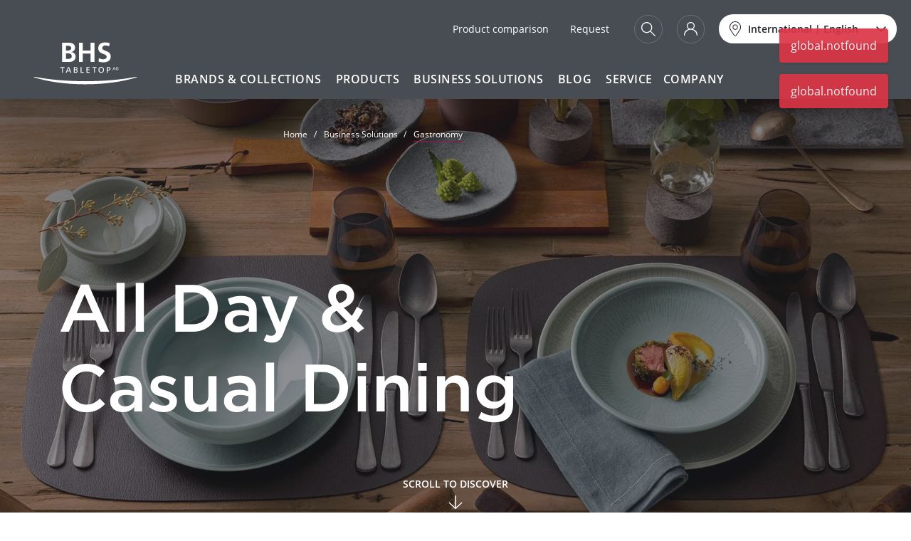

--- FILE ---
content_type: text/html; charset=UTF-8
request_url: https://www.bhs-tabletop.com/en-en/gastronomy/all-day-casual-dining/
body_size: 31218
content:
<!doctype html><html lang="en"><head><meta charset="utf-8"><meta http-equiv="X-UA-Compatible" content="IE=edge"><meta name="viewport" content="width=device-width,initial-scale=1">  

  
  <title>All day casual dining | BHS-Tabletop</title>
  <meta name="robots" content="index, follow" />
<meta property="og:url" content="https://www.bhs-tabletop.com/en-en/gastronomy/all-day-casual-dining/" />
<meta property="og:type" content="website" />
<meta property="og:title" content="All day casual dining" />
<link rel="canonical" href="https://www.bhs-tabletop.com/en-en/gastronomy/all-day-casual-dining/" />
<link rel="alternate" hreflang="de-de" href="https://www.bhs-tabletop.com/de-de/gastronomie/all-day-casual-dining/" />
<link rel="alternate" hreflang="de" href="https://www.bhs-tabletop.com/de-int/gastronomie/all-day-casual-dining/" />
<link rel="alternate" hreflang="de-at" href="https://www.bhs-tabletop.com/de-int/gastronomie/all-day-casual-dining/" />
<link rel="alternate" hreflang="de-ch" href="https://www.bhs-tabletop.com/de-int/gastronomie/all-day-casual-dining/" />
<link rel="alternate" hreflang="en" href="https://www.bhs-tabletop.com/en-en/gastronomy/all-day-casual-dining/" />
<link rel="alternate" hreflang="x-default" href="https://www.bhs-tabletop.com/en-en/gastronomy/all-day-casual-dining/" />
  
<link rel="preconnect" href="https://d.delivery.consentmanager.net">
<link rel="preconnect" href="https://cdn.consentmanager.net">
<link rel="preconnect" href="https://delivery.consentmanager.net">
  <script data-cmp-purpose="c52,c54" type="text/plain" class="cmplazyload">(function(w,d,s,l,i){w[l]=w[l]||[];w[l].push({'gtm.start': new Date().getTime(),event:'gtm.js'});var f=d.getElementsByTagName(s)[0], j=d.createElement(s),dl=l!='dataLayer'?'&l='+l:'';j.async=true;j.src= 'https://www.googletagmanager.com/gtm.js?id='+i+dl;f.parentNode.insertBefore(j,f);})(window,document,'script','dataLayer','GTM-KQR6S8K');</script>
  <script data-cmp-purpose="c54" type="text/plain" class="cmplazyload">
  (function(h,o,t,j,a,r){
    h.hj=h.hj||function(){(h.hj.q=h.hj.q||[]).push(arguments)};
    h._hjSettings={hjid:5186221,hjsv:6};
    a=o.getElementsByTagName('head')[0];
    r=o.createElement('script');r.async=1;
    r.src=t+h._hjSettings.hjid+j+h._hjSettings.hjsv;
    a.appendChild(r);
  })(window,document,'https://static.hotjar.com/c/hotjar-','.js?sv=');
  </script>
  <script data-cmp-purpose="c54" type="text/plain" class="cmplazyload">
    !function(f,b,e,v,n,t,s)
    {if(f.fbq)return;n=f.fbq=function(){n.callMethod?
      n.callMethod.apply(n,arguments):n.queue.push(arguments)};
      if(!f._fbq)f._fbq=n;n.push=n;n.loaded=!0;n.version='2.0';
      n.queue=[];t=b.createElement(e);t.async=!0;
      t.src=v;s=b.getElementsByTagName(e)[0];
      s.parentNode.insertBefore(t,s)}(window, document,'script',
      'https://connect.facebook.net/en_US/fbevents.js');
    fbq('init', '2784223965094018');
    fbq('track', 'PageView');
  </script>
<script>var mds = {
    locale: 'en',
    baseUrl: '/en-en',
    editmode: '',
    checkoutUrl: '/en-en/checkout/',
    fulltextSearchUrlProduct: '/en-en/search/',
    fulltextSearchUrlBlog: '/en-en/blog/search/',
  };</script><link rel="icon" href="/dist-web-central/bhstabletop-favicon.png"><script defer="defer" src="/dist-web-central/js/chunk-vendors.058f577a.js"></script><script defer="defer" src="/dist-web-central/js/chunk-common.4f3fd9ae.js"></script><script defer="defer" src="/dist-web-central/js/bhs.af72e433.js"></script><link href="/dist-web-central/css/bhs.9d304f72.css" rel="stylesheet"></head><body class=" has-hero-element"><noscript><strong>We're sorry but this page doesn't work properly without JavaScript enabled. Please enable it to continue.</strong></noscript>  <a href="#maincontent" class="visually-hidden-focusable skip-to-link">
  Skip to main content
</a>
      <script>window.gdprAppliesGlobally=true;if(!("cmp_id" in window)){window.cmp_id=34379}if(!("cmp_params" in window)){window.cmp_params=""}if(!("cmp_host" in window)){window.cmp_host="d.delivery.consentmanager.net"}if(!("cmp_cdn" in window)){window.cmp_cdn="cdn.consentmanager.net"}if(!("cmp_cdn" in window)){window.cmp_proto="https:"}window.cmp_getsupportedLangs=function(){var b=["DE","EN","FR","IT","NO","DA","FI","ES","PT","RO","BG","ET","EL","GA","HR","LV","LT","MT","NL","PL","SV","SK","SL","CS","HU","RU","SR","ZH","TR","UK","AR","BS"];if("cmp_customlanguages" in window){for(var a=0;a<window.cmp_customlanguages.length;a++){b.push(window.cmp_customlanguages[a].l.toUpperCase())}}return b};window.cmp_getRTLLangs=function(){return["AR"]};window.cmp_getlang=function(j){if(typeof(j)!="boolean"){j=true}if(j&&typeof(cmp_getlang.usedlang)=="string"&&cmp_getlang.usedlang!==""){return cmp_getlang.usedlang}var g=window.cmp_getsupportedLangs();var c=[];var f=location.hash;var e=location.search;var a="languages" in navigator?navigator.languages:[];if(f.indexOf("cmplang=")!=-1){c.push(f.substr(f.indexOf("cmplang=")+8,2).toUpperCase())}else{if(e.indexOf("cmplang=")!=-1){c.push(e.substr(e.indexOf("cmplang=")+8,2).toUpperCase())}else{if("cmp_setlang" in window&&window.cmp_setlang!=""){c.push(window.cmp_setlang.toUpperCase())}else{if(a.length>0){for(var d=0;d<a.length;d++){c.push(a[d])}}}}}if("language" in navigator){c.push(navigator.language)}if("userLanguage" in navigator){c.push(navigator.userLanguage)}var h="";for(var d=0;d<c.length;d++){var b=c[d].toUpperCase();if(g.indexOf(b)!=-1){h=b;break}if(b.indexOf("-")!=-1){b=b.substr(0,2)}if(g.indexOf(b)!=-1){h=b;break}}if(h==""&&typeof(cmp_getlang.defaultlang)=="string"&&cmp_getlang.defaultlang!==""){return cmp_getlang.defaultlang}else{if(h==""){h="EN"}}h=h.toUpperCase();return h};(function(){var n=document;var o=window;var f="";var a="_en";if("cmp_getlang" in o){f=o.cmp_getlang().toLowerCase();if("cmp_customlanguages" in o){for(var h=0;h<o.cmp_customlanguages.length;h++){if(o.cmp_customlanguages[h].l.toUpperCase()==f.toUpperCase()){f="en";break}}}a="_"+f}var j=("cmp_proto" in o)?o.cmp_proto:"https:";var k=("cmp_ref" in o)?o.cmp_ref:location.href;var p=n.createElement("script");p.setAttribute("data-cmp-ab","1");var c="";var b="cmpdesign=";var g=b.length;if(location.hash.indexOf(b)!=-1){c=location.hash.substr(location.hash.indexOf(b)+g,9999)}else{if(location.search.indexOf(b)!=-1){c=location.search.substr(location.search.indexOf(b)+10,9999)}}if(c.indexOf("&")!=-1){c=c.substr(0,c.indexOf("&"))}p.src=j+"//"+o.cmp_host+"/delivery/cmp.php?id="+o.cmp_id+"&h="+encodeURIComponent(k)+(c!=""?"&"+b+encodeURIComponent(c):"")+"&"+("cmp_params" in o?o.cmp_params:"")+(n.cookie.length>0?"&__cmpfcc=1":"")+"&l="+f.toLowerCase()+"&o="+(new Date()).getTime();p.type="text/javascript";p.async=true;if(n.currentScript){n.currentScript.parentElement.appendChild(p)}else{if(n.body){n.body.appendChild(p)}else{var m=n.getElementsByTagName("body");if(m.length==0){m=n.getElementsByTagName("div")}if(m.length==0){m=n.getElementsByTagName("span")}if(m.length==0){m=n.getElementsByTagName("ins")}if(m.length==0){m=n.getElementsByTagName("script")}if(m.length==0){m=n.getElementsByTagName("head")}if(m.length>0){m[0].appendChild(p)}}}var p=n.createElement("script");p.src=j+"//"+o.cmp_cdn+"/delivery/js/cmp"+a+".min.js";p.type="text/javascript";p.setAttribute("data-cmp-ab","1");p.async=true;if(n.currentScript){n.currentScript.parentElement.appendChild(p)}else{if(n.body){n.body.appendChild(p)}else{var m=n.getElementsByTagName("body");if(m.length==0){m=n.getElementsByTagName("div")}if(m.length==0){m=n.getElementsByTagName("span")}if(m.length==0){m=n.getElementsByTagName("ins")}if(m.length==0){m=n.getElementsByTagName("script")}if(m.length==0){m=n.getElementsByTagName("head")}if(m.length>0){m[0].appendChild(p)}}}})();window.cmp_addFrame=function(b){if(!window.frames[b]){if(document.body){var a=document.createElement("iframe");a.style.cssText="display:none";a.name=b;document.body.appendChild(a)}else{window.setTimeout(window.cmp_addFrame,10,b)}}};window.cmp_rc=function(h){var b=document.cookie;var f="";var d=0;while(b!=""&&d<100){d++;while(b.substr(0,1)==" "){b=b.substr(1,b.length)}var g=b.substring(0,b.indexOf("="));if(b.indexOf(";")!=-1){var c=b.substring(b.indexOf("=")+1,b.indexOf(";"))}else{var c=b.substr(b.indexOf("=")+1,b.length)}if(h==g){f=c}var e=b.indexOf(";")+1;if(e==0){e=b.length}b=b.substring(e,b.length)}return(f)};window.cmp_stub=function(){var a=arguments;__cmapi.a=__cmapi.a||[];if(!a.length){return __cmapi.a}else{if(a[0]==="ping"){if(a[1]===2){a[2]({gdprApplies:gdprAppliesGlobally,cmpLoaded:false,cmpStatus:"stub",displayStatus:"hidden",apiVersion:"2.0",cmpId:31},true)}else{a[2]({gdprAppliesGlobally:gdprAppliesGlobally,cmpLoaded:false},true)}}else{if(a[0]==="getUSPData"){a[2]({version:1,uspString:window.cmp_rc("")},true)}else{if(a[0]==="getTCData"){__cmapi.a.push([].slice.apply(a))}else{if(a[0]==="addEventListener"||a[0]==="removeEventListener"){__cmapi.a.push([].slice.apply(a))}else{if(a.length==4&&a[3]===false){a[2]({},false)}else{__cmapi.a.push([].slice.apply(a))}}}}}}};window.cmp_msghandler=function(d){var a=typeof d.data==="string";try{var c=a?JSON.parse(d.data):d.data}catch(f){var c=null}if(typeof(c)==="object"&&c!==null&&"__cmpCall" in c){var b=c.__cmpCall;window.__cmp(b.command,b.parameter,function(h,g){var e={__cmpReturn:{returnValue:h,success:g,callId:b.callId}};d.source.postMessage(a?JSON.stringify(e):e,"*")})}if(typeof(c)==="object"&&c!==null&&"__cmapiCall" in c){var b=c.__cmapiCall;window.__cmapi(b.command,b.parameter,function(h,g){var e={__cmapiReturn:{returnValue:h,success:g,callId:b.callId}};d.source.postMessage(a?JSON.stringify(e):e,"*")})}if(typeof(c)==="object"&&c!==null&&"__uspapiCall" in c){var b=c.__uspapiCall;window.__uspapi(b.command,b.version,function(h,g){var e={__uspapiReturn:{returnValue:h,success:g,callId:b.callId}};d.source.postMessage(a?JSON.stringify(e):e,"*")})}if(typeof(c)==="object"&&c!==null&&"__tcfapiCall" in c){var b=c.__tcfapiCall;window.__tcfapi(b.command,b.version,function(h,g){var e={__tcfapiReturn:{returnValue:h,success:g,callId:b.callId}};d.source.postMessage(a?JSON.stringify(e):e,"*")},b.parameter)}};window.cmp_setStub=function(a){if(!(a in window)||(typeof(window[a])!=="function"&&typeof(window[a])!=="object"&&(typeof(window[a])==="undefined"||window[a]!==null))){window[a]=window.cmp_stub;window[a].msgHandler=window.cmp_msghandler;window.addEventListener("message",window.cmp_msghandler,false)}};window.cmp_addFrame("__cmapiLocator");window.cmp_addFrame("__cmpLocator");window.cmp_addFrame("__uspapiLocator");window.cmp_addFrame("__tcfapiLocator");window.cmp_setStub("__cmapi");window.cmp_setStub("__cmp");window.cmp_setStub("__tcfapi");window.cmp_setStub("__uspapi");</script>
    <noscript><iframe data-cmp-purpose="c52,c54" class="cmplazyload" data-cmp-src="https://www.googletagmanager.com/ns.html?id=GTM-KQR6S8K" src="about:blank" height="0" width="0" style="display:none;visibility:hidden"></iframe></noscript>
    <span class="navbar-transparent"></span>
<nav class="navbar navbar-expand-xl top-0 start-0 w-100 js-header " id="mainNav">
  <div class="navbar-container container-fluid align-self-stretch">
    <div class="navbar-brand ">
      <a href="/en-en/" class="logo-main"><svg class="logo logo--bhs" role="img" viewBox="0 0 400 164" xmlns="http://www.w3.org/2000/svg" xml:space="preserve" style="fill-rule:evenodd;clip-rule:evenodd;stroke-linejoin:round;stroke-miterlimit:2"><title>Logo BHS</title><path d="m310.033 97.772-2.295 5.713h4.59l-2.295-5.713zm-.809-1.554h1.735l4.871 11.529h-1.802l-1.172-2.908h-5.648l-1.175 2.908h-1.731l4.922-11.529m17.01 2.051c-.809-.528-1.687-.794-3.17-.794-2.661 0-4.428 1.934-4.428 4.511 0 2.708 1.946 4.508 4.346 4.508 1.136 0 1.434-.118 1.848-.201v-3.499h-2.426v-1.354h4.079v5.993c-.63.214-1.718.511-3.519.511-3.65 0-6.08-2.342-6.08-6.01 0-3.55 2.578-5.909 6.097-5.909 1.684 0 2.427.245 3.384.576M125.352 65.164h6.993c6.885 0 15.253-1.692 15.253-10.272 0-9.636-7.839-11.121-15.253-11.121h-6.993v21.393zm0-32.408h6.039c6.249 0 13.981-1.374 13.981-9.001 0-8.579-7.518-9.215-14.299-9.215h-5.721v18.216zM110.524 2.891h25.844c9.537 0 23.837 2.753 23.837 18.958 0 8.79-5.931 14.931-14.725 16.52v.214c10.062.95 16.947 7.73 16.947 16.838 0 18.641-16.736 21.393-26.058 21.393h-25.845V2.89m64.737 0h14.829v29.866h29.661V2.891h14.832v73.923h-14.832V44.406H190.09v32.408h-14.829m116.224-60.367c-4.659-2.01-9.851-3.178-15.043-3.178-5.084 0-11.652 2.225-11.652 10.276 0 12.813 32.415 7.412 32.415 32.193 0 16.206-12.816 22.347-27.756 22.347-8.05 0-11.651-1.057-18.959-2.86l1.376-13.342c5.084 2.753 10.912 4.552 16.737 4.552 5.616 0 13.134-2.86 13.134-9.533 0-14.085-32.412-8.258-32.412-32.726 0-16.519 12.817-22.556 25.848-22.556 6.354 0 12.288.849 17.688 2.649M110.178 98.805h-6.882v-2.791h16.93v2.791h-6.879v19.335h-3.169M135.2 98.995l-4.407 10.969h8.814L135.2 98.995zm-1.552-2.981h3.328l9.354 22.126h-3.457l-2.25-5.578H129.78l-2.254 5.578h-3.328l9.45-22.126m25.374 19.528h2.379c2.851 0 5.419-.604 5.419-3.581 0-3.423-3.01-3.9-5.737-3.9h-2.061v7.481zm0-10.078h1.743c3.076 0 5.675-.286 5.675-3.551 0-2.632-2.25-3.298-4.089-3.298h-3.328v6.849h-.001zm-3.169-9.447h5.99c4.597 0 7.77 1.489 7.77 5.579 0 3.043-1.776 4.562-4.569 5.26v.066c3.014.252 5.14 2.217 5.14 5.322 0 4.756-3.934 5.899-8.434 5.899h-5.897V96.017m25.627-.003h3.17v19.335h9.26v2.791h-12.43m22.533-22.126h12.396v2.791h-9.226v6.466h8.402v2.787h-8.402v7.291h9.225v2.791h-12.395m29.288-19.335h-6.883v-2.791h16.931v2.791h-6.878v19.335h-3.17m27.441-2.407c5.106 0 7.294-4.249 7.294-8.656 0-4.501-2.41-8.683-7.293-8.652-4.882-.031-7.294 4.151-7.294 8.652 0 4.407 2.188 8.656 7.293 8.656zm0-20.095c6.723 0 10.653 4.88 10.653 11.439 0 6.721-3.898 11.446-10.652 11.446-6.751 0-10.654-4.725-10.654-11.446 0-6.559 3.93-11.439 10.653-11.439m24.583 10.869h3.139c1.967 0 4.438-.984 4.438-3.899 0-2.788-2.917-3.803-4.881-3.803h-2.696v7.702zm-3.169-10.493h5.8c4.535 0 8.306 1.585 8.306 6.625 0 4.915-3.833 6.655-7.829 6.655h-3.107v8.845h-3.17V96.014M5.796 136.533c-7.11-2.228-4.621-3.61 3.052-2.152 53.836 10.268 119.193 16.092 191.159 16.092 71.958 0 137.308-5.824 191.144-16.092 7.674-1.458 10.162-.076 3.052 2.152-48.578 15.235-117.468 25.852-195.144 25.852-77.682 0-144.615-10.597-193.263-25.852" style="fill-rule:nonzero"/></svg>
</a>
          </div>
    <div class="navbar-inner flex-grow-1 align-self-end d-flex flex-column">
      <ul class="navbar-meta d-none d-xl-flex align-items-center ms-auto list-unstyled" id="mainNavMeta">
    <li>
    <a class="navbar-meta__link product-comparison-container" href="/en-en/productcompare/">
      <svg class="icon icon--arrows-pointing-together navbar-meta__link__icon navbar-meta__link__icon--arrows-pointing-together d-xl-none" role="img" xmlns="http://www.w3.org/2000/svg" viewBox="0 0 24.299 19.942">
  <g fill="none" stroke-linecap="round" stroke-linejoin="round" data-name="Gruppe 9284">
    <g data-name="Icon feather-arrow-left">
      <path d="M23.798 13.411H12.149" data-name="Pfad 18304"/>
      <path d="M17.974 19.235l-5.825-5.824 5.825-5.825" data-name="Pfad 18305"/>
    </g>
    <g data-name="Icon feather-arrow-left">
      <path d="M.5 6.532h11.649" data-name="Pfad 18304"/>
      <path d="M6.325 12.356l5.825-5.825L6.325.707" data-name="Pfad 18305"/>
    </g>
  </g>
</svg>
      <span>Product comparison</span>
      <div class="js-compare-count-badge"></div>
    </a>
  </li>
  <li>
    <a class="navbar-meta__link product-inquiry-container" href="/en-en/cart/">
      <svg class="icon icon--cart navbar-meta__link__icon d-xl-none" role="img" xmlns="http://www.w3.org/2000/svg" viewBox="0 0 19.915 19.056">
  <g fill="none" stroke-linecap="round" stroke-linejoin="round" data-name="Icon feather-shopping-cart">
    <path d="M8.239 17.696a.86.86 0 11-.86-.86.86.86 0 01.86.86z" data-name="Pfad 18299"/>
    <path d="M17.696 17.696a.86.86 0 11-.86-.86.86.86 0 01.86.86z" data-name="Pfad 18300"/>
    <path d="M.5.5h3.439l2.3 11.513A1.72 1.72 0 007.963 13.4h8.357a1.72 1.72 0 001.72-1.384L19.415 4.8H4.8" data-name="Pfad 18301"/>
  </g>
</svg>
      <span>Request</span>
      <div class="js-cart-count-badge"></div>
    </a>
  </li>
    <li class="d-xl-none">
    <a class="navbar-meta__link" href="/en-en/portal/">
      <svg class="icon icon--lock navbar-meta__link__icon d-xl-none" xmlns="http://www.w3.org/2000/svg" role="img" viewBox="0 0 17.679 19.532">
  <g fill="none" stroke-linecap="round" stroke-linejoin="round" data-name="Icon feather-lock">
    <path d="M2.353 8.84h12.973a1.853 1.853 0 011.853 1.853v6.487a1.853 1.853 0 01-1.853 1.853H2.353A1.853 1.853 0 01.5 17.18v-6.487A1.853 1.853 0 012.353 8.84z" data-name="Pfad 18297"/>
    <path d="M4.206 8.84V5.133a4.633 4.633 0 019.266 0V8.84" data-name="Pfad 18298"/>
  </g>
</svg>
      <span>Login</span>
    </a>
  </li>
  <li class="d-none d-xl-block">
    <button class="navbar-meta__link navbar-meta__search navbar-meta__link__icon" data-bs-toggle="modal"
            data-bs-target="#searchpopupModal" title="Search">
      <svg
  class="icon icon--search "
  role="img"
  xmlns="http://www.w3.org/2000/svg"
  fill-rule="evenodd"
  stroke-linejoin="round"
  stroke-miterlimit="2"
  clip-rule="evenodd"
  viewBox="0 0 20 20"
>
  <path fill-rule="nonzero" d="M19.807 18.874l-6.267-6.267a7.673 7.673 0 001.8-4.937C15.34 3.462 11.878 0 7.67 0S0 3.462 0 7.67s3.462 7.67 7.67 7.67a7.673 7.673 0 004.937-1.8l6.267 6.267c.122.116.285.18.453.18.362 0 .66-.298.66-.66a.658.658 0 00-.18-.453zM7.674 14.007c-3.474 0-6.333-2.86-6.333-6.333C1.34 4.2 4.2 1.34 7.674 1.34s6.333 2.859 6.333 6.333C14 11.146 11.146 14 7.674 14.007z"/>
</svg>
    </button>
  </li>
    <li class="d-none d-xl-block">
    <div class="js-customer-portal-user-dropdown-menu">
      <a class="navbar-meta__link navbar-meta__login navbar-meta__link__icon" href="/en-en/portal/" title="Login">
        <i class="fa-mds fa-user"></i>
      </a>
    </div>
  </li>
  <li class="d-none d-xl-block">
    <div class="navbar-meta__country-select" tabindex="0">
      <svg class="icon icon--location " xmlns="http://www.w3.org/2000/svg" role="img" viewBox="0 0 16.42 21.297">
  <path d="M15.51 4.528A8.046 8.046 0 008.633.018a4.81 4.81 0 00-.847 0 8 8 0 00-6.877 4.51 8.266 8.266 0 00.573 8.5l5.083 7.4a1.986 1.986 0 003.289 0l5.083-7.4a8.266 8.266 0 00.573-8.5zm-1.4 7.923l-5.078 7.424a1.01 1.01 0 01-1.644 0L2.305 12.45a7.266 7.266 0 01-.5-7.475 7 7 0 016.03-3.962h.747a7 7 0 016.03 3.962 7.263 7.263 0 01-.497 7.477zM8.205 4.503a3.737 3.737 0 103.746 3.738A3.732 3.732 0 008.21 4.504zm0 6.478a2.741 2.741 0 112.746-2.74 2.733 2.733 0 01-2.741 2.741z" data-name="Pfad 696"/>
</svg>
      <span class="d-none d-xl-block country-select-current">
        <span class="js-langswitcher-current-country">
  International
</span> |
<span class="js-langswitcher-current-language">
  English
</span>
      </span>
      <svg class="icon icon--chevron-down " role="img" xmlns="http://www.w3.org/2000/svg" viewBox="0 0 9.414 5.414">
  <path fill="none" stroke-linecap="round" stroke-miterlimit="10" d="M8.707.707l-4 4-4-4" data-name="Pfad 18284"/>
</svg>
      <div class="navbar-meta__country-select__dropdown">
  <ul class="navbar-meta__country-select__dropdown-lang js-langswitcher-languages">
  <li>Language</li>
      <li>
      <a href="/de-int/gastronomie/all-day-casual-dining/"  title="Deutsch" data-code="de">
        Deutsch
      </a>
    </li>
      <li>
      <a href="/en-en/gastronomy/all-day-casual-dining/" class="active" title="English" data-code="en">
        English
      </a>
    </li>
  </ul>
  <ul class="navbar-meta__country-select__dropdown-loc js-langswitcher-countries">
  <li>Delivery Country</li>
      <li>
      <a href="/en-en/gastronomy/all-day-casual-dining/" class="active" title="International" data-code="INT">
        International
      </a>
    </li>
  </ul>
</div>
    </div>
  </li>
  </ul>
      <div class="navbar-collapse collapse w-100 appendLang" id="mainNavRoot">
        <ul class="navbar-nav navbar-nav-scroll w-100">
          <span id="language-selector-container"></span>
          <li class="nav-item d-xl-none">
            <button
              type="button"
              class="navbar-search-button nav-item__title text-white js-navbar-search-button"
              data-bs-toggle="modal"
              data-bs-target="#searchpopupModal"
            >
              <svg
  class="icon icon--search "
  role="img"
  xmlns="http://www.w3.org/2000/svg"
  fill-rule="evenodd"
  stroke-linejoin="round"
  stroke-miterlimit="2"
  clip-rule="evenodd"
  viewBox="0 0 20 20"
>
  <path fill-rule="nonzero" d="M19.807 18.874l-6.267-6.267a7.673 7.673 0 001.8-4.937C15.34 3.462 11.878 0 7.67 0S0 3.462 0 7.67s3.462 7.67 7.67 7.67a7.673 7.673 0 004.937-1.8l6.267 6.267c.122.116.285.18.453.18.362 0 .66-.298.66-.66a.658.658 0 00-.18-.453zM7.674 14.007c-3.474 0-6.333-2.86-6.333-6.333C1.34 4.2 4.2 1.34 7.674 1.34s6.333 2.859 6.333 6.333C14 11.146 11.146 14 7.674 14.007z"/>
</svg>
            </button>
          </li>
          <li>
            <button
              class="navbar-country-select-button d-xl-none js-nav-item"
              data-nav-key="languageSwitcherMobile"
              data-nav-side-image=""
            >
              <span class="js-langswitcher-current-country">
  International
</span> |
<span class="js-langswitcher-current-language">
  English
</span>
              <svg class="icon icon--chevron-down " role="img" xmlns="http://www.w3.org/2000/svg" viewBox="0 0 9.414 5.414">
  <path fill="none" stroke-linecap="round" stroke-miterlimit="10" d="M8.707.707l-4 4-4-4" data-name="Pfad 18284"/>
</svg>
            </button>
          </li>
                                                    <li class="nav-item">
      <strong class="nav-item__title text-white text-uppercase js-nav-item" data-nav-key="brands-collections" tabindex="0">
  <span>Brands &amp; Collections</span>
</strong>
  </li>
                                                        <li class="nav-item">
      <strong class="nav-item__title text-white text-uppercase js-nav-item" data-nav-key="products" tabindex="0">
  <span>Products</span>
</strong>
  </li>
                                                        <li class="nav-item">
      <strong class="nav-item__title text-white text-uppercase js-nav-item" data-nav-key="business-solutions" tabindex="0">
  <span>Business Solutions</span>
</strong>
  </li>
                                                                                  <li class="nav-item">
      <strong class="nav-item__title text-white text-uppercase js-nav-item" data-nav-key="blog" tabindex="0">
  <span>Blog</span>
</strong>
  </li>
                                                        <li class="nav-item">
      <strong class="nav-item__title text-white text-uppercase js-nav-item" data-nav-key="service" tabindex="0">
  <span>Service</span>
</strong>
  </li>
                                                        <li class="nav-item">
      <strong class="nav-item__title text-white text-uppercase js-nav-item" data-nav-key="company" tabindex="0">
  <span>Company</span>
</strong>
  </li>
                                                                                                                                                                                                                                                                                                                                                                    </ul>
        <span id="langSwitcherToInsert" class="d-none">Country and Language &nbsp; <svg class="icon icon--location " xmlns="http://www.w3.org/2000/svg" role="img" viewBox="0 0 16.42 21.297">
  <path d="M15.51 4.528A8.046 8.046 0 008.633.018a4.81 4.81 0 00-.847 0 8 8 0 00-6.877 4.51 8.266 8.266 0 00.573 8.5l5.083 7.4a1.986 1.986 0 003.289 0l5.083-7.4a8.266 8.266 0 00.573-8.5zm-1.4 7.923l-5.078 7.424a1.01 1.01 0 01-1.644 0L2.305 12.45a7.266 7.266 0 01-.5-7.475 7 7 0 016.03-3.962h.747a7 7 0 016.03 3.962 7.263 7.263 0 01-.497 7.477zM8.205 4.503a3.737 3.737 0 103.746 3.738A3.732 3.732 0 008.21 4.504zm0 6.478a2.741 2.741 0 112.746-2.74 2.733 2.733 0 01-2.741 2.741z" data-name="Pfad 696"/>
</svg>
</span>
      </div>
    </div>
    <button class="navbar-toggler text-white collapsed d-xl-none" type="button"
        data-bs-toggle="collapse" data-bs-target="#mainNavRoot" aria-controls="mainNavRoot"
        aria-expanded="false" aria-label="Toggle navigation">
  <i class="fa-light fa-bars"></i>
  <i class="fa-light fa-times"></i>
  <div class="js-cart-count-badge d-xl-none"></div>
</button>
  </div>

  <div class="navbar position-absolute top-0 start-0 w-100 h-100 d-none d-xl-none" id="mainNavHeader">
    <div class="navbar-container container-fluid navbar-header-container">
      <button class="navbar-header-back bg-transparent ps-0 border-0 text-white" id="mainNavHeaderBack">
        <svg class="icon icon--arrow-left " role="img" xmlns="http://www.w3.org/2000/svg" viewBox="0 0 26.395 22.799">
  <g data-name="Gruppe 8911">
    <path d="M.203 11.962l9.77 10.585a.837.837 0 001.159.038.857.857 0 00.038-1.158l-8.475-9.211h22.886a.814.814 0 100-1.628H2.695l8.474-9.211a.853.853 0 00-.038-1.159.829.829 0 00-1.159.038L.201 10.841a.876.876 0 000 1.12z" data-name="Pfad 59"/>
  </g>
</svg>
      </button>
      <strong class="navbar-header-title" id="mainNavHeaderTitle"></strong>
      <button class="navbar-toggler text-white collapsed d-xl-none" type="button"
        data-bs-toggle="collapse" data-bs-target="#mainNavRoot" aria-controls="mainNavRoot"
        aria-expanded="false" aria-label="Toggle navigation">
  <i class="fa-light fa-bars"></i>
  <i class="fa-light fa-times"></i>
  <div class="js-cart-count-badge d-xl-none"></div>
</button>
    </div>
  </div>

      <div class="navbar-layer position-absolute top-100 start-0 w-100 d-none" id="mainNavLayer">
      <div class="navbar-layer-container mx-auto">

                                                                                                                                                            <nav class="d-none " id="mainNavList-brands-collections" tabindex="-1">
                                <ul class="navbar-nav navbar-nav--brands">
                                                                            <li class="nav-item ">
              <ul class="nav nav--brand-logos">
              <li>
          <a class="nav-link__brand nav-link__brand--bauscher d-block position-relative js-nav-brand" href="/en-en/bauscher/" data-nav-key="bauscher" data-nav-title="Bauscher">
  <div class="nav-link__brand__image nav-link__brand__image--bauscher position-absolute top-50 start-50">
          <svg class="logo logo--bauscher" role="img" viewBox="0 0 284 52" xmlns="http://www.w3.org/2000/svg" xml:space="preserve" style="fill-rule:evenodd;clip-rule:evenodd;stroke-linejoin:round;stroke-miterlimit:2"><title>Logo Bauscher</title><path d="M277.562 20.503c-.994-1.944-1.656-2.628-3.079-3.176l-.423-.258.447-.076c3.923-.678 6.558-3.582 6.558-7.229 0-7.57-5.964-8.612-12.411-8.612h-7.782v32.022h4.375V18.84h2.899c2.444 0 4.058 0 5.527 3.219l4.916 11.115h4.992l-6.019-12.671Zm-8.259-5.731h-3.806V5.221h4.313c4.037 0 6.351 1.689 6.351 4.637 0 3.076-2.563 4.914-6.858 4.914ZM205.906 1.152h-4.375v32.022h4.375V18.471h15.698v14.703h4.375V1.152h-4.375v13.501h-15.698V1.152ZM239.299 18.471h12.257v-3.818h-12.257V4.969h13.46V1.152h-17.835v32.022h17.835v-3.818h-13.46V18.471ZM69.71 16.971l-.019-.168c4.479-1.12 6.565-3.605 6.565-7.64 0-5.315-3.769-8.011-11.205-8.011h-8.617v32.022h8.479c8.307 0 12.176-2.693 12.176-8.474 0-4.266-2.895-7.352-7.379-7.729ZM61.06 4.943h4.73c1.755 0 5.84.456 5.84 4.683 0 4.673-3.691 5.052-8.152 5.052H61.06V4.943Zm3.343 24.44H61.06V18.721h2.88c3.839 0 8.247.633 8.247 5.563 0 3.525-2.401 5.099-7.784 5.099ZM98.452 1.152h-4.691c-.062.151-13.527 31.679-13.675 32.022h4.582l3.284-8.138h15.988l3.285 8.138h4.767c-.145-.343-13.475-31.871-13.54-32.022Zm-8.75 20.093 6.244-15.536 6.245 15.536H89.702ZM119.863 19.188V1.151h-4.375v18.633c0 8.822 4.408 13.681 12.41 13.681 8.002 0 12.409-4.859 12.409-13.681V1.151h-4.373v18.037c0 7.059-2.629 10.489-8.036 10.489-5.406 0-8.035-3.43-8.035-10.489ZM157.162 14.336c-3.002-1.427-5.592-2.662-5.592-5.378 0-4.04 4.393-4.354 5.739-4.354 2.345 0 3.648.394 5.929 1.274l.606-3.926c-2.033-.699-4.471-1.105-6.717-1.105-6.188 0-10.186 3.343-10.186 8.52 0 5.264 3.907 7.079 7.682 8.833 3.15 1.463 6.127 2.845 6.127 6.179 0 3.897-3.848 5.309-6.432 5.309-2.591 0-5.548-1.088-6.566-1.496-.033.287-.41 3.779-.432 3.969 2.035.652 4.203 1.285 6.444 1.285 7.381 0 11.613-3.404 11.613-9.34 0-5.857-4.365-7.934-8.215-9.77ZM187.68 29.688c-7.084 0-12.227-5.275-12.227-12.541 0-7.385 5.123-12.543 12.459-12.543 2.34 0 4.524.593 6.518 1.718l.343-4.146c-2.074-.888-4.392-1.329-7.093-1.329-9.924 0-16.856 6.646-16.856 16.162 0 9.984 6.598 16.437 16.813 16.437 2.955 0 5.367-.373 7.185-1.102l-.259-4.14c-1.745.959-4.799 1.484-6.883 1.484ZM62.166 50.807l-.002.102-.25.054-1.34.127c-2.067 0-3.567-1.566-3.567-3.723 0-2.195 1.493-3.726 3.633-3.726 1.039 0 1.744.186 2.403.574.017-.242.07-.916.082-1.06-.69-.239-1.276-.424-2.551-.424-2.77 0-4.705 1.889-4.705 4.595 0 2.84 1.841 4.674 4.691 4.674 1.027 0 1.897-.128 2.664-.38v-4.564h-2.982v.83h1.924v2.921ZM75.819 47.65h3.469v-.91h-3.469v-2.941h3.809v-.91H74.76v8.953h4.868v-.91h-3.809V47.65ZM94.769 47.496l-.418-.19.442-.076c1.066-.185 1.781-.98 1.781-1.974 0-2.08-1.645-2.367-3.422-2.367h-2.113v8.953h1.058v-4.087h.91c.702 0 1.207 0 1.647.971l1.367 3.116h1.213c-.15-.322-1.641-3.483-1.641-3.483-.269-.531-.447-.717-.824-.863Zm-1.434-.651h-1.238v-3.046h1.383c1.225 0 1.957.555 1.957 1.483 0 .963-.805 1.563-2.102 1.563ZM108.031 42.889v8.953h1.059v-7.839l.267-.043 2.993 7.882h1.111l2.992-7.882.268.043v7.839h1.058v-8.953h-1.947l-2.9 7.883s-2.895-7.725-2.953-7.883h-1.948ZM131.861 42.889l-3.794 8.953h1.101l.93-2.32h4.644l.93 2.32h1.154c-.138-.33-3.693-8.806-3.756-8.953h-1.209Zm-1.445 5.802 2.004-5.026 2.004 5.026h-4.008ZM147.35 42.889v8.953h1.058v-7.443l.026-.49s4.265 7.806 4.336 7.933h1.476v-8.953h-1.06v7.285l-.026.492-4.23-7.777h-1.58ZM171.547 42.889l-2.725 4.232-2.791-4.232h-1.23l3.465 5.191v3.762h1.058l.022-3.794 3.429-5.159h-1.228ZM22.968 14.106c.893-.647 1.256-1.444 1.256-2.751 0-1.23-.506-2.257-1.389-2.817-.859-.546-1.933-.546-2.974-.546h-1.785v6.749l2.088.001c1.07.005 1.918.009 2.804-.636ZM25.873 19.847c0-1.339-.688-2.544-1.754-3.07-1.02-.513-2.391-.556-3.709-.556h-2.334v7.352h2.761c1.163.003 2.366.006 3.356-.665 1.084-.734 1.68-1.821 1.68-3.061Z" style="fill-rule:nonzero"/><path d="m25.502 36.589-4.219-10.44-4.285 10.438-6.389-14.936h1.625l4.779 11.086s2.123-5.231 3.092-7.686h-3.574V6.512h3.806c1.327 0 2.717.086 3.858 1.108 1.045.914 1.574 2.227 1.574 3.903 0 1.548-.572 2.712-1.75 3.56l-.137.097.161.052c2.082.667 3.375 2.417 3.375 4.568 0 1.578-.604 2.928-1.743 3.906-1.006.858-2.048 1.19-3.23 1.298l3.144 7.73s4.627-10.929 4.672-11.032h1.645l-6.404 14.887ZM21.26.36C9.518.36 0 9.879 0 21.619c0 11.742 9.518 21.26 21.26 21.26 11.741 0 21.259-9.518 21.259-21.26C42.519 9.879 33.001.36 21.26.36Z" style="fill-rule:nonzero"/></svg>
      </div>
</a>
        </li>
              <li>
          <a class="nav-link__brand nav-link__brand--schoenwald d-block position-relative js-nav-brand" href="/en-en/schoenwald/" data-nav-key="schoenwald" data-nav-title="Schönwald">
  <div class="nav-link__brand__image nav-link__brand__image--schoenwald position-absolute top-50 start-50">
          <svg class="logo logo--schoenwald" role="img" viewBox="0 0 248 55" xmlns="http://www.w3.org/2000/svg" xml:space="preserve" style="fill-rule:evenodd;clip-rule:evenodd;stroke-linejoin:round;stroke-miterlimit:2"><title>Logo Schönwald</title><path d="M333.355 80.489c-2.962-.128-5.33-2.6-5.33-5.565 0-3.055 2.515-5.57 5.57-5.57 1.151 0 2.273.357 3.213 1.02l-.662.919a4.026 4.026 0 0 0-2.759-.887c-2.807 0-4.049 2.145-4.049 4.452 0 2.324 1.259 4.566 4.049 4.566a4.627 4.627 0 0 0 2.662-.661v-3.016h-2.306v-1.065h3.565v4.694a6.24 6.24 0 0 1-3.953 1.113z" style="fill-rule:nonzero" transform="translate(-140.857 -29.842)"/><path d="M350.549 81.522a3.873 3.873 0 0 0 2.146-.694l.484.919a4.62 4.62 0 0 1-2.662.79c-2.436 0-3.663-1.823-3.663-4.114 0-2.275 1.42-4.017 3.485-4.017 2.081 0 3.226 1.613 3.017 4.033h-5.243c.032 1.647.693 3.083 2.436 3.083zm1.63-4.017c-.033-1.1-.532-2.081-1.871-2.081-1.242 0-1.92.871-2.13 2.081h4.001z" style="fill-rule:nonzero" transform="translate(-148.5 -31.891)"/><path d="M365.055 75.7a1.329 1.329 0 0 0-.677-.129c-1.162 0-1.807 1.339-1.9 1.581v5.195H361.3V74.6h1.178v1.21a2.552 2.552 0 0 1 2.065-1.4c.278-.013.555.043.807.161l-.295 1.129z" style="fill-rule:nonzero" transform="translate(-154.36 -31.891)"/><path d="M378.7 74.408c1.565 0 2.177 1.048 2.177 2.42v5.517H379.7v-5.291c0-.936-.291-1.581-1.275-1.581a2.854 2.854 0 0 0-2.065 1.21v5.663h-1.178v-5.292c0-.968-.339-1.581-1.243-1.581a2.954 2.954 0 0 0-2.1 1.4v5.469h-1.177V74.6h1.177v1.1a2.968 2.968 0 0 1 2.372-1.29 1.927 1.927 0 0 1 1.984 1.306 3.341 3.341 0 0 1 2.505-1.308z" style="fill-rule:nonzero" transform="translate(-158.16 -31.891)"/><path d="M395.8 82.345a8.187 8.187 0 0 1-.113-.936 3.03 3.03 0 0 1-2.323 1.129 2.052 2.052 0 0 1-2.211-2.036v-.045c0-2.049 2.259-2.662 4.13-2.662h.339v-.725c0-1.145-.484-1.613-1.549-1.613a2.871 2.871 0 0 0-2.016.839l-.629-.823a3.816 3.816 0 0 1 2.727-1.064c1.694 0 2.646.806 2.646 2.565v3.614a7.423 7.423 0 0 0 .178 1.758l-1.179-.001zm-.178-3.679h-.339c-1.662 0-2.872.452-2.872 1.758v.013c0 .597.491 1.088 1.088 1.088l.057-.001a2.56 2.56 0 0 0 2.065-1.113l.001-1.745z" style="fill-rule:nonzero" transform="translate(-166.475 -31.891)"/><path d="M409.794 82.345v-5.291c0-.968-.339-1.581-1.372-1.581a3.037 3.037 0 0 0-2.242 1.42v5.453H405V74.6h1.178v1.113a3.168 3.168 0 0 1 2.517-1.306 2.15 2.15 0 0 1 2.274 2.42v5.517l-1.175.001z" style="fill-rule:nonzero" transform="translate(-172.092 -31.891)"/><path d="M421.3 83.509c-.532 1.436-1.194 2.711-3.1 2.711a2.897 2.897 0 0 1-.742-.081l.161-.984c.198.038.399.055.6.049 1.081 0 1.533-.613 1.952-1.758l.371-1.017-2.92-7.7h1.323l2.211 6.179h.032l2.145-6.179h1.259l-3.292 8.78z" style="fill-rule:nonzero" transform="translate(-177.148 -32.023)"/><path d="m25.671 4.789 1.835-1.835 1.781 1.781-1.834 1.835-1.782-1.781z" style="fill-rule:nonzero" transform="translate(-18.191 -2.9)"/><path d="m13.084 4.789 1.836-1.835 1.78 1.781-1.834 1.835-1.782-1.781z" style="fill-rule:nonzero" transform="translate(-13.084 -2.9)"/><path d="M29.226 48.777a7.251 7.251 0 0 1-6.363 3.783 7.25 7.25 0 0 1-6.362-3.783H14.27a9.28 9.28 0 0 0 8.594 5.805 9.28 9.28 0 0 0 8.594-5.805h-2.232z" style="fill-rule:nonzero" transform="translate(-13.565 -21.491)"/><path d="m22.852 13.617-8.587 7.25v-2.822c2.817-2.4 5.688-4.78 8.587-7.229 2.9 2.449 5.775 4.826 8.594 7.229v2.822l-8.593-7.25h-.001z" style="fill-rule:nonzero" transform="translate(-13.563 -6.09)"/><path d="m22.852 22.385-8.586 7.323v-2.9l8.589-7.31 8.59 7.31v2.9l-8.593-7.323z" style="fill-rule:nonzero" transform="translate(-13.564 -9.614)"/><path d="M21.7 40.624v-8.116s-4.923 3.928-7.437 6.154v-2.875l8.587-7.446 8.593 7.446v2.875c-2.514-2.226-7.437-6.154-7.437-6.154v8.116H21.7z" style="fill-rule:nonzero" transform="translate(-13.563 -13.2)"/><path d="M41.885 4.789 40.05 2.954l-1.781 1.781L40.1 6.57l1.781-1.781h.004z" style="fill-rule:nonzero" transform="translate(-23.302 -2.9)"/><path d="M63.583 39.875a10.795 10.795 0 0 1-7.463-2.685l1.58-2.211a8.376 8.376 0 0 0 6 2.33c3.238 0 5.37-2.132 5.37-4.461 0-3.2-3-4.541-6.041-6.041-3.2-1.58-6.12-3.277-6.12-7.462 0-4.3 3.633-6.712 7.66-6.712a10.835 10.835 0 0 1 6.91 2.092l-1.5 2.29A8.624 8.624 0 0 0 64.53 15.2c-2.606 0-4.58 1.579-4.58 3.988 0 2.606 2.132 3.83 4.738 5.054 3.475 1.659 7.5 3.436 7.5 8.568.003 4.143-3.512 7.065-8.605 7.065z" style="fill-rule:nonzero" transform="translate(-30.544 -6.827)"/><path d="M100.258 39.875c-8.213 0-12.832-6.594-12.832-13.7 0-7.106 4.774-13.544 12.874-13.544a12.729 12.729 0 0 1 7.384 1.974l-1.54 2.33a10.048 10.048 0 0 0-5.923-1.737c-6.317 0-9.555 5.212-9.555 10.9 0 5.765 3.119 11.174 9.674 11.174a9.583 9.583 0 0 0 6.436-2.251l1.421 2.211a12.204 12.204 0 0 1-7.939 2.643z" style="fill-rule:nonzero" transform="translate(-43.246 -6.827)"/><path d="M147.456 39.725V27.169H132.57v12.556h-3.08v-26.3h3.08v11.137h14.886V13.428h3.08v26.3l-3.08-.003z" style="fill-rule:nonzero" transform="translate(-60.312 -7.15)"/><path d="M185.7 35.913c-8.095 0-12.951-6.357-12.951-13.583s4.778-13.661 12.872-13.661c8.094 0 12.951 6.357 12.951 13.582 0 7.225-4.772 13.662-12.872 13.662zm0-24.678c-6.278 0-9.714 5.093-9.714 11.016s3.356 11.1 9.634 11.1c6.278 0 9.713-5.094 9.713-11.016s-3.351-11.1-9.633-11.1zm-3.751-4.146a2.122 2.122 0 0 1-2.092-2.112c0-1.159.953-2.112 2.112-2.112 1.151 0 2.101.941 2.112 2.092v.017c0 1.16-.955 2.115-2.115 2.115h-.017zm7.384 0a2.122 2.122 0 0 1-2.092-2.112c0-1.159.953-2.112 2.112-2.112 1.151 0 2.101.941 2.112 2.092v.017c0 1.16-.955 2.115-2.115 2.115h-.017z" style="fill-rule:nonzero" transform="translate(-77.864 -2.864)"/><path d="m241.333 39.725-12.99-18.756c-.79-1.105-1.579-2.566-2.053-3.4h-.078c.039.513.157 1.619.157 2.883v19.273h-2.843v-26.3h3.04l12.4 17.808c1.224 1.777 1.974 3.08 2.448 3.869h.079c-.04-.513-.158-1.619-.158-3.553V13.428h2.843v26.3l-2.845-.003z" style="fill-rule:nonzero" transform="translate(-98.464 -7.15)"/><path d="M291.078 39.725h-2.8l-5.094-17.768c-.593-2.092-1.105-4.856-1.145-5.054h-.078c-.04.2-.672 2.882-1.3 5.054l-5.212 17.768h-2.8l-7.187-26.3h3.357L273.271 31c.474 1.935.909 4.383.948 4.58h.079c.039-.2.593-2.645 1.145-4.58l5.057-17.572h3.159l4.975 17.452c.592 2.053 1.066 4.422 1.105 4.619h.079c.04-.2.355-2.487.908-4.619l4.541-17.452h3.04l-7.229 26.297z" style="fill-rule:nonzero" transform="translate(-115.475 -7.15)"/><path d="M322.17 39.725h-3.04l10.069-26.3h3l10.108 26.3h-3.356l-2.408-6.515h-11.964l-2.409 6.515zM332.239 21.6c-.83-2.211-1.184-3.317-1.619-4.54h-.079c-.435 1.3-.869 2.527-1.619 4.54l-3.357 9h9.99l-3.316-9z" style="fill-rule:nonzero" transform="translate(-137.252 -7.15)"/><path d="M364.646 39.725v-26.3h3.08v23.694h10.345v2.606h-13.425z" style="fill-rule:nonzero" transform="translate(-155.719 -7.15)"/><path d="M400.252 39.725h-5.962v-26.3h6.159c10.345 0 14.886 5.252 14.886 12.832 0 7.58-4.58 13.468-15.083 13.468zm.079-23.77h-2.961V37.2h3.159c7.581 0 11.569-3.751 11.569-10.859.002-7.148-3.752-10.386-11.767-10.386z" style="fill-rule:nonzero" transform="translate(-167.746 -7.15)"/></svg>
      </div>
</a>
        </li>
              <li>
          <a class="nav-link__brand nav-link__brand--playground d-block position-relative js-nav-brand" href="/en-en/playground/" data-nav-key="playground" data-nav-title="Playground">
  <div class="nav-link__brand__image nav-link__brand__image--playground position-absolute top-50 start-50">
          <svg class="logo logo--playground" role="img" viewBox="0 0 257 45" xmlns="http://www.w3.org/2000/svg" xml:space="preserve" style="fill-rule:evenodd;clip-rule:evenodd;stroke-linejoin:round;stroke-miterlimit:2"><title>Logo Playground</title><path d="M445.275 389.818a7.297 7.297 0 0 0-1.152-4.506 11.86 11.86 0 0 0-5.623-4.539 19.694 19.694 0 0 0-8.13-1.9h-.034a4.077 4.077 0 0 0-.644-.034.658.658 0 0 0 .237.034h-4.3c-.542 0-.915-.034-1.151-.034-.509-.711-.915-1.084-1.22-1.084a1.392 1.392 0 0 0-1.423 1.016c-.339.847-2 1.016-1.762 1.016a2.88 2.88 0 0 0-.17.881c0 .474.2.711.644.711.149-.006.297-.029.441-.068l.406-.508h.169a14.03 14.03 0 0 1 .61 4.336c.136 2.1.542 13.686.542 13.618 0 .136-1.592 1.322-1.592 1.694 0 .847-.1.475 1.626 1.186.371.185.773.3 1.185.339.407 0 1.524-.407 1.863-.407.948 0 4.167.643 4.98.643 6.166 0 9.35-1.287 12.365-6.233 2.302-3.789 2.133-3.993 2.133-6.161zm-7.893 9.722a11.084 11.084 0 0 1-4.98 1.288 9.62 9.62 0 0 1-3.083-.61 18.303 18.303 0 0 0-3.523-.407c-.339-2.371-.711-4.2-.711-4.37v-7.961c0-.271-.644-4.743-.644-6.166 0-.813.643-1.22 1.93-1.22 1.695-.068 3.391.08 5.048.441 4.607 1.321 5.624 1.694 7.352 3.083 2.677 2.168 4 4.235 4 5.928a11.314 11.314 0 0 1-5.39 9.995l.001-.001z" style="fill-rule:nonzero" transform="translate(-188.626 -375.726)"/><path d="M403.315 401.858a13.08 13.08 0 0 0-.237-1.524l-.441-2.269a13.861 13.861 0 0 1-.271-2.27l-.068-13.517c0-.271-.068-.982-.2-2.1-.2-3.184-.237-3.591-.982-3.591-.61 0-2.032.068-2.032 1.423 0 .2.2 1.491.576 3.862.068.44.1.745.136.847l-.1 13.551c-.983-1.05-2.88-3.659-5.759-7.758-3.083-4.4-4.608-6.911-4.608-7.554 0-.271.2-.813.2-1.084l-.034-.034a2.461 2.461 0 0 0-.881-.271c-1.22 0-2.507.915-2.507 1.829 0 .305.677 1.288.677 1.457l-3.388 17.412v2.168h.779a21.669 21.669 0 0 0 1.626-.949c.542-3.828.982-6.437 1.254-7.927a62.302 62.302 0 0 1 1.93-7.792c1.186 1.9 8.876 11.755 10.705 15.143l.915 1.694c.208.469.672.774 1.185.779a2.056 2.056 0 0 0 1.525-1.524" style="fill-rule:nonzero" transform="translate(-176.388 -375.333)"/><path d="M351.053 378.777c-.982.237-1.524.475-1.626.712-.102.237-1.219 3.286-1.219 11.958a10.16 10.16 0 0 0 .711 4.811c1.457 3.523 4.133 5.556 7.215 5.556a9.992 9.992 0 0 0 1.525-.136l1.49-.2c.983 0 1.321-.068 3.15-1.084 2.981-1.457 5.285-5.861 5.285-9.757 0-.982-1.8-10.874-1.931-11.586h-1.117c-.576 0-1.423.542-1.423 1.152a15.838 15.838 0 0 1 1.322 3.252l.372 3.794c.136 1.728.2 3.117.237 4.336l.034 1.186c0 .305-.034.711-.034 1.152 0 .847-.881 3.015-3.422 5.454a8.165 8.165 0 0 1-3.354 1.118 6.441 6.441 0 0 1-3.116-1.186c-3.117-2.371-3.659-3.692-3.761-7.013v-4.268a4.813 4.813 0 0 1-.034-.576 38.354 38.354 0 0 1 .1-4.472c0-.372.745-2.676.745-3.116a1.609 1.609 0 0 0-.271-1.084l-.878-.003z" style="fill-rule:nonzero" transform="translate(-164.588 -376.067)"/><path d="M326.78 405.083a3.22 3.22 0 0 0 2.439-1.016v-.136a.802.802 0 0 0-.406-.711l-.305-.3h-23.036c-.034 0-.271 0-.813-.034h-.372c-1.05 0-1.592.373-1.592 1.152-.034-.034.576.3.576.711l16.972-.508c.533.008 1.065.054 1.592.136l3.049.474c.628.114 1.263.193 1.9.237" style="fill-rule:nonzero" transform="translate(-149.335 -384.148)"/><path d="M325.124 381.845a11.004 11.004 0 0 0-6.674-2.3 9.214 9.214 0 0 0-5.759 2.3c-2 1.592-3.015 3.388-3.015 5.251 0 2.71 2.778 4.54 5.895 4.54 4.946 0 9.825-1.457 10.468-3.388.28-.991.405-2.02.372-3.049a9.695 9.695 0 0 0-1.287-3.354zm-1.558 6.674c-.2.475-3.828 2-4.133 2-4.472 0-7.047-1.491-7.047-3.964v-.678a2.542 2.542 0 0 1 .339-1.423l.847-1.254c1.964-.338 2.236-.067 3.32-1.084a2.298 2.298 0 0 1 1.423-.373c2 0 4.031.271 5.081 2.473a6.42 6.42 0 0 1 .542 2.338 4.62 4.62 0 0 1-.372 1.965z" style="fill-rule:nonzero" transform="translate(-151.676 -376.324)"/><path d="M285.4 398.564c-8.232-5.725-4.81-3.489-10.942-7.995-1.83-1.355-3.015-2.3-3.557-2.812l5.217-.2c2.676-.1 4.54-.2 5.624-.372a11.2 11.2 0 0 0 4.573-1.592 2.367 2.367 0 0 0 .881-1.9c0-2.744-3.692-3.557-5.454-3.591l-9.892-.034a43.93 43.93 0 0 1-4.946.576c-.474 0-1.964-.847-2.269-.847a1.058 1.058 0 0 0-1.05.711c-.136.3-1.592.542-1.66 1.084.209.362.57.611.983.678.813.2 1.22 1.762 1.22 4.641v2.575c0 1.931.237 6.877.44 6.674.1 2.033.136 3.354.136 3.93 0 .271-.068.949-.068 1.219 0 1.084.508 1.626 1.558 1.626a1.524 1.524 0 0 0 1.728-1.694c0-.237-.034-.813-.136-1.762l-.3-3.083c-.441-4.506-.644-7.182-.712-8h.813a37.597 37.597 0 0 0 4.235 3.388c3.625 2.474 6.03 4.032 7.352 4.845l3.76 2.913a10.671 10.671 0 0 1 2.947 3.015c1.05.237 1.592.372 1.626.372a1.919 1.919 0 0 0 1.762-1.185 19.497 19.497 0 0 0-3.869-3.18zm-19.445-15.278c0-.3.305-1.016.339-1.321a96.176 96.176 0 0 1 10.5-.61c1.524-.034 2.642-.068 3.422-.068 1.592 0 4.065.576 4.065 2.541 0 1.185-2.744 2.507-8.165 2.507l-7.961.271c-1.391-.068-2.204-2.206-2.204-3.32h.004z" style="fill-rule:nonzero" transform="translate(-135.666 -376.409)"/><path d="M234.581 377.707a18.809 18.809 0 0 0-5.014.915c-6.843 2.067-11.281 5.725-11.281 9.621 0 6.064 2.88 9.079 8.673 9.079.729-.067 1.453-.18 2.168-.339l6.335-1.219c1.66-.305 2.575-.441 2.743-.441.149.003.298.026.441.068l.136.17v10.333c.015.429.003.859-.034 1.287l-.034 11.349c0 1.05.779 1.254 1.558 1.254.286.004.57-.029.847-.1l.373-.068c.25-.698.454-1.411.61-2.135 0-.17-.1-1.253-.271-3.184l-.1-4.269a46.944 46.944 0 0 1-.406-7.419l.338-6.843c0-.1 0-.136.034-.17l.373-5.861a25.94 25.94 0 0 1 .44-3.9 8.71 8.71 0 0 0-1.117-.339 2.955 2.955 0 0 0-2.236 1.254c-.034.508-.136.847-.3.948a65.625 65.625 0 0 1-12.975 1.627h-.582a4.338 4.338 0 0 0-1.254 1.016c.65.409 1.4.632 2.168.644.406 0 1.626-.2 3.929-.475l8.469-1.253c.12.205.179.44.17.677v.508a6.203 6.203 0 0 1-.475 1.694c-.61 1.558-1.626 1.931-2.913 2.405l-.169.068a19.397 19.397 0 0 1-6 1.254c-5.421 0-8.13-2.71-8.13-8.165a6.627 6.627 0 0 1 2.71-5.014c2.338-1.964 6.369-3.794 9.046-3.794a10.15 10.15 0 0 1 4 1.185c.068 0 1.863 2 2.371 2a2.55 2.55 0 0 0 1.863-1.016c-1.423-2.405-3.116-3.354-6.5-3.354" style="fill-rule:nonzero" transform="translate(-121.039 -375.709)"/><path d="M203.531 379.012a8.11 8.11 0 0 0-4.37 1.524c-4.54 2.981-6.4 4.472-8.978 4.472h-1.457a1.416 1.416 0 0 1-.542-.136c-.509-.237-2.473-1.558-5.827-3.93a36.365 36.365 0 0 0-5.149-3.286c-.407 0-1.965.237-1.965.915a.96.96 0 0 0 .136.509c1.9 1.117 3.828 2.236 5.725 3.422 2.948 1.863 5.353 3.963 6.064 5.149.367.272.765.5 1.186.678l.271 2.473c.407 3.692.745 7.925 1.016 12.7.176.455.631.745 1.118.711.271 0 2.066-.271 2.066-1.423l-1.015-12.09c0-.339 1.084-1.254 1.05-2.337-.034-1.118-1.016-1.389-1.05-1.66l12.026-6.674a.69.69 0 0 0 .305-.508.702.702 0 0 0-.237-.508l-.373-.001z" style="fill-rule:nonzero" transform="translate(-106.61 -375.692)"/><path d="M164.938 392.215c.847 0 1.592.1 2 .1a2.647 2.647 0 0 0 2.27-1.017c-.034-.305-.305-.508-.813-.609-.304.028-.61.039-.915.034h-.136c-.61 0-2.642.643-3.422.643-.847 0-2.337-2.27-4.505-6.538a72.072 72.072 0 0 1-3.557-8.063 1.938 1.938 0 0 1-.136-.406c-.542-1.491-.576-1.592-1.524-1.66-1.626 0-1.965 2.1-1.965 2.473-.406 1.219-2.507 10.908-3.862 15.007a5.903 5.903 0 0 1-1.491.271c-1.66.1-2.168.237-2.608 1.219.224.195.517.293.813.271.169 0 1.558-.237 1.728-.237.576.034 1.05.1 1.49.169a52.517 52.517 0 0 0-1.524 6.775c0 .677 1.084.711 1.05.711 1.525 0 1.728-2.71 1.931-3.388l.813-4.54h.949c.915 0 1.931.034 3.252.034h.576a41.817 41.817 0 0 0 6.2-.542l2.27 4.4c1.288 2.473 2.067 3.726 2.3 3.726.542 0 1.829-.61 1.829-1.355 0-.576-1.22-2.947-3.693-7.114l.406-.338c.091-.016.182-.024.274-.026zm-9.35-.305h-.136c-.61 0-2.507-.3-3.15-.3-.373 0-.677-.034-1.05-.034h-.338l3.049-12.535a102.65 102.65 0 0 0 6.674 12.4c-2.711.299-4.405.469-5.049.469z" style="fill-rule:nonzero" transform="translate(-96.228 -374.701)"/><path d="M114.371 377.418a8.698 8.698 0 0 0-1.152-.067c-1.016 0-1.931.169-1.931 3.049 0 .881.237 2.778.237 2.778v15.956c0 .576-1.05 3.218-1.05 3.658 0 0 .135.847 1.558.847.78-.163 1.549-.377 2.3-.643 5.827-.542 7.826-.61 9.384-.61h.068c.237 0 .881.068 1.829.169l3.252.3c.915.1 1.423.136 1.558.136.61 0 1.288-.508 2.033-1.49a.457.457 0 0 0-.339-.44l-.542-.136c-5.319.1-9.316.169-12.534.169-1.56.073-3.124.016-4.675-.169-.034-.373-.1-4.743-.1-12.331 0-8.673.407-4.946.407-8.875a4.612 4.612 0 0 0-.305-2.3" style="fill-rule:nonzero" transform="translate(-84.898 -375.589)"/><path d="M88.668 376.943h-7.352c-2.609 0-9.316 1.05-9.316 2.405v.44l1.254 14.3c.136 1.762.169 3.218.169 4.336v1.016c0 1.356-.2 2.812-.2 3.218 0 .034.034.1.068.271l.711.3a3.206 3.206 0 0 0 2.3-2.676l-.372-8.4c-.068-1.9-.2-4.269-.2-4.642a1.346 1.346 0 0 1 1.152-1.49c.744-.049 1.491-.06 2.236-.034.949 0 4.37.136 5.454.136.905-.075 1.8-.234 2.676-.474 4.98-1.152 7.927-3.117 7.961-4.608v-.982c-.003-1.727-4.475-3.116-6.541-3.116zm3.726 4.37c-.034 1.66-4.437 3.726-9.316 3.726h-.542c-.542 0-6.267-.271-6.979-.271l-.508-3.455c-.2-.068-.237-.711-.237-1.084v-.2c0-1.219 9.858-1.8 10.807-1.8a12.256 12.256 0 0 1 3.354.339l.237.068c1.084.338 3.184.982 3.184 2.134v.543z" style="fill-rule:nonzero" transform="translate(-72 -375.453)"/></svg>
      </div>
</a>
        </li>
              <li>
          <a class="nav-link__brand nav-link__brand--heart-soul d-block position-relative js-nav-brand" href="/en-en/heartandsoul/" data-nav-key="heartandsoul" data-nav-title="Heart&amp;Soul">
  <div class="nav-link__brand__image nav-link__brand__image--heart-soul position-absolute top-50 start-50">
          <svg class="logo logo--heart-soul" role="img" viewBox="0 0 123 50" xmlns="http://www.w3.org/2000/svg"><title>Logo Heart & Soul</title><path d="M104.779 47.224V25.311h-3.273v24.04h20.859v-2.127h-17.586ZM17.915 41.471l3.676-.037c.098.447.207.784.339 1.273.92 3.425 3.144 5.493 6.48 6 2.422.368 4.724.113 6.739-1.417 2.177-1.651 3.046-4.285 2.315-6.984-.447-1.65-1.57-2.739-3.178-2.744-1.33-.003-2.66.25-3.976.471-1.711.288-3.398.731-5.117.96-.967.128-1.992.068-2.968-.1-2.377-.412-3.939-2.291-4.159-4.843-.265-3.063 1.086-5.512 3.708-6.911 4.918-2.625 11.551-2.436 15.51.42 2.349 1.235 3.495 3.476 4.068 6.173h-3.648c-.089-2.434-1.284-4.06-3.18-5.46-3.253-2.4-8.21-2.35-10.976.128-1.938 1.735-2.498 3.976-1.8 6.59.53 1.98 1.944 3.107 4.155 3.046 1.549-.043 3.077-.464 4.616-.708 1.67-.264 3.332-.683 5.016-.744 4.129-.15 6.539 3.088 5.632 7.186-.51 2.309-2.303 4.087-4.352 4.897-4.315 1.56-10.427 1.687-14.58-.789-2.323-1.385-3.758-3.682-4.317-6.41l-.003.003ZM77.32 25.33c-.025 2.449-.216 9.214.25 12.043.893 5.434 4.05 8.748 9.183 10.223 2.572.74 5.315 1.001 8.086 1.019.133-4.298-.082-19.472-.098-23.285h3.303c.03 7.845.135 16.145.166 24.017-2.746 0-5.508.073-8.266-.02-2.616-.089-5.244-.463-7.693-1.446-4.758-1.91-7.302-5.707-8.094-10.77-.581-3.714-.411-8.05-.39-11.78 0-.04 3.554 0 3.554 0ZM67.814 11.27c-.013-2.59-1.346-4.486-3.758-5.34-2.895-1.023-5.872-.949-8.847.221-1.947.765-3.276 2.07-3.948 3.875-.266.717-.412 1.448-.416 2.106h3.058l.005-.249.004-.252c.03-1.521.6-2.765 1.69-3.693 1.382-1.178 3.029-1.694 5.032-1.577 1.509.089 2.622.625 3.403 1.64.903 1.175 1.216 2.581 1.105 4.538l-.253-.02c-.365-.024-.71-.048-1.054-.065-2.871-.148-5.371.019-7.641.51-1.678.364-2.939.907-3.969 1.71-1.052.82-1.59 2.177-1.402 3.538.178 1.3.969 2.324 2.17 2.813 1.223.496 2.534.744 4.012.758 1.42.015 9.747-.011 10.848-.014 0 0-.026-8.152-.037-10.5h-.002Zm-2.694 2.342v7.079c-.448 0-.897.005-1.343.008-2.053.017-4.177.035-6.235-.322a9.397 9.397 0 0 1-2.279-.678c-1.03-.467-1.344-1.201-1.425-1.735-.125-.822.216-1.733.87-2.321.964-.87 2.156-1.242 3.194-1.491 1.88-.453 3.75-.574 5.465-.574.606 0 1.194.015 1.755.036l-.002-.002ZM28.157 13.235c-.606-3.66-2.667-6.254-6.243-7.308-1.57-.463-3.303-.69-5.304-.693h-.737V0h-2.811v21.76h2.87l-.006-.248c-.124-4.455-.119-9.941-.061-15.203 2.063.027 3.702.293 5.098.853 1.685.677 2.877 1.941 3.643 3.462.633 1.257 1.037 2.915 1.07 4.41a68.528 68.528 0 0 1-.213 6.73h2.887s.287-5.626-.191-8.529h-.002ZM98.674 19.689c-.894-.094-1.739-.34-2.577-.688-1.353-.564-2.204-1.698-2.601-3.588-.328-1.558-.387-3.26-.402-5.07 0-.088.005-1.174.029-1.213.027-.023-.254 0 10.971 0V7.992c-.277-.006-10.952-.003-10.952-.003-.085-3.618.049-6.982.049-6.982L90.535.994s.052 3.205-.01 6.987l-2.242.01.02 1.137h2.292c0 .127.101 5.582.657 7.423.53 1.76 1.34 3.01 2.652 3.777a9.614 9.614 0 0 0 2.743 1.043c2.273.495 7.903.396 7.903.396l-.005-1.948s-2.513.216-5.872-.132v.002ZM45.144 17.03c-1.043 2.766-3.744 4.29-6.724 3.796-2.604-.434-5.286-2.772-5.123-6.893h15.526l-.018-.252-.018-.281c-.012-.2-.024-.392-.045-.585-.339-3.239-1.993-5.727-4.879-6.814-2.556-.962-5.273-1.037-8.075-.223-2.33.678-3.97 2.106-4.87 4.248-.571 1.356-.773 2.847-.62 4.555.3 3.322 1.94 5.568 4.877 6.675 1.383.52 2.811.78 4.273.78 1.234 0 2.49-.184 3.764-.555 2.365-.69 4.01-2.126 4.89-4.27l.136-.334H45.2l-.058.154.002-.002Zm.464-4.15-12.262-.047c.166-2.566.952-4.292 2.637-5.415 1.13-.753 2.346-1.05 3.544-1.05 1.059 0 2.097.213 3.15.805 1.858 1.04 2.865 3.027 2.931 5.706ZM84.685 18.345c-.678-.567-1.966-1.483-3.655-1.952 1.835-.414 5.522-2.095 5.543-5.653.02-3.368-4.17-4.58-5.933-5.03-3.1-.79-6.478-.61-9.556-.49l-.49.019-.01 16.53h2.673s.044-5.011.057-5.011c2.626-.05 4.805.33 6.714 1.075 1.764.687 3.667 2.553 4.141 3.936h2.66c-.13-1.083-.902-2.384-2.145-3.424h.001Zm-.512-6.463c-.823 3.883-10.663 3.92-10.887 3.933-.02-3.68-.078-5.98.023-9.497.088 0 12.197-.744 10.862 5.564h.002ZM3.356 36.702c.066-.06.308-.272.308-.272-1.306-2.339-1.953-4.678-1.693-7.02.08-.73.879-4.173 5.12-4.078 2.303.051 3.544 1.076 3.874 2.532.623 2.752-.577 5.168-3.144 7.3-.421.35-1.08.816-1.67 1.197 0 0 .203.338.282.463 1.744 2.775 5.144 8.237 5.308 8.378.983-1.483 1.516-2.76 2.06-3.96.65.723.944 1.036 1.03 1.213.221.466-2.332 3.727-2.332 3.727.646.98 1.49 2.095 2.43 3.169h-2.5s-.688-.802-1.376-1.795c-.16.114-1.044.874-1.383 1.123-2.765 2.039-6.627 1.216-8.017-.374-3.76-4.298-.191-9.889 1.705-11.602l-.002-.001Zm1.025.938c-1.952 1.931-2.423 5.252-1.918 7.633.215 1.014.592 1.995 1.526 2.832 1.067.957 2.657 1.18 4.09.48.796-.386 1.806-1.11 2.396-1.75 0 0-2.725-3.728-6.096-9.195h.002Zm1.22-2.299c1.405-.9 2.559-2.582 2.978-4.235.357-1.403.588-4.852-1.67-4.892-1.871-.032-2.38 1.999-2.498 2.673-.38 2.17-.057 4.168 1.193 6.453l-.002.001ZM71.12 37.4v-.017a13.77 13.77 0 0 0-.698-4.592c-1.025-3.106-3.13-5.263-6.134-6.39-4.847-1.815-9.759-1.84-14.541.236-3.604 1.567-5.569 4.493-6.135 8.36-.117.8-.178 1.597-.176 2.386v.036c0 .788.06 1.581.176 2.378.566 3.856 2.53 6.774 6.134 8.335 4.782 2.071 9.693 2.045 14.542.236 3.006-1.121 5.109-3.274 6.134-6.37.501-1.513.724-3.043.697-4.579V37.4Zm-6.896 8.552c-4.166 4.335-13.473 3.975-16.108-3.597-.575-1.653-.87-3.31-.858-4.955-.01-1.65.283-3.313.858-4.97 2.635-7.592 11.942-7.953 16.108-3.606 2.25 2.35 2.965 5.249 3.038 8.576-.073 3.318-.788 6.208-3.038 8.552Z"/></svg>
      </div>
</a>
        </li>
              <li>
          <a class="nav-link__brand nav-link__brand--bauscher-care d-block position-relative js-nav-brand" href="/en-en/bauscher-care/" data-nav-key="bauscher-care" data-nav-title="Bauscher Care">
  <div class="nav-link__brand__image nav-link__brand__image--bauscher-care position-absolute top-50 start-50">
          <svg class="logo logo--bauscher-care" role="img"  xmlns="http://www.w3.org/2000/svg" xml:space="preserve" style="fill-rule:evenodd;clip-rule:evenodd;stroke-linejoin:round;stroke-miterlimit:2" viewBox="0 0 1182 254"><title>Logo Bauscher-Care</title><path d="M0 0h1181.67v253.292H0z" style="fill:none"/><clipPath id="a"><path d="M0 0h1181.67v253.292H0z"/></clipPath><g clip-path="url(#a)"><path d="M1122.25 60.108h-15.86v-39.8h17.97c16.83 0 26.47 7.038 26.47 19.321 0 12.821-10.68 20.479-28.58 20.479m34.42 23.879c-4.14-8.1-6.9-10.949-12.83-13.233l-1.76-1.075 1.86-.316c16.34-2.825 27.32-14.93 27.32-30.121 0-31.546-24.85-35.888-51.71-35.888h-32.43v133.434h18.23v-59.73h12.08c10.18 0 16.91 0 23.03 13.413 0 0 20.21 45.7 20.49 46.317h20.8c-.69-1.446-25.08-52.801-25.08-52.801M858.079 3.354H839.85v133.434h18.229V75.521h65.413v61.267h18.229V3.354h-18.229v56.259h-65.413zM997.22 75.521h51.08V59.613h-51.08V19.258h56.09V3.354H979v133.434h74.31v-15.909h-56.09zM268.442 120.992h-13.929v-44.43h11.999c15.996 0 34.367 2.638 34.367 23.18 0 14.691-10.008 21.25-32.437 21.25M254.513 19.15h19.708c7.317 0 24.337 1.9 24.337 19.513 0 19.475-15.383 21.054-33.97 21.054h-10.075zm36.045 50.121-.083-.7c18.671-4.667 27.362-15.025 27.362-31.838 0-22.145-15.712-33.379-46.691-33.379h-35.909v133.434h35.33c34.616 0 50.741-11.221 50.741-35.313 0-17.775-12.066-30.633-30.75-32.204M373.862 87.079c.555-1.375 25.096-62.437 26.017-64.737.925 2.3 25.471 63.362 26.025 64.737zm36.463-83.725h-19.546c-.262.625-56.371 132-56.983 133.434h19.087l13.684-33.913h66.625s13.425 33.271 13.687 33.913h19.867c-.604-1.434-56.146-132.809-56.421-133.434M499.542 78.508V3.35h-18.229v77.642c0 36.762 18.366 57.008 51.712 57.008 33.342 0 51.708-20.246 51.708-57.008V3.35h-18.225v75.158c0 29.413-10.954 43.709-33.483 43.709s-33.483-14.296-33.483-43.709M654.967 58.292c-12.513-5.95-23.304-11.092-23.304-22.413 0-16.833 18.308-18.146 23.916-18.146 9.771 0 15.2 1.646 24.704 5.313.171-1.133 2.396-15.521 2.525-16.363-8.47-2.908-18.629-4.6-27.987-4.6-25.788 0-42.446 13.925-42.446 35.5 0 21.938 16.279 29.5 32.008 36.809 13.129 6.095 25.534 11.854 25.534 25.75 0 16.233-16.034 22.121-26.804 22.121-10.796 0-23.117-4.534-27.359-6.238-.137 1.2-1.708 15.75-1.8 16.542 8.479 2.716 17.513 5.354 26.85 5.354 30.759 0 48.392-14.188 48.392-38.921 0-24.408-18.188-33.058-34.229-40.708M782.133 122.263c-29.52 0-50.95-21.984-50.95-52.259 0-30.771 21.346-52.271 51.917-52.271 9.75 0 18.85 2.475 27.158 7.163l1.429-17.275c-8.641-3.704-18.3-5.538-29.554-5.538-41.354 0-70.237 27.692-70.237 67.346 0 41.6 27.492 68.492 70.058 68.492 12.313 0 22.363-1.554 29.938-4.592-.046-.716-1-15.925-1.079-17.254-7.271 3.996-19.996 6.188-28.68 6.188M259.121 210.262l-.009.425-1.041.23-5.583.529c-8.613 0-14.863-6.529-14.863-15.517 0-9.146 6.217-15.525 15.138-15.525 4.329 0 7.27.771 10.012 2.392.071-1.009.292-3.817.342-4.421-2.875-.992-5.317-1.763-10.629-1.763-11.542 0-19.609 7.867-19.609 19.146 0 11.838 7.675 19.479 19.55 19.479 4.284 0 7.904-.537 11.1-1.587v-19.017h-12.425v3.459h8.017zM316.013 197.108h14.454v-3.791h-14.454v-12.254h15.875v-3.792h-20.284v37.308h20.284v-3.796h-15.875zM389.004 193.754h-5.158v-12.691h5.758c5.104 0 8.158 2.312 8.158 6.179 0 4.008-3.354 6.512-8.758 6.512m5.975 2.708-1.741-.787 1.837-.317c4.442-.775 7.425-4.083 7.425-8.225 0-8.666-6.854-9.862-14.262-9.862h-8.805v37.308h4.413v-17.033h3.791c2.921 0 5.03 0 6.859 4.046 0 0 5.437 12.391 5.696 12.987h5.058c-.625-1.346-6.838-14.517-6.838-14.517-1.124-2.212-1.866-2.987-3.433-3.6M450.238 177.271v37.308h4.412v-32.671l1.112-.179s12.23 32.188 12.476 32.85h4.629c.245-.662 12.466-32.85 12.466-32.85l1.117.179v32.671h4.408v-37.308h-8.112l-12.083 32.846s-12.067-32.188-12.309-32.846zM543.517 201.446l8.35-20.946 8.35 20.946zm6.02-24.175c-.258.608-15.224 35.921-15.804 37.308h4.584l3.875-9.671h19.35l3.875 9.671h4.808c-.575-1.379-15.388-36.7-15.65-37.308zM614.079 177.271v37.308h4.408v-31.016l.109-2.046s17.771 32.533 18.066 33.062h6.15v-37.308h-4.416v30.354l-.109 2.054s-17.333-31.879-17.624-32.408zM714.908 177.271c-.3.462-11.358 17.629-11.358 17.629s-11.325-17.175-11.629-17.629h-5.125c1 1.504 14.437 21.629 14.437 21.629v15.679h4.413c.008-.979.087-15.812.087-15.812s13.292-20 14.292-21.496z" style="fill-rule:nonzero"/><path d="M177.254 88.638c0 48.929-39.662 88.587-88.583 88.587-48.934 0-88.596-39.658-88.596-88.587C.075 39.721 39.737.054 88.671.054c48.921 0 88.583 39.667 88.583 88.584m-51.079.345c-.187.43-19.467 45.971-19.467 45.971l-13.104-32.208c4.925-.454 9.271-1.838 13.463-5.413 4.746-4.075 7.258-9.7 7.258-16.275 0-8.962-5.387-16.254-14.062-19.033l-.667-.217.571-.408c4.904-3.529 7.291-8.383 7.291-14.833 0-6.979-2.208-12.455-6.562-16.263-4.75-4.258-10.546-4.617-16.071-4.617H68.962v77.255h14.892c-4.037 10.229-12.883 32.025-12.883 32.025L51.058 88.771h-6.77s25.975 60.733 26.62 62.237c.617-1.508 17.855-43.496 17.855-43.496s16.97 41.988 17.579 43.509c.65-1.513 26.271-61.079 26.687-62.038zM75.4 66.146h9.725c5.492 0 11.208.179 15.454 2.317 4.446 2.191 7.308 7.212 7.308 12.791 0 5.167-2.483 9.7-6.999 12.754-4.125 2.796-9.138 2.784-13.98 2.771H75.4zm0-34.292h7.437c4.338 0 8.817 0 12.396 2.275 3.679 2.334 5.788 6.613 5.788 11.738 0 5.446-1.517 8.766-5.234 11.466C92.092 60.017 88.558 60 84.1 59.979l-8.7-.004z"/><path d="M842.188 195.45c-4.755-3.521-9.509-5.483-15.613-5.483-15.825 0-24.192 10.754-24.192 24.708 0 14.062 9.196 24.721 24.092 24.721 5.787 0 10.029-1.563 15.713-5.9l7.549 11.371c-7.962 6.416-15.825 8.479-25.225 8.479-21.712 0-37.641-14.367-37.641-38.458 0-22.23 16.441-39.192 38.258-39.192 8.684 0 16.646 1.75 24.813 8.483zM929.204 224.183h20.167L944.3 209.2c-4.025-12-5.171-19.233-5.171-19.233s-1.346 7.133-5.471 20.166zm2.692-46.937h14.783L975.01 251.8h-16.127l-5.587-16.129h-27.917l-5.687 16.129h-16.025zM1044.87 211.879h5.8c7.85 0 12.73-4.337 12.73-11.575 0-7.029-4.25-10.754-12.31-10.754h-6.22zm-15.29-34.633h23.37c4.44 0 7.65.2 9.92.729 9.82 2.163 16.03 10.442 16.03 21.3 0 11.058-5.28 17.775-16.34 20.467l21.09 32.058h-17.88l-20.9-33.717V251.8h-15.29zM1139.05 177.246h41.88v12.304h-26.58v16.758h22.85v12.305h-22.85v20.883h27.4V251.8h-42.7z" style="fill-rule:nonzero"/></g></svg>
      </div>
</a>
        </li>
        </ul>
      </li>
                                  </ul>
                                                                                  </nav>
                                                                                                                                                                                  <nav class="d-none " id="mainNavList-products" tabindex="-1">
                                <ul class="navbar-nav navbar-nav--6-column navbar-nav--has-images">
                                                                                                                                  <li class="nav-item nav-item--with-image">
      <a
  class="nav-link nav-link--with-image level-2"
  href="/en-en/all-products/"
>
                          <picture class="nav-link__image mb-3">
      <source data-srcset="/Website/3_Produkte/476335/image-thumb__476335__mds-srcset_cover_260_300/Website_Produkte_Navi_260x300_Produkte.webp 260w" type="image/webp">
<source data-srcset="/Website/3_Produkte/476335/image-thumb__476335__mds-srcset_cover_260_300/Website_Produkte_Navi_260x300_Produkte.jpg 260w" type="image/jpeg">
<img data-src="/Website/3_Produkte/476335/image-thumb__476335__mds-srcset_cover_260_300/Website_Produkte_Navi_260x300_Produkte.jpg" data-sizes="260px" alt="" class="img lazyload ">
    </picture>
    <span class="nav-link__label">
    <span class="nav-link__label__inner">All Products</span>
  </span>
</a>
  </li>
                                                                                                                                          <li class="nav-item nav-item--with-image">
      <a
  class="nav-link nav-link--with-image level-2"
  href="/en-en/product-novelties-2025/"
>
                          <picture class="nav-link__image mb-3">
      <source data-srcset="/Website/3_Produkte/476337/image-thumb__476337__mds-srcset_cover_260_300/Website_Produkte_Navi_260x300_Neuheiten.webp 260w" type="image/webp">
<source data-srcset="/Website/3_Produkte/476337/image-thumb__476337__mds-srcset_cover_260_300/Website_Produkte_Navi_260x300_Neuheiten.jpg 260w" type="image/jpeg">
<img data-src="/Website/3_Produkte/476337/image-thumb__476337__mds-srcset_cover_260_300/Website_Produkte_Navi_260x300_Neuheiten.jpg" data-sizes="260px" alt="" class="img lazyload ">
    </picture>
    <span class="nav-link__label">
    <span class="nav-link__label__inner">Novelties 2025</span>
  </span>
</a>
  </li>
                                                                                                                                                                                    <li class="nav-item nav-item--with-image">
      <a
  class="nav-link nav-link--with-image level-2"
  href="/en-en/productservice/decoration-service/"
>
                          <picture class="nav-link__image mb-3">
      <source data-srcset="/Website/3_Produkte/476333/image-thumb__476333__mds-srcset_cover_260_300/Website_Produkte_Navi_260x300_Individualisierung.webp 260w" type="image/webp">
<source data-srcset="/Website/3_Produkte/476333/image-thumb__476333__mds-srcset_cover_260_300/Website_Produkte_Navi_260x300_Individualisierung.jpg 260w" type="image/jpeg">
<img data-src="/Website/3_Produkte/476333/image-thumb__476333__mds-srcset_cover_260_300/Website_Produkte_Navi_260x300_Individualisierung.jpg" data-sizes="260px" alt="" class="img lazyload ">
    </picture>
    <span class="nav-link__label">
    <span class="nav-link__label__inner">Customization</span>
  </span>
</a>
  </li>
                                                                                                                                                                                                                                                                                                                                                                                                                                                                                                                                                                                                                                                                                          <li class="nav-item nav-item--with-image">
      <a
  class="nav-link nav-link--with-image level-2"
  href="/en-en/Products/Materials/"
>
                          <picture class="nav-link__image mb-3">
      <source data-srcset="/Website/3_Produkte/476334/image-thumb__476334__mds-srcset_cover_260_300/Website_Produkte_Navi_260x300_Materialien.webp 260w" type="image/webp">
<source data-srcset="/Website/3_Produkte/476334/image-thumb__476334__mds-srcset_cover_260_300/Website_Produkte_Navi_260x300_Materialien.jpg 260w" type="image/jpeg">
<img data-src="/Website/3_Produkte/476334/image-thumb__476334__mds-srcset_cover_260_300/Website_Produkte_Navi_260x300_Materialien.jpg" data-sizes="260px" alt="" class="img lazyload ">
    </picture>
    <span class="nav-link__label">
    <span class="nav-link__label__inner">Materials</span>
  </span>
</a>
  </li>
                                                                                                                                          <li class="nav-item nav-item--with-image">
      <a
  class="nav-link nav-link--with-image level-2"
  href="/en-en/Products/Styles/"
>
                          <picture class="nav-link__image mb-3">
      <source data-srcset="/Website/3_Produkte/476336/image-thumb__476336__mds-srcset_cover_260_300/Website_Produkte_Navi_260x300_Stile.webp 260w" type="image/webp">
<source data-srcset="/Website/3_Produkte/476336/image-thumb__476336__mds-srcset_cover_260_300/Website_Produkte_Navi_260x300_Stile.jpg 260w" type="image/jpeg">
<img data-src="/Website/3_Produkte/476336/image-thumb__476336__mds-srcset_cover_260_300/Website_Produkte_Navi_260x300_Stile.jpg" data-sizes="260px" alt="" class="img lazyload ">
    </picture>
    <span class="nav-link__label">
    <span class="nav-link__label__inner">Styles</span>
  </span>
</a>
  </li>
                                                                                                                      </ul>
                              </nav>
                                                                                                                                                                                  <nav class="d-none " id="mainNavList-business-solutions" tabindex="-1">
                                <ul class="navbar-nav navbar-nav--6-column navbar-nav--has-images">
                                                                                                                                  <li class="nav-item nav-item--with-image">
      <a
  class="nav-link nav-link--with-image level-2"
  href="/en-en/gastronomy/"
>
                          <picture class="nav-link__image mb-3">
      <source data-srcset="/Website/4_Branchenl%C3%B6sungen/Gastronomie/44376/image-thumb__44376__mds-srcset_cover_260_300/BHS-Tabletop_Gastronomie.webp 260w" type="image/webp">
<source data-srcset="/Website/4_Branchenl%C3%B6sungen/Gastronomie/44376/image-thumb__44376__mds-srcset_cover_260_300/BHS-Tabletop_Gastronomie.jpg 260w" type="image/jpeg">
<img data-src="/Website/4_Branchenl%C3%B6sungen/Gastronomie/44376/image-thumb__44376__mds-srcset_cover_260_300/BHS-Tabletop_Gastronomie.jpg" data-sizes="260px" alt="" class="img lazyload ">
    </picture>
    <span class="nav-link__label">
    <span class="nav-link__label__inner">Gastronomy</span>
  </span>
</a>
  </li>
                                                                                                                                          <li class="nav-item nav-item--with-image">
      <a
  class="nav-link nav-link--with-image level-2"
  href="/en-en/hotel/"
>
                          <picture class="nav-link__image mb-3">
      <source data-srcset="/Website/4_Branchenl%C3%B6sungen/Hotel/44377/image-thumb__44377__mds-srcset_cover_260_300/BHS-Tabletop_Hotel.webp 260w" type="image/webp">
<source data-srcset="/Website/4_Branchenl%C3%B6sungen/Hotel/44377/image-thumb__44377__mds-srcset_cover_260_300/BHS-Tabletop_Hotel.jpg 260w" type="image/jpeg">
<img data-src="/Website/4_Branchenl%C3%B6sungen/Hotel/44377/image-thumb__44377__mds-srcset_cover_260_300/BHS-Tabletop_Hotel.jpg" data-sizes="260px" alt="" class="img lazyload ">
    </picture>
    <span class="nav-link__label">
    <span class="nav-link__label__inner">Hotel</span>
  </span>
</a>
  </li>
                                                                                                                                          <li class="nav-item nav-item--with-image">
      <a
  class="nav-link nav-link--with-image level-2"
  href="/en-en/catering/"
>
                          <picture class="nav-link__image mb-3">
      <source data-srcset="/Website/4_Branchenl%C3%B6sungen/Catering/44380/image-thumb__44380__mds-srcset_cover_260_300/BHS-Tabletop_Buffet.webp 260w" type="image/webp">
<source data-srcset="/Website/4_Branchenl%C3%B6sungen/Catering/44380/image-thumb__44380__mds-srcset_cover_260_300/BHS-Tabletop_Buffet.jpg 260w" type="image/jpeg">
<img data-src="/Website/4_Branchenl%C3%B6sungen/Catering/44380/image-thumb__44380__mds-srcset_cover_260_300/BHS-Tabletop_Buffet.jpg" data-sizes="260px" alt="" class="img lazyload ">
    </picture>
    <span class="nav-link__label">
    <span class="nav-link__label__inner">Catering</span>
  </span>
</a>
  </li>
                                                                                                                                          <li class="nav-item nav-item--with-image">
      <a
  class="nav-link nav-link--with-image level-2"
  href="/en-en/canteen/"
>
                          <picture class="nav-link__image mb-3">
      <source data-srcset="/Website/4_Branchenl%C3%B6sungen/Kantine/44379/image-thumb__44379__mds-srcset_cover_260_300/BHS-Tabletop_Kantine.webp 260w" type="image/webp">
<source data-srcset="/Website/4_Branchenl%C3%B6sungen/Kantine/44379/image-thumb__44379__mds-srcset_cover_260_300/BHS-Tabletop_Kantine.jpg 260w" type="image/jpeg">
<img data-src="/Website/4_Branchenl%C3%B6sungen/Kantine/44379/image-thumb__44379__mds-srcset_cover_260_300/BHS-Tabletop_Kantine.jpg" data-sizes="260px" alt="" class="img lazyload ">
    </picture>
    <span class="nav-link__label">
    <span class="nav-link__label__inner">Canteen</span>
  </span>
</a>
  </li>
                                                                                                                                          <li class="nav-item nav-item--with-image">
      <a
  class="nav-link nav-link--with-image level-2"
  href="/en-en/hospital-care/"
>
                          <picture class="nav-link__image mb-3">
      <source data-srcset="/Website/4_Branchenl%C3%B6sungen/Krankenhaus%20%26%20Pflege/44378/image-thumb__44378__mds-srcset_cover_260_300/BHS-Tabletop_Healthcare.webp 260w" type="image/webp">
<source data-srcset="/Website/4_Branchenl%C3%B6sungen/Krankenhaus%20%26%20Pflege/44378/image-thumb__44378__mds-srcset_cover_260_300/BHS-Tabletop_Healthcare.jpg 260w" type="image/jpeg">
<img data-src="/Website/4_Branchenl%C3%B6sungen/Krankenhaus%20%26%20Pflege/44378/image-thumb__44378__mds-srcset_cover_260_300/BHS-Tabletop_Healthcare.jpg" data-sizes="260px" alt="" class="img lazyload ">
    </picture>
    <span class="nav-link__label">
    <span class="nav-link__label__inner">Hospital &amp; Care</span>
  </span>
</a>
  </li>
                                                                                                                      </ul>
                              </nav>
                                                                                                                                                                                                    <nav class="d-none " id="mainNavList-blog" tabindex="-1">
                                <ul class="navbar-nav navbar-nav--6-column navbar-nav--has-images">
                                                                                                                                  <li class="nav-item nav-item--with-image">
      <a
  class="nav-link nav-link--with-image level-2"
  href="/en-en/blog/all-articles/"
>
                          <picture class="nav-link__image mb-3">
      <source data-srcset="/Website/SW_72dpi/417712/image-thumb__417712__mds-srcset_cover_260_300/Schoenwald_VIBES_DELIGHT_Tableware_06_Mood-Decor_Mix_Nature-infused_Plates_Bowls.webp 260w" type="image/webp">
<source data-srcset="/Website/SW_72dpi/417712/image-thumb__417712__mds-srcset_cover_260_300/Schoenwald_VIBES_DELIGHT_Tableware_06_Mood-Decor_Mix_Nature-infused_Plates_Bowls.jpg 260w" type="image/jpeg">
<img data-src="/Website/SW_72dpi/417712/image-thumb__417712__mds-srcset_cover_260_300/Schoenwald_VIBES_DELIGHT_Tableware_06_Mood-Decor_Mix_Nature-infused_Plates_Bowls.jpg" data-sizes="260px" alt="" class="img lazyload ">
    </picture>
    <span class="nav-link__label">
    <span class="nav-link__label__inner">All Articles</span>
  </span>
</a>
  </li>
                                                                                                                                          <li class="nav-item nav-item--with-image">
      <a
  class="nav-link nav-link--with-image level-2"
  href="/en-en/blog/host-tips-and-expert-interviews/"
>
                          <picture class="nav-link__image mb-3">
      <source data-srcset="/Website/SW_72dpi/417381/image-thumb__417381__mds-srcset_cover_260_300/Schoenwald_DELIGHT_ALLURE_Plates_Platters_Bowls_Tableware-Dishes_Porcelain_Innovative_Thin_Classic_Fine-Dining_Timeless_Modern_Sharing_PLAYGROUND_Mood-30.webp 260w" type="image/webp">
<source data-srcset="/Website/SW_72dpi/417381/image-thumb__417381__mds-srcset_cover_260_300/Schoenwald_DELIGHT_ALLURE_Plates_Platters_Bowls_Tableware-Dishes_Porcelain_Innovative_Thin_Classic_Fine-Dining_Timeless_Modern_Sharing_PLAYGROUND_Mood-30.jpg 260w" type="image/jpeg">
<img data-src="/Website/SW_72dpi/417381/image-thumb__417381__mds-srcset_cover_260_300/Schoenwald_DELIGHT_ALLURE_Plates_Platters_Bowls_Tableware-Dishes_Porcelain_Innovative_Thin_Classic_Fine-Dining_Timeless_Modern_Sharing_PLAYGROUND_Mood-30.jpg" data-sizes="260px" alt="" class="img lazyload ">
    </picture>
    <span class="nav-link__label">
    <span class="nav-link__label__inner">Tips &amp; expert interviews</span>
  </span>
</a>
  </li>
                                                                                                                                          <li class="nav-item nav-item--with-image">
      <a
  class="nav-link nav-link--with-image level-2"
  href="/en-en/blog/gastro-trends-and-inspiration/"
>
                          <picture class="nav-link__image mb-3">
      <source data-srcset="/Website/PG_72dpi/421624/image-thumb__421624__mds-srcset_cover_260_300/Playground_25_Mood_CURIOUS-CUISINE_NARA_Plate_Platter_Cup_Food.webp 260w" type="image/webp">
<source data-srcset="/Website/PG_72dpi/421624/image-thumb__421624__mds-srcset_cover_260_300/Playground_25_Mood_CURIOUS-CUISINE_NARA_Plate_Platter_Cup_Food.jpg 260w" type="image/jpeg">
<img data-src="/Website/PG_72dpi/421624/image-thumb__421624__mds-srcset_cover_260_300/Playground_25_Mood_CURIOUS-CUISINE_NARA_Plate_Platter_Cup_Food.jpg" data-sizes="260px" alt="" class="img lazyload ">
    </picture>
    <span class="nav-link__label">
    <span class="nav-link__label__inner">Gastro trends &amp; inspiration</span>
  </span>
</a>
  </li>
                                                                                                                                          <li class="nav-item nav-item--with-image">
      <a
  class="nav-link nav-link--with-image level-2"
  href="/en-en/blog/interior-and-tableware/"
>
                          <picture class="nav-link__image mb-3">
      <source data-srcset="/Website/HSO_72dpi/420611/image-thumb__420611__mds-srcset_cover_260_300/HSO_PERFECT-MATCH_Tableware_04_Mood_BREEZE_Plates_Platter_Bowl.webp 260w" type="image/webp">
<source data-srcset="/Website/HSO_72dpi/420611/image-thumb__420611__mds-srcset_cover_260_300/HSO_PERFECT-MATCH_Tableware_04_Mood_BREEZE_Plates_Platter_Bowl.jpg 260w" type="image/jpeg">
<img data-src="/Website/HSO_72dpi/420611/image-thumb__420611__mds-srcset_cover_260_300/HSO_PERFECT-MATCH_Tableware_04_Mood_BREEZE_Plates_Platter_Bowl.jpg" data-sizes="260px" alt="" class="img lazyload ">
    </picture>
    <span class="nav-link__label">
    <span class="nav-link__label__inner">Interior &amp; tableware</span>
  </span>
</a>
  </li>
                                                                                                                                          <li class="nav-item nav-item--with-image">
      <a
  class="nav-link nav-link--with-image level-2"
  href="/en-en/blog/recipes-and-cooking-tips/"
>
                          <picture class="nav-link__image mb-3">
      <source data-srcset="/Website/BW_72dpi/416254/image-thumb__416254__mds-srcset_cover_260_300/6_69_00_0_D_P_0_imp_77.webp 260w" type="image/webp">
<source data-srcset="/Website/BW_72dpi/416254/image-thumb__416254__mds-srcset_cover_260_300/6_69_00_0_D_P_0_imp_77.jpg 260w" type="image/jpeg">
<img data-src="/Website/BW_72dpi/416254/image-thumb__416254__mds-srcset_cover_260_300/6_69_00_0_D_P_0_imp_77.jpg" data-sizes="260px" alt="" class="img lazyload ">
    </picture>
    <span class="nav-link__label">
    <span class="nav-link__label__inner">Recipes &amp; cooking tips</span>
  </span>
</a>
  </li>
                                                                                                                                          <li class="nav-item nav-item--with-image">
      <a
  class="nav-link nav-link--with-image level-2"
  href="/en-en/blog/news-and-expertise/"
>
                          <picture class="nav-link__image mb-3">
      <source data-srcset="/Website/BW_72dpi/416632/image-thumb__416632__mds-srcset_cover_260_300/Bauscher_PURITY-REFLECTIONS_Tableware_08_Mood_Plate_flat_Cup_Saucer_Bowl.webp 260w" type="image/webp">
<source data-srcset="/Website/BW_72dpi/416632/image-thumb__416632__mds-srcset_cover_260_300/Bauscher_PURITY-REFLECTIONS_Tableware_08_Mood_Plate_flat_Cup_Saucer_Bowl.jpg 260w" type="image/jpeg">
<img data-src="/Website/BW_72dpi/416632/image-thumb__416632__mds-srcset_cover_260_300/Bauscher_PURITY-REFLECTIONS_Tableware_08_Mood_Plate_flat_Cup_Saucer_Bowl.jpg" data-sizes="260px" alt="" class="img lazyload ">
    </picture>
    <span class="nav-link__label">
    <span class="nav-link__label__inner">News &amp; expertise</span>
  </span>
</a>
  </li>
                                                                                                                      </ul>
                              </nav>
                                                                                                                                                    <nav class="d-none " id="mainNavList-service" tabindex="-1">
                <div class="navbar-side-images">
    <picture>
    <source data-srcset="/Website/6_Services/45706/image-thumb__45706__mds-srcset_cover_400_400/Nav_Services_400x200.webp 400w" type="image/webp">
<source data-srcset="/Website/6_Services/45706/image-thumb__45706__mds-srcset_cover_400_400/Nav_Services_400x200.jpg 400w" type="image/jpeg">
<img data-src="/Website/6_Services/45706/image-thumb__45706__mds-srcset_cover_400_400/Nav_Services_400x200.jpg" data-sizes="400px" alt="" class="img lazyload ">
  </picture>
</div>
                <ul class="navbar-nav ">
                                                                                                                                  <li class="nav-item ">
            <strong class="nav-item__title text-white js-nav-item">
  <span>Contact &amp; Consultation</span>
  <svg class="icon icon--chevron-down nav-item__title__icon align-self-center ms-3 d-xl-none" role="img" xmlns="http://www.w3.org/2000/svg" viewBox="0 0 9.414 5.414">
  <path fill="none" stroke-linecap="round" stroke-miterlimit="10" d="M8.707.707l-4 4-4-4" data-name="Pfad 18284"/>
</svg>
</strong>
      <div class="nav-collapse collapse">
  <ul class="nav flex-column">
            <li class="nav-item ">
      <a
  class="nav-link  level-3"
  href="/en-en/contact-consultation/our-aspiration/"
>
    <span class="nav-link__label">
    <span class="nav-link__label__inner">Our aspiration</span>
  </span>
</a>
  </li>
                <li class="nav-item ">
      <a
  class="nav-link  level-3"
  href="/en-en/contact-consultation/contact/"
>
    <span class="nav-link__label">
    <span class="nav-link__label__inner">Your contact person</span>
  </span>
</a>
  </li>
                <li class="nav-item ">
      <a
  class="nav-link  level-3"
  href="/en-en/contact-consultation/fairs/"
>
    <span class="nav-link__label">
    <span class="nav-link__label__inner">Trade fairs</span>
  </span>
</a>
  </li>
                <li class="nav-item ">
      <a
  class="nav-link  level-3"
  href="/en-en/contact-consultation/showrooms/"
>
    <span class="nav-link__label">
    <span class="nav-link__label__inner">Showrooms</span>
  </span>
</a>
  </li>
      </ul>
</div>
      </li>
                                                                                                                                          <li class="nav-item ">
            <strong class="nav-item__title text-white js-nav-item">
  <span>Product service</span>
  <svg class="icon icon--chevron-down nav-item__title__icon align-self-center ms-3 d-xl-none" role="img" xmlns="http://www.w3.org/2000/svg" viewBox="0 0 9.414 5.414">
  <path fill="none" stroke-linecap="round" stroke-miterlimit="10" d="M8.707.707l-4 4-4-4" data-name="Pfad 18284"/>
</svg>
</strong>
      <div class="nav-collapse collapse">
  <ul class="nav flex-column">
            <li class="nav-item ">
      <a
  class="nav-link  level-3"
  href="/en-en/productservice/quality/"
>
    <span class="nav-link__label">
    <span class="nav-link__label__inner">Quality Porcelain</span>
  </span>
</a>
  </li>
                <li class="nav-item ">
      <a
  class="nav-link  level-3"
  href="/en-en/productservice/decoration-service/"
>
    <span class="nav-link__label">
    <span class="nav-link__label__inner">Decoration service</span>
  </span>
</a>
  </li>
                <li class="nav-item ">
      <a
  class="nav-link  level-3"
  href="/en-en/productservice/care-instructions/"
>
    <span class="nav-link__label">
    <span class="nav-link__label__inner">Care instructions</span>
  </span>
</a>
  </li>
                <li class="nav-item ">
      <a
  class="nav-link  level-3"
  href="/en-en/tafelstern/"
>
    <span class="nav-link__label">
    <span class="nav-link__label__inner">Where is Tafelstern?</span>
  </span>
</a>
  </li>
      </ul>
</div>
      </li>
                                                                                                                                          <li class="nav-item ">
            <strong class="nav-item__title text-white js-nav-item">
  <span>Infocenter</span>
  <svg class="icon icon--chevron-down nav-item__title__icon align-self-center ms-3 d-xl-none" role="img" xmlns="http://www.w3.org/2000/svg" viewBox="0 0 9.414 5.414">
  <path fill="none" stroke-linecap="round" stroke-miterlimit="10" d="M8.707.707l-4 4-4-4" data-name="Pfad 18284"/>
</svg>
</strong>
      <div class="nav-collapse collapse">
  <ul class="nav flex-column">
            <li class="nav-item ">
      <a
  class="nav-link  level-3"
  href="/en-en/infocenter/downloads/"
>
    <span class="nav-link__label">
    <span class="nav-link__label__inner">Downloads</span>
  </span>
</a>
  </li>
                <li class="nav-item ">
      <a
  class="nav-link  level-3"
  href="/en-en/infocenter/newsletter/"
>
    <span class="nav-link__label">
    <span class="nav-link__label__inner">Newsletter</span>
  </span>
</a>
  </li>
                <li class="nav-item ">
      <a
  class="nav-link  level-3"
  href="/en-en/infocenter/faq/"
>
    <span class="nav-link__label">
    <span class="nav-link__label__inner">FAQ</span>
  </span>
</a>
  </li>
                <li class="nav-item ">
      <a
  class="nav-link  level-3"
  href="/en-en/Service/Infocenter/Presse/"
>
    <span class="nav-link__label">
    <span class="nav-link__label__inner">Public &amp; Media Relations</span>
  </span>
</a>
  </li>
                <li class="nav-item ">
      <a
  class="nav-link  level-3"
  href="/en-en/infocenter/reportagen/"
>
    <span class="nav-link__label">
    <span class="nav-link__label__inner">Reports</span>
  </span>
</a>
  </li>
      </ul>
</div>
      </li>
                                                                                                                                                                </ul>
                              </nav>
                                                                                                                                                    <nav class="d-none " id="mainNavList-company" tabindex="-1">
                <div class="navbar-side-images">
    <picture>
    <source data-srcset="/Website/7_Unternehmen/45705/image-thumb__45705__mds-srcset_cover_400_400/Nav_Unternehmen_400x400.webp 400w" type="image/webp">
<source data-srcset="/Website/7_Unternehmen/45705/image-thumb__45705__mds-srcset_cover_400_400/Nav_Unternehmen_400x400.jpg 400w" type="image/jpeg">
<img data-src="/Website/7_Unternehmen/45705/image-thumb__45705__mds-srcset_cover_400_400/Nav_Unternehmen_400x400.jpg" data-sizes="400px" alt="" class="img lazyload ">
  </picture>
</div>
                <ul class="navbar-nav ">
                                                                                                                                  <li class="nav-item ">
            <strong class="nav-item__title text-white js-nav-item">
  <span>About us</span>
  <svg class="icon icon--chevron-down nav-item__title__icon align-self-center ms-3 d-xl-none" role="img" xmlns="http://www.w3.org/2000/svg" viewBox="0 0 9.414 5.414">
  <path fill="none" stroke-linecap="round" stroke-miterlimit="10" d="M8.707.707l-4 4-4-4" data-name="Pfad 18284"/>
</svg>
</strong>
      <div class="nav-collapse collapse">
  <ul class="nav flex-column">
            <li class="nav-item ">
      <a
  class="nav-link  level-3"
  href="/en-en/the-bhs/"
>
    <span class="nav-link__label">
    <span class="nav-link__label__inner">The BHS</span>
  </span>
</a>
  </li>
                <li class="nav-item ">
      <a
  class="nav-link  level-3"
  href="/en-en/brands/"
>
    <span class="nav-link__label">
    <span class="nav-link__label__inner">Brands</span>
  </span>
</a>
  </li>
                <li class="nav-item ">
      <a
  class="nav-link  level-3"
  href="/en-en/values/"
>
    <span class="nav-link__label">
    <span class="nav-link__label__inner">Our values</span>
  </span>
</a>
  </li>
                <li class="nav-item ">
      <a
  class="nav-link  level-3"
  href="/en-en/management/"
>
    <span class="nav-link__label">
    <span class="nav-link__label__inner">Management</span>
  </span>
</a>
  </li>
                <li class="nav-item ">
      <a
  class="nav-link  level-3"
  href="/en-en/sustainability/"
>
    <span class="nav-link__label">
    <span class="nav-link__label__inner">Sustainability</span>
  </span>
</a>
  </li>
      </ul>
</div>
      </li>
                                                                                                                                          <li class="nav-item ">
      <a
  class="nav-link  level-2"
  href="/en-en/career/"
>
    <span class="nav-link__label">
    <span class="nav-link__label__inner">Career</span>
  </span>
</a>
  </li>
                                                                                                                      </ul>
                              </nav>
                                                                                                                                                                                                                                                              <ul class="navbar-nav navbar-nav--language d-xl-none" id="mainNavList-languageSwitcherMobile">
          <li class="current">
            <span class="js-langswitcher-current-country">
  International
</span> |
<span class="js-langswitcher-current-language">
  English
</span>
          </li>
          <li>
            <ul class="navbar-meta__country-select__dropdown-lang js-langswitcher-languages">
  <li>Language</li>
      <li>
      <a href="/de-int/produkt/accessoires-vase-000699810112000000/"  title="Deutsch" data-code="de">
        Deutsch
      </a>
    </li>
      <li>
      <a href="/en-en/product/accessoires-vase-000699810112000000/" class="active" title="English" data-code="en">
        English
      </a>
    </li>
  </ul>
          </li>
          <li>
            <ul class="navbar-meta__country-select__dropdown-loc js-langswitcher-countries">
  <li>Delivery Country</li>
      <li>
      <a href="/en-en/product/accessoires-vase-000699810112000000/" class="active" title="International" data-code="INT">
        International
      </a>
    </li>
  </ul>
          </li>
        </ul>
      </div>
    </div>
  </nav>
        <section class="breadcrumb--wrapper ">
    <div class="container">
      <ol class="breadcrumb" itemscope="" itemtype="http://schema.org/BreadcrumbList">
                  <li class=" " itemprop="itemListElement" itemscope="" itemtype="http://schema.org/ListItem">
            <meta content="1" itemprop="position">
            <a class="" href="/en-en" itemprop="item">
              <span itemprop="name">Home</span>
            </a>
                      </li>
                  <li class=" " itemprop="itemListElement" itemscope="" itemtype="http://schema.org/ListItem">
            <meta content="2" itemprop="position">
            <a class="" href="/en-en/Business%20Solutions" itemprop="item">
              <span itemprop="name">Business Solutions</span>
            </a>
                      </li>
                  <li class="active " itemprop="itemListElement" itemscope="" itemtype="http://schema.org/ListItem">
            <meta content="3" itemprop="position">
            <a class="" href="/en-en/gastronomy" itemprop="item">
              <span itemprop="name">Gastronomy</span>
            </a>
                      </li>
              </ol>
    </div>
  </section>
<main id="maincontent">    



                                    
            
                                    

<div class="header  has-arrow-down">
  <div class="container">
    <div class="header__content middle">
              <h1>All Day &amp;<br />
Casual Dining</h1>

      
          </div>

          </div>
  <div class="container-fluid">
    
                    <picture>
        <source srcset="/Website/5_Inspiration/Themen/Casual_Fine_Dining/43846/image-thumb__43846__mds-srcset_cover_1900_1069/BHS-tabletop_Casual-Fine-Dining_1900x1069.webp 1900w, /Website/5_Inspiration/Themen/Casual_Fine_Dining/43846/image-thumb__43846__mds-srcset_cover_1600_900/BHS-tabletop_Casual-Fine-Dining_1900x1069.webp 1600w, /Website/5_Inspiration/Themen/Casual_Fine_Dining/43846/image-thumb__43846__mds-srcset_cover_1200_675/BHS-tabletop_Casual-Fine-Dining_1900x1069.webp 1200w, /Website/5_Inspiration/Themen/Casual_Fine_Dining/43846/image-thumb__43846__mds-srcset_cover_900_506/BHS-tabletop_Casual-Fine-Dining_1900x1069.webp 900w, /Website/5_Inspiration/Themen/Casual_Fine_Dining/43846/image-thumb__43846__mds-srcset_cover_600_338/BHS-tabletop_Casual-Fine-Dining_1900x1069.webp 600w, /Website/5_Inspiration/Themen/Casual_Fine_Dining/43846/image-thumb__43846__mds-srcset_cover_500_281/BHS-tabletop_Casual-Fine-Dining_1900x1069.webp 500w, /Website/5_Inspiration/Themen/Casual_Fine_Dining/43846/image-thumb__43846__mds-srcset_cover_400_225/BHS-tabletop_Casual-Fine-Dining_1900x1069.webp 400w" type="image/webp">
<source srcset="/Website/5_Inspiration/Themen/Casual_Fine_Dining/43846/image-thumb__43846__mds-srcset_cover_1900_1069/BHS-tabletop_Casual-Fine-Dining_1900x1069.jpg 1900w, /Website/5_Inspiration/Themen/Casual_Fine_Dining/43846/image-thumb__43846__mds-srcset_cover_1600_900/BHS-tabletop_Casual-Fine-Dining_1900x1069.jpg 1600w, /Website/5_Inspiration/Themen/Casual_Fine_Dining/43846/image-thumb__43846__mds-srcset_cover_1200_675/BHS-tabletop_Casual-Fine-Dining_1900x1069.jpg 1200w, /Website/5_Inspiration/Themen/Casual_Fine_Dining/43846/image-thumb__43846__mds-srcset_cover_900_506/BHS-tabletop_Casual-Fine-Dining_1900x1069.jpg 900w, /Website/5_Inspiration/Themen/Casual_Fine_Dining/43846/image-thumb__43846__mds-srcset_cover_600_338/BHS-tabletop_Casual-Fine-Dining_1900x1069.jpg 600w, /Website/5_Inspiration/Themen/Casual_Fine_Dining/43846/image-thumb__43846__mds-srcset_cover_500_281/BHS-tabletop_Casual-Fine-Dining_1900x1069.jpg 500w, /Website/5_Inspiration/Themen/Casual_Fine_Dining/43846/image-thumb__43846__mds-srcset_cover_400_225/BHS-tabletop_Casual-Fine-Dining_1900x1069.jpg 400w" type="image/jpeg">
<img src="/Website/5_Inspiration/Themen/Casual_Fine_Dining/43846/image-thumb__43846__mds-srcset_cover_1900_1069/BHS-tabletop_Casual-Fine-Dining_1900x1069.jpg" sizes="100vw" alt="" class="img header__background">
      </picture>
      </div>
      <div class="header__anchor  d-none d-lg-flex">
      <div id="header-scroll-down">Scroll to discover</div>
    </div>
  </div>

                
                            
                    




                                    
            
                                    <div class="only-text-module ">
  <div class="container">
    <div class="row only-text-module--inner">
                        
      <h2 class="only-text-module--headline">
        Porcelain restaurant tableware in a ceramic look
      </h2>

            <div class="row only-text-module--row text-row text-center ">
        <div class="col">
          <p>A country inn likes to serve its newly interpreted, regional cuisine on one of our modern rustic dishes - perhaps even made of stoneware/stoneware or ceramic. The dishwasher-safe, stackable porcelain with decor is based on natural structures and is a real all-rounder thanks to the natural colors and fits into a wide variety of gastronomic locations. Thanks to the simple variety of plates, cups, bowls and jugs, all items can be combined and put together to create an individual tableware set for event and system catering. Whether with or without relief, whether round, square or oval plates and bowls, whether black, white or in color, whether in coup or flag shape - the choice is limitless!</p>

        </div>
      </div>
      
                        </div>
  </div>
</div>

                
                            
                    




                                    
            
                                    <div class="zs-module ">
  <div class="container zs-module__outer">
    
    <div class="zs-module__title">
    GASTRONOMY
  </div>
    <h2 class="zs-module__headline">
      Bestsellers All Day &amp; Casual Dining
    </h2>

    <div class="row zs-module__inner">

                            
              <div class="col-lg-6 img_text_block">
                              <div class="img_text_block__media">
                                                  <picture>
                <source data-srcset="/Website/4_Branchenl%C3%B6sungen/Gastronomie/44355/image-thumb__44355__mds-srcset_cover_520_293/BHS-Tabletop_Bauscher_Options_700x390.webp 520w, /Website/4_Branchenl%C3%B6sungen/Gastronomie/44355/image-thumb__44355__mds-srcset_cover_460_259/BHS-Tabletop_Bauscher_Options_700x390.webp 460w, /Website/4_Branchenl%C3%B6sungen/Gastronomie/44355/image-thumb__44355__mds-srcset_cover_400_225/BHS-Tabletop_Bauscher_Options_700x390.webp 400w, /Website/4_Branchenl%C3%B6sungen/Gastronomie/44355/image-thumb__44355__mds-srcset_cover_300_169/BHS-Tabletop_Bauscher_Options_700x390.webp 300w, /Website/4_Branchenl%C3%B6sungen/Gastronomie/44355/image-thumb__44355__mds-srcset_cover_260_146/BHS-Tabletop_Bauscher_Options_700x390.webp 260w" type="image/webp">
<source data-srcset="/Website/4_Branchenl%C3%B6sungen/Gastronomie/44355/image-thumb__44355__mds-srcset_cover_520_293/BHS-Tabletop_Bauscher_Options_700x390.jpg 520w, /Website/4_Branchenl%C3%B6sungen/Gastronomie/44355/image-thumb__44355__mds-srcset_cover_460_259/BHS-Tabletop_Bauscher_Options_700x390.jpg 460w, /Website/4_Branchenl%C3%B6sungen/Gastronomie/44355/image-thumb__44355__mds-srcset_cover_400_225/BHS-Tabletop_Bauscher_Options_700x390.jpg 400w, /Website/4_Branchenl%C3%B6sungen/Gastronomie/44355/image-thumb__44355__mds-srcset_cover_300_169/BHS-Tabletop_Bauscher_Options_700x390.jpg 300w, /Website/4_Branchenl%C3%B6sungen/Gastronomie/44355/image-thumb__44355__mds-srcset_cover_260_146/BHS-Tabletop_Bauscher_Options_700x390.jpg 260w" type="image/jpeg">
<img data-src="/Website/4_Branchenl%C3%B6sungen/Gastronomie/44355/image-thumb__44355__mds-srcset_cover_520_293/BHS-Tabletop_Bauscher_Options_700x390.jpg" data-sizes="auto" alt="" class="img lazyload ">
              </picture>
                      </div>
          <div class="img_text_block__headline">
            <h3>
              OPTIONS
            </h3>
          </div>
                                <div class="img_text_block__details">
              <p>A variety of plates and platters.</p>

            </div>
                                                                      <div class="img_text_block__cta">
  <a href="/en-en/bauscher/options/" class="btn btn--circle"      >
    <span>Collection</span>
    <svg class="icon icon--arrow-right btn__icon" role="img" xmlns="http://www.w3.org/2000/svg" viewBox="0 0 19.495 12.753">
  <g data-name="Gruppe 8883">
    <path d="M19.382 6.062L13.916.141a.468.468 0 00-.648-.021.479.479 0 00-.021.648l4.74 5.153H.456a.456.456 0 000 .911h17.531l-4.74 5.152a.477.477 0 00.021.648.464.464 0 00.648-.021l5.466-5.921a.49.49 0 000-.627z" data-name="Pfad 59"/>
  </g>
</svg>
  </a>
</div>
                              </div>
              <div class="col-lg-6 img_text_block">
                              <div class="img_text_block__media">
                                                  <picture>
                <source data-srcset="/Website/4_Branchenl%C3%B6sungen/Gastronomie/44332/image-thumb__44332__mds-srcset_cover_520_293/BHS-Tabletop_Bauscher_Scope_700x390.webp 520w, /Website/4_Branchenl%C3%B6sungen/Gastronomie/44332/image-thumb__44332__mds-srcset_cover_460_259/BHS-Tabletop_Bauscher_Scope_700x390.webp 460w, /Website/4_Branchenl%C3%B6sungen/Gastronomie/44332/image-thumb__44332__mds-srcset_cover_400_225/BHS-Tabletop_Bauscher_Scope_700x390.webp 400w, /Website/4_Branchenl%C3%B6sungen/Gastronomie/44332/image-thumb__44332__mds-srcset_cover_300_169/BHS-Tabletop_Bauscher_Scope_700x390.webp 300w, /Website/4_Branchenl%C3%B6sungen/Gastronomie/44332/image-thumb__44332__mds-srcset_cover_260_146/BHS-Tabletop_Bauscher_Scope_700x390.webp 260w" type="image/webp">
<source data-srcset="/Website/4_Branchenl%C3%B6sungen/Gastronomie/44332/image-thumb__44332__mds-srcset_cover_520_293/BHS-Tabletop_Bauscher_Scope_700x390.jpg 520w, /Website/4_Branchenl%C3%B6sungen/Gastronomie/44332/image-thumb__44332__mds-srcset_cover_460_259/BHS-Tabletop_Bauscher_Scope_700x390.jpg 460w, /Website/4_Branchenl%C3%B6sungen/Gastronomie/44332/image-thumb__44332__mds-srcset_cover_400_225/BHS-Tabletop_Bauscher_Scope_700x390.jpg 400w, /Website/4_Branchenl%C3%B6sungen/Gastronomie/44332/image-thumb__44332__mds-srcset_cover_300_169/BHS-Tabletop_Bauscher_Scope_700x390.jpg 300w, /Website/4_Branchenl%C3%B6sungen/Gastronomie/44332/image-thumb__44332__mds-srcset_cover_260_146/BHS-Tabletop_Bauscher_Scope_700x390.jpg 260w" type="image/jpeg">
<img data-src="/Website/4_Branchenl%C3%B6sungen/Gastronomie/44332/image-thumb__44332__mds-srcset_cover_520_293/BHS-Tabletop_Bauscher_Scope_700x390.jpg" data-sizes="auto" alt="" class="img lazyload ">
              </picture>
                      </div>
          <div class="img_text_block__headline">
            <h3>
              SCOPE
            </h3>
          </div>
                                <div class="img_text_block__details">
              <p>Trendy yet durable in the colours GRAY and SEA.</p>

            </div>
                                                                      <div class="img_text_block__cta">
  <a href="/en-en/bauscher/scope-total/" class="btn btn--circle"      >
    <span>Collection</span>
    <svg class="icon icon--arrow-right btn__icon" role="img" xmlns="http://www.w3.org/2000/svg" viewBox="0 0 19.495 12.753">
  <g data-name="Gruppe 8883">
    <path d="M19.382 6.062L13.916.141a.468.468 0 00-.648-.021.479.479 0 00-.021.648l4.74 5.153H.456a.456.456 0 000 .911h17.531l-4.74 5.152a.477.477 0 00.021.648.464.464 0 00.648-.021l5.466-5.921a.49.49 0 000-.627z" data-name="Pfad 59"/>
  </g>
</svg>
  </a>
</div>
                              </div>
              <div class="col-lg-6 img_text_block">
                              <div class="img_text_block__media">
                                                  <picture>
                <source data-srcset="/Website/4_Branchenl%C3%B6sungen/Gastronomie/44352/image-thumb__44352__mds-srcset_cover_520_293/BHS-Tabletop_Schoenwald_Shiro_700x390.webp 520w, /Website/4_Branchenl%C3%B6sungen/Gastronomie/44352/image-thumb__44352__mds-srcset_cover_460_259/BHS-Tabletop_Schoenwald_Shiro_700x390.webp 460w, /Website/4_Branchenl%C3%B6sungen/Gastronomie/44352/image-thumb__44352__mds-srcset_cover_400_225/BHS-Tabletop_Schoenwald_Shiro_700x390.webp 400w, /Website/4_Branchenl%C3%B6sungen/Gastronomie/44352/image-thumb__44352__mds-srcset_cover_300_169/BHS-Tabletop_Schoenwald_Shiro_700x390.webp 300w, /Website/4_Branchenl%C3%B6sungen/Gastronomie/44352/image-thumb__44352__mds-srcset_cover_260_146/BHS-Tabletop_Schoenwald_Shiro_700x390.webp 260w" type="image/webp">
<source data-srcset="/Website/4_Branchenl%C3%B6sungen/Gastronomie/44352/image-thumb__44352__mds-srcset_cover_520_293/BHS-Tabletop_Schoenwald_Shiro_700x390.jpg 520w, /Website/4_Branchenl%C3%B6sungen/Gastronomie/44352/image-thumb__44352__mds-srcset_cover_460_259/BHS-Tabletop_Schoenwald_Shiro_700x390.jpg 460w, /Website/4_Branchenl%C3%B6sungen/Gastronomie/44352/image-thumb__44352__mds-srcset_cover_400_225/BHS-Tabletop_Schoenwald_Shiro_700x390.jpg 400w, /Website/4_Branchenl%C3%B6sungen/Gastronomie/44352/image-thumb__44352__mds-srcset_cover_300_169/BHS-Tabletop_Schoenwald_Shiro_700x390.jpg 300w, /Website/4_Branchenl%C3%B6sungen/Gastronomie/44352/image-thumb__44352__mds-srcset_cover_260_146/BHS-Tabletop_Schoenwald_Shiro_700x390.jpg 260w" type="image/jpeg">
<img data-src="/Website/4_Branchenl%C3%B6sungen/Gastronomie/44352/image-thumb__44352__mds-srcset_cover_520_293/BHS-Tabletop_Schoenwald_Shiro_700x390.jpg" data-sizes="auto" alt="" class="img lazyload ">
              </picture>
                      </div>
          <div class="img_text_block__headline">
            <h3>
              SHIRO
            </h3>
          </div>
                                <div class="img_text_block__details">
              <p>The JAPANORDIC trend applied to tableware.</p>

            </div>
                                                                      <div class="img_text_block__cta">
  <a href="/en-en/schoenwald/shiro-total/" class="btn btn--circle"      >
    <span>Collection</span>
    <svg class="icon icon--arrow-right btn__icon" role="img" xmlns="http://www.w3.org/2000/svg" viewBox="0 0 19.495 12.753">
  <g data-name="Gruppe 8883">
    <path d="M19.382 6.062L13.916.141a.468.468 0 00-.648-.021.479.479 0 00-.021.648l4.74 5.153H.456a.456.456 0 000 .911h17.531l-4.74 5.152a.477.477 0 00.021.648.464.464 0 00.648-.021l5.466-5.921a.49.49 0 000-.627z" data-name="Pfad 59"/>
  </g>
</svg>
  </a>
</div>
                              </div>
              <div class="col-lg-6 img_text_block">
                              <div class="img_text_block__media">
                                                  <picture>
                <source data-srcset="/Website/4_Branchenl%C3%B6sungen/Gastronomie/44346/image-thumb__44346__mds-srcset_cover_520_293/BHS-Tabletop_Schoenwald_Unlimited_700x390.webp 520w, /Website/4_Branchenl%C3%B6sungen/Gastronomie/44346/image-thumb__44346__mds-srcset_cover_460_259/BHS-Tabletop_Schoenwald_Unlimited_700x390.webp 460w, /Website/4_Branchenl%C3%B6sungen/Gastronomie/44346/image-thumb__44346__mds-srcset_cover_400_225/BHS-Tabletop_Schoenwald_Unlimited_700x390.webp 400w, /Website/4_Branchenl%C3%B6sungen/Gastronomie/44346/image-thumb__44346__mds-srcset_cover_300_169/BHS-Tabletop_Schoenwald_Unlimited_700x390.webp 300w, /Website/4_Branchenl%C3%B6sungen/Gastronomie/44346/image-thumb__44346__mds-srcset_cover_260_146/BHS-Tabletop_Schoenwald_Unlimited_700x390.webp 260w" type="image/webp">
<source data-srcset="/Website/4_Branchenl%C3%B6sungen/Gastronomie/44346/image-thumb__44346__mds-srcset_cover_520_293/BHS-Tabletop_Schoenwald_Unlimited_700x390.jpg 520w, /Website/4_Branchenl%C3%B6sungen/Gastronomie/44346/image-thumb__44346__mds-srcset_cover_460_259/BHS-Tabletop_Schoenwald_Unlimited_700x390.jpg 460w, /Website/4_Branchenl%C3%B6sungen/Gastronomie/44346/image-thumb__44346__mds-srcset_cover_400_225/BHS-Tabletop_Schoenwald_Unlimited_700x390.jpg 400w, /Website/4_Branchenl%C3%B6sungen/Gastronomie/44346/image-thumb__44346__mds-srcset_cover_300_169/BHS-Tabletop_Schoenwald_Unlimited_700x390.jpg 300w, /Website/4_Branchenl%C3%B6sungen/Gastronomie/44346/image-thumb__44346__mds-srcset_cover_260_146/BHS-Tabletop_Schoenwald_Unlimited_700x390.jpg 260w" type="image/jpeg">
<img data-src="/Website/4_Branchenl%C3%B6sungen/Gastronomie/44346/image-thumb__44346__mds-srcset_cover_520_293/BHS-Tabletop_Schoenwald_Unlimited_700x390.jpg" data-sizes="auto" alt="" class="img lazyload ">
              </picture>
                      </div>
          <div class="img_text_block__headline">
            <h3>
              UNLIMITED
            </h3>
          </div>
                                <div class="img_text_block__details">
              <p>UNLIMITED - the collection with a variety of decors.</p>

            </div>
                                                                      <div class="img_text_block__cta">
  <a href="/en-en/schoenwald/unlimited/" class="btn btn--circle"      >
    <span>Collection</span>
    <svg class="icon icon--arrow-right btn__icon" role="img" xmlns="http://www.w3.org/2000/svg" viewBox="0 0 19.495 12.753">
  <g data-name="Gruppe 8883">
    <path d="M19.382 6.062L13.916.141a.468.468 0 00-.648-.021.479.479 0 00-.021.648l4.74 5.153H.456a.456.456 0 000 .911h17.531l-4.74 5.152a.477.477 0 00.021.648.464.464 0 00.648-.021l5.466-5.921a.49.49 0 000-.627z" data-name="Pfad 59"/>
  </g>
</svg>
  </a>
</div>
                              </div>
          </div>
  </div>
</div>

                
                            
                    




                                    
            
                                    <div class="collections  js-collections">
  <div class="container">
    <div class="row">
      <div class="col-12 collections__head">
        <div class="collections__title">
    GASTRONOMY
  </div>

        <h2 class="collections__headline">All Day &amp; Casual Dining Collections</h2>
      </div>
            <div class="col-lg-8 collections__list">
                          <ul class="collections__ul">
                          <li class="collections__nav-item">
                                  <a
                    class="collections__nav-link js-collections__nav-link"
                    href="/en-en/products/#/?filters={&quot;collection&quot;:[&quot;b4935ae8-f9e1-5893-9ca4-1f04193b48c2&quot;]}">
                    01 / AVANTGARDE

                                                                <script type="text/json" class="js-collections__nav-link-data">{"src":{},"srcset":{"image\/webp":"\/BAUSCHER\/0-Bilder-Filme\/1-Fokuskollektionen\/AVANTGARDE\/2-Impressionsbilder\/469688\/image-thumb__469688__mds-srcset_cover_600_338\/Bauscher-Avantgarde-Plate-10.webp 600w, \/BAUSCHER\/0-Bilder-Filme\/1-Fokuskollektionen\/AVANTGARDE\/2-Impressionsbilder\/469688\/image-thumb__469688__mds-srcset_cover_520_293\/Bauscher-Avantgarde-Plate-10.webp 520w, \/BAUSCHER\/0-Bilder-Filme\/1-Fokuskollektionen\/AVANTGARDE\/2-Impressionsbilder\/469688\/image-thumb__469688__mds-srcset_cover_430_242\/Bauscher-Avantgarde-Plate-10.webp 430w, \/BAUSCHER\/0-Bilder-Filme\/1-Fokuskollektionen\/AVANTGARDE\/2-Impressionsbilder\/469688\/image-thumb__469688__mds-srcset_cover_360_203\/Bauscher-Avantgarde-Plate-10.webp 360w","image\/png":"\/BAUSCHER\/0-Bilder-Filme\/1-Fokuskollektionen\/AVANTGARDE\/2-Impressionsbilder\/469688\/image-thumb__469688__mds-srcset_cover_600_338\/Bauscher-Avantgarde-Plate-10.png 600w, \/BAUSCHER\/0-Bilder-Filme\/1-Fokuskollektionen\/AVANTGARDE\/2-Impressionsbilder\/469688\/image-thumb__469688__mds-srcset_cover_520_293\/Bauscher-Avantgarde-Plate-10.png 520w, \/BAUSCHER\/0-Bilder-Filme\/1-Fokuskollektionen\/AVANTGARDE\/2-Impressionsbilder\/469688\/image-thumb__469688__mds-srcset_cover_430_242\/Bauscher-Avantgarde-Plate-10.png 430w, \/BAUSCHER\/0-Bilder-Filme\/1-Fokuskollektionen\/AVANTGARDE\/2-Impressionsbilder\/469688\/image-thumb__469688__mds-srcset_cover_360_203\/Bauscher-Avantgarde-Plate-10.png 360w"},"sizes":"","alt":""}</script>
                                      </a>
                              </li>
                          <li class="collections__nav-item">
                                  <a
                    class="collections__nav-link js-collections__nav-link"
                    href="/en-en/products/#/?filters={&quot;collection&quot;:[&quot;16b02010-5452-5e79-a268-f4cb0cc50b69&quot;]}">
                    02 / BONN/BISTRO

                                                                <script type="text/json" class="js-collections__nav-link-data">{"src":{},"srcset":{"image\/webp":"\/BAUSCHER\/0-Bilder-Filme\/1-Fokuskollektionen\/BONN-BISTRO\/2-Impressionsbilder\/462587\/image-thumb__462587__mds-srcset_cover_600_338\/Bauscher-Bonn-Bistro-Plate-Cups-Saucer-02.webp 600w, \/BAUSCHER\/0-Bilder-Filme\/1-Fokuskollektionen\/BONN-BISTRO\/2-Impressionsbilder\/462587\/image-thumb__462587__mds-srcset_cover_520_293\/Bauscher-Bonn-Bistro-Plate-Cups-Saucer-02.webp 520w, \/BAUSCHER\/0-Bilder-Filme\/1-Fokuskollektionen\/BONN-BISTRO\/2-Impressionsbilder\/462587\/image-thumb__462587__mds-srcset_cover_430_242\/Bauscher-Bonn-Bistro-Plate-Cups-Saucer-02.webp 430w, \/BAUSCHER\/0-Bilder-Filme\/1-Fokuskollektionen\/BONN-BISTRO\/2-Impressionsbilder\/462587\/image-thumb__462587__mds-srcset_cover_360_203\/Bauscher-Bonn-Bistro-Plate-Cups-Saucer-02.webp 360w","image\/png":"\/BAUSCHER\/0-Bilder-Filme\/1-Fokuskollektionen\/BONN-BISTRO\/2-Impressionsbilder\/462587\/image-thumb__462587__mds-srcset_cover_600_338\/Bauscher-Bonn-Bistro-Plate-Cups-Saucer-02.png 600w, \/BAUSCHER\/0-Bilder-Filme\/1-Fokuskollektionen\/BONN-BISTRO\/2-Impressionsbilder\/462587\/image-thumb__462587__mds-srcset_cover_520_293\/Bauscher-Bonn-Bistro-Plate-Cups-Saucer-02.png 520w, \/BAUSCHER\/0-Bilder-Filme\/1-Fokuskollektionen\/BONN-BISTRO\/2-Impressionsbilder\/462587\/image-thumb__462587__mds-srcset_cover_430_242\/Bauscher-Bonn-Bistro-Plate-Cups-Saucer-02.png 430w, \/BAUSCHER\/0-Bilder-Filme\/1-Fokuskollektionen\/BONN-BISTRO\/2-Impressionsbilder\/462587\/image-thumb__462587__mds-srcset_cover_360_203\/Bauscher-Bonn-Bistro-Plate-Cups-Saucer-02.png 360w"},"sizes":"","alt":""}</script>
                                      </a>
                              </li>
                          <li class="collections__nav-item">
                                  <a
                    class="collections__nav-link js-collections__nav-link"
                    href="/en-en/products/#/?filters={&quot;collection&quot;:[&quot;482e0b07-cf8b-55d9-ba21-6ed0cf930345&quot;]}">
                    03 / PURITY

                                                                <script type="text/json" class="js-collections__nav-link-data">{"src":{},"srcset":{"image\/webp":"\/BAUSCHER\/0-Bilder-Filme\/1-Fokuskollektionen\/PURITY\/2-Impressionsbilder\/462392\/image-thumb__462392__mds-srcset_cover_600_338\/Bauscher-Purity-Plate-19.webp 600w, \/BAUSCHER\/0-Bilder-Filme\/1-Fokuskollektionen\/PURITY\/2-Impressionsbilder\/462392\/image-thumb__462392__mds-srcset_cover_520_293\/Bauscher-Purity-Plate-19.webp 520w, \/BAUSCHER\/0-Bilder-Filme\/1-Fokuskollektionen\/PURITY\/2-Impressionsbilder\/462392\/image-thumb__462392__mds-srcset_cover_430_242\/Bauscher-Purity-Plate-19.webp 430w, \/BAUSCHER\/0-Bilder-Filme\/1-Fokuskollektionen\/PURITY\/2-Impressionsbilder\/462392\/image-thumb__462392__mds-srcset_cover_360_203\/Bauscher-Purity-Plate-19.webp 360w","image\/png":"\/BAUSCHER\/0-Bilder-Filme\/1-Fokuskollektionen\/PURITY\/2-Impressionsbilder\/462392\/image-thumb__462392__mds-srcset_cover_600_338\/Bauscher-Purity-Plate-19.png 600w, \/BAUSCHER\/0-Bilder-Filme\/1-Fokuskollektionen\/PURITY\/2-Impressionsbilder\/462392\/image-thumb__462392__mds-srcset_cover_520_293\/Bauscher-Purity-Plate-19.png 520w, \/BAUSCHER\/0-Bilder-Filme\/1-Fokuskollektionen\/PURITY\/2-Impressionsbilder\/462392\/image-thumb__462392__mds-srcset_cover_430_242\/Bauscher-Purity-Plate-19.png 430w, \/BAUSCHER\/0-Bilder-Filme\/1-Fokuskollektionen\/PURITY\/2-Impressionsbilder\/462392\/image-thumb__462392__mds-srcset_cover_360_203\/Bauscher-Purity-Plate-19.png 360w"},"sizes":"","alt":""}</script>
                                      </a>
                              </li>
                          <li class="collections__nav-item">
                                  <a
                    class="collections__nav-link js-collections__nav-link"
                    href="/en-en/products/#/?filters={&quot;collection&quot;:[&quot;f7192270-37bb-539c-8376-93ebc958a7d7&quot;]}">
                    05 / SCOPE

                                                                <script type="text/json" class="js-collections__nav-link-data">{"src":{},"srcset":{"image\/webp":"\/BAUSCHER\/0-Bilder-Filme\/1-Fokuskollektionen\/SCOPE\/2-Impressionsbilder\/463263\/image-thumb__463263__mds-srcset_cover_600_338\/6_73_00_0_0_0_0_imp_15.webp 600w, \/BAUSCHER\/0-Bilder-Filme\/1-Fokuskollektionen\/SCOPE\/2-Impressionsbilder\/463263\/image-thumb__463263__mds-srcset_cover_520_293\/6_73_00_0_0_0_0_imp_15.webp 520w, \/BAUSCHER\/0-Bilder-Filme\/1-Fokuskollektionen\/SCOPE\/2-Impressionsbilder\/463263\/image-thumb__463263__mds-srcset_cover_430_242\/6_73_00_0_0_0_0_imp_15.webp 430w, \/BAUSCHER\/0-Bilder-Filme\/1-Fokuskollektionen\/SCOPE\/2-Impressionsbilder\/463263\/image-thumb__463263__mds-srcset_cover_360_203\/6_73_00_0_0_0_0_imp_15.webp 360w","image\/png":"\/BAUSCHER\/0-Bilder-Filme\/1-Fokuskollektionen\/SCOPE\/2-Impressionsbilder\/463263\/image-thumb__463263__mds-srcset_cover_600_338\/6_73_00_0_0_0_0_imp_15.png 600w, \/BAUSCHER\/0-Bilder-Filme\/1-Fokuskollektionen\/SCOPE\/2-Impressionsbilder\/463263\/image-thumb__463263__mds-srcset_cover_520_293\/6_73_00_0_0_0_0_imp_15.png 520w, \/BAUSCHER\/0-Bilder-Filme\/1-Fokuskollektionen\/SCOPE\/2-Impressionsbilder\/463263\/image-thumb__463263__mds-srcset_cover_430_242\/6_73_00_0_0_0_0_imp_15.png 430w, \/BAUSCHER\/0-Bilder-Filme\/1-Fokuskollektionen\/SCOPE\/2-Impressionsbilder\/463263\/image-thumb__463263__mds-srcset_cover_360_203\/6_73_00_0_0_0_0_imp_15.png 360w"},"sizes":"","alt":""}</script>
                                      </a>
                              </li>
                          <li class="collections__nav-item">
                                  <a
                    class="collections__nav-link js-collections__nav-link"
                    href="/en-en/products/#/?filters={&quot;collection&quot;:[&quot;c5153d88-5925-5521-8caf-c39e24f4e55f&quot;]}">
                    06 / SOLUTIONS

                                                                <script type="text/json" class="js-collections__nav-link-data">{"src":{},"srcset":{"image\/webp":"\/BAUSCHER\/0-Archiv\/40107\/image-thumb__40107__mds-srcset_cover_600_338\/Bauscher_SOLUTIONS_Tableware_41_Mood_Platters_Saucer_Bowls_Sugar-Stick-Holder.webp 600w, \/BAUSCHER\/0-Archiv\/40107\/image-thumb__40107__mds-srcset_cover_520_293\/Bauscher_SOLUTIONS_Tableware_41_Mood_Platters_Saucer_Bowls_Sugar-Stick-Holder.webp 520w, \/BAUSCHER\/0-Archiv\/40107\/image-thumb__40107__mds-srcset_cover_430_242\/Bauscher_SOLUTIONS_Tableware_41_Mood_Platters_Saucer_Bowls_Sugar-Stick-Holder.webp 430w, \/BAUSCHER\/0-Archiv\/40107\/image-thumb__40107__mds-srcset_cover_360_203\/Bauscher_SOLUTIONS_Tableware_41_Mood_Platters_Saucer_Bowls_Sugar-Stick-Holder.webp 360w","image\/png":"\/BAUSCHER\/0-Archiv\/40107\/image-thumb__40107__mds-srcset_cover_600_338\/Bauscher_SOLUTIONS_Tableware_41_Mood_Platters_Saucer_Bowls_Sugar-Stick-Holder.png 600w, \/BAUSCHER\/0-Archiv\/40107\/image-thumb__40107__mds-srcset_cover_520_293\/Bauscher_SOLUTIONS_Tableware_41_Mood_Platters_Saucer_Bowls_Sugar-Stick-Holder.png 520w, \/BAUSCHER\/0-Archiv\/40107\/image-thumb__40107__mds-srcset_cover_430_242\/Bauscher_SOLUTIONS_Tableware_41_Mood_Platters_Saucer_Bowls_Sugar-Stick-Holder.png 430w, \/BAUSCHER\/0-Archiv\/40107\/image-thumb__40107__mds-srcset_cover_360_203\/Bauscher_SOLUTIONS_Tableware_41_Mood_Platters_Saucer_Bowls_Sugar-Stick-Holder.png 360w"},"sizes":"","alt":""}</script>
                                      </a>
                              </li>
                          <li class="collections__nav-item">
                                  <a
                    class="collections__nav-link js-collections__nav-link"
                    href="/en-en/products/#/?filters={&quot;collection&quot;:[&quot;663f1efb-08d7-5501-8671-e137ff05b72d&quot;]}">
                    07 / AVANTI GUSTO

                                      </a>
                              </li>
                          <li class="collections__nav-item">
                                  <a
                    class="collections__nav-link js-collections__nav-link"
                    href="/en-en/products/#/?filters={&quot;collection&quot;:[&quot;966a4760-0cc4-53ff-8ea0-2ae4ca84c9a1&quot;]}">
                    08 / CHARACTER

                                                                <script type="text/json" class="js-collections__nav-link-data">{"src":{},"srcset":{"image\/webp":"\/SCHOENWALD\/0-Archiv\/7309\/image-thumb__7309__mds-srcset_cover_600_338\/9_36_Character_Dreiergruppe_Dekor%2062885_Soft.webp 600w, \/SCHOENWALD\/0-Archiv\/7309\/image-thumb__7309__mds-srcset_cover_520_293\/9_36_Character_Dreiergruppe_Dekor%2062885_Soft.webp 520w, \/SCHOENWALD\/0-Archiv\/7309\/image-thumb__7309__mds-srcset_cover_430_242\/9_36_Character_Dreiergruppe_Dekor%2062885_Soft.webp 430w, \/SCHOENWALD\/0-Archiv\/7309\/image-thumb__7309__mds-srcset_cover_360_203\/9_36_Character_Dreiergruppe_Dekor%2062885_Soft.webp 360w","image\/png":"\/SCHOENWALD\/0-Archiv\/7309\/image-thumb__7309__mds-srcset_cover_600_338\/9_36_Character_Dreiergruppe_Dekor%2062885_Soft.png 600w, \/SCHOENWALD\/0-Archiv\/7309\/image-thumb__7309__mds-srcset_cover_520_293\/9_36_Character_Dreiergruppe_Dekor%2062885_Soft.png 520w, \/SCHOENWALD\/0-Archiv\/7309\/image-thumb__7309__mds-srcset_cover_430_242\/9_36_Character_Dreiergruppe_Dekor%2062885_Soft.png 430w, \/SCHOENWALD\/0-Archiv\/7309\/image-thumb__7309__mds-srcset_cover_360_203\/9_36_Character_Dreiergruppe_Dekor%2062885_Soft.png 360w"},"sizes":"","alt":""}</script>
                                      </a>
                              </li>
                          <li class="collections__nav-item">
                                  <a
                    class="collections__nav-link js-collections__nav-link"
                    href="/en-en/products/#/?filters={&quot;collection&quot;:[&quot;c8da1f62-0329-5144-96fa-eb36f4e5ad8b&quot;]}">
                    09 / CONTOUR

                                      </a>
                              </li>
                          <li class="collections__nav-item">
                                  <a
                    class="collections__nav-link js-collections__nav-link"
                    href="/en-en/products/#/?filters={&quot;collection&quot;:[&quot;b0ae2530-c62f-526c-9bb7-8ccd3e8b7447&quot;]}">
                    10 / GENERATION

                                      </a>
                              </li>
                          <li class="collections__nav-item">
                                  <a
                    class="collections__nav-link js-collections__nav-link"
                    href="/en-en/products/#/?filters={&quot;collection&quot;:[&quot;9317a7ae-5687-5e6c-813b-1d57ae92c005&quot;]}">
                    11 / SCANDIC

                                      </a>
                              </li>
                          <li class="collections__nav-item">
                                  <a
                    class="collections__nav-link js-collections__nav-link"
                    href="/en-en/products/#/?filters={&quot;collection&quot;:[&quot;8b920442-2ea6-5363-8d34-e749306adc36&quot;]}">
                    12 / WELLCOME

                                                                <script type="text/json" class="js-collections__nav-link-data">{"src":{},"srcset":{"image\/webp":"\/SCHOENWALD\/0-Bilder-Filme\/1-Fokuskollektionen\/WELLCOME\/2-Impressionsbilder\/470227\/image-thumb__470227__mds-srcset_cover_600_338\/Schoenwald-Wellcome-Plate-Platter-Cup-Craemer-08.webp 600w, \/SCHOENWALD\/0-Bilder-Filme\/1-Fokuskollektionen\/WELLCOME\/2-Impressionsbilder\/470227\/image-thumb__470227__mds-srcset_cover_520_293\/Schoenwald-Wellcome-Plate-Platter-Cup-Craemer-08.webp 520w, \/SCHOENWALD\/0-Bilder-Filme\/1-Fokuskollektionen\/WELLCOME\/2-Impressionsbilder\/470227\/image-thumb__470227__mds-srcset_cover_430_242\/Schoenwald-Wellcome-Plate-Platter-Cup-Craemer-08.webp 430w, \/SCHOENWALD\/0-Bilder-Filme\/1-Fokuskollektionen\/WELLCOME\/2-Impressionsbilder\/470227\/image-thumb__470227__mds-srcset_cover_360_203\/Schoenwald-Wellcome-Plate-Platter-Cup-Craemer-08.webp 360w","image\/png":"\/SCHOENWALD\/0-Bilder-Filme\/1-Fokuskollektionen\/WELLCOME\/2-Impressionsbilder\/470227\/image-thumb__470227__mds-srcset_cover_600_338\/Schoenwald-Wellcome-Plate-Platter-Cup-Craemer-08.png 600w, \/SCHOENWALD\/0-Bilder-Filme\/1-Fokuskollektionen\/WELLCOME\/2-Impressionsbilder\/470227\/image-thumb__470227__mds-srcset_cover_520_293\/Schoenwald-Wellcome-Plate-Platter-Cup-Craemer-08.png 520w, \/SCHOENWALD\/0-Bilder-Filme\/1-Fokuskollektionen\/WELLCOME\/2-Impressionsbilder\/470227\/image-thumb__470227__mds-srcset_cover_430_242\/Schoenwald-Wellcome-Plate-Platter-Cup-Craemer-08.png 430w, \/SCHOENWALD\/0-Bilder-Filme\/1-Fokuskollektionen\/WELLCOME\/2-Impressionsbilder\/470227\/image-thumb__470227__mds-srcset_cover_360_203\/Schoenwald-Wellcome-Plate-Platter-Cup-Craemer-08.png 360w"},"sizes":"","alt":""}</script>
                                      </a>
                              </li>
                      </ul>
                <div class="collections_ul-cta">
          <button class="js-collections-cta btn btn--border">
            Show all collections
            <i class="fal fa-arrow-down"></i></button>
        </div>
      </div>
      <div class="col-lg-4 collections__image">
                                            <picture class="js-collections__main-img">
            <source data-srcset="/Website/4_Branchenl%C3%B6sungen/Gastronomie/44365/image-thumb__44365__mds-srcset_cover_600_338/BHS-Tabletop_Bauscher_Vintage_500x280.webp 600w, /Website/4_Branchenl%C3%B6sungen/Gastronomie/44365/image-thumb__44365__mds-srcset_cover_520_293/BHS-Tabletop_Bauscher_Vintage_500x280.webp 520w, /Website/4_Branchenl%C3%B6sungen/Gastronomie/44365/image-thumb__44365__mds-srcset_cover_430_242/BHS-Tabletop_Bauscher_Vintage_500x280.webp 430w, /Website/4_Branchenl%C3%B6sungen/Gastronomie/44365/image-thumb__44365__mds-srcset_cover_360_203/BHS-Tabletop_Bauscher_Vintage_500x280.webp 360w" type="image/webp">
<source data-srcset="/Website/4_Branchenl%C3%B6sungen/Gastronomie/44365/image-thumb__44365__mds-srcset_cover_600_338/BHS-Tabletop_Bauscher_Vintage_500x280.jpg 600w, /Website/4_Branchenl%C3%B6sungen/Gastronomie/44365/image-thumb__44365__mds-srcset_cover_520_293/BHS-Tabletop_Bauscher_Vintage_500x280.jpg 520w, /Website/4_Branchenl%C3%B6sungen/Gastronomie/44365/image-thumb__44365__mds-srcset_cover_430_242/BHS-Tabletop_Bauscher_Vintage_500x280.jpg 430w, /Website/4_Branchenl%C3%B6sungen/Gastronomie/44365/image-thumb__44365__mds-srcset_cover_360_203/BHS-Tabletop_Bauscher_Vintage_500x280.jpg 360w" type="image/jpeg">
<img data-src="/Website/4_Branchenl%C3%B6sungen/Gastronomie/44365/image-thumb__44365__mds-srcset_cover_600_338/BHS-Tabletop_Bauscher_Vintage_500x280.jpg" data-sizes="auto" alt="" class="img lazyload ">
          </picture>
              </div>
    </div>
  </div>
</div>

                
                            
                    

</main>        <div class="newsletter">
  <div class="container newsletter__outer">
        <div class="newsletter__inner">
      <h2 class="newsletter__headline">
                  Sign up for our newsletter
              </h2>
      
                        <form class="layout_form cr_form cr_font" action="https://seu2.cleverreach.com/f/262107-312084/wcs/" method="post" target="_blank">
        <div class="cr_body cr_page cr_font formbox">
          <div class="non_sortable">
          </div>
          <div class="editable_content">
            <div id="6308653" rel="email" class="cr_ipe_item ui-sortable musthave form-group" >
              <input id="text6308653" type="email" name="email" value="" required class="form-control" placeholder="Email">
              <div id="6308655" rel="button" class="cr_ipe_item ui-sortable submit_container" >
                <button type="submit" class="btn btn-primary cr_button"> Subscribe <i class="fal fa-long-arrow-right"></i></button>
              </div>
            </div>
          </div>
        </div>
      </form>
    </div>
  </div>
</div>
    <footer class="footer bg-bhs-primary-dark" role="contentinfo">
  <div class="footer__inner container">

    <div class="row footer_row">
      <div class="col-sm footer_col footer_cta">
        <div class="cta-link">
                              <div class="cta-link__inner">
            <h3>ProfiTable Outlet</h3>
            <a class="f-link" href="/en-en/profitable/" title="ProfiTable Outlet"     >Discover<i class="fal fa-long-arrow-right"></i></a>
          </div>
                  </div>
      </div>

      <div class="col-sm footer_col footer_navbar">
        <nav class="footer-navbar">
          <div class="footer-navbar__inner">
            <div class="footer_col social-link">
                            <div class="social-link__inner">
      <a class="social-link__icon" href="https://www.linkedin.com/company/bhs-tabletop-ag-selb"    target="_blank"   rel="noopener">
      <i class="fa-brands fa-linkedin-in"></i>
      LinkedIn
    </a>
      <a class="social-link__icon" href="https://www.youtube.com/@BHS_tabletop"    target="_blank"   rel="noopener">
      <i class="fa-brands fa-youtube"></i>
      YouTube
    </a>
      <a class="social-link__icon" href="https://www.instagram.com/bhs.tabletop/"    target="_blank"   rel="noopener">
      <i class="fa-brands fa-instagram"></i>
      BHS Tabletop
    </a>
      <a class="social-link__icon" href="https://www.instagram.com/bhs_ausbildung/"    target="_blank"   rel="noopener">
      <i class="fa-brands fa-instagram"></i>
      BHS Career
    </a>
  </div>
            </div>
                        <ul class="footer-ul">
      <li class="nav-item">
      <a class="nav-link" href="/en-en/cart/"     >
        Cart
      </a>
    </li>
      <li class="nav-item">
      <a class="nav-link" href="/en-en/contact-consultation/contact/"     >
        Your contact person
      </a>
    </li>
      <li class="nav-item">
      <a class="nav-link" href="/en-en/bauscher/"     >
        Bauscher
      </a>
    </li>
      <li class="nav-item">
      <a class="nav-link" href="/en-en/schoenwald/"     >
        Schönwald
      </a>
    </li>
      <li class="nav-item">
      <a class="nav-link" href="/en-en/playground/"     >
        Playground
      </a>
    </li>
      <li class="nav-item">
      <a class="nav-link" href="/en-en/heartandsoul/"     >
        Heart &amp; Soul
      </a>
    </li>
      <li class="nav-item">
      <a class="nav-link" href="/en-en/bauscher-care/"     >
        Bauscher Care
      </a>
    </li>
  </ul>
          </div>
        </nav>
      </div>

    </div>

    <div class="row footer_row">
      <div class="col-sm footer_col footer-logo">
        <a class="footer-logo__link" href="/en-en/"><svg class="logo logo--bhs" role="img" viewBox="0 0 400 164" xmlns="http://www.w3.org/2000/svg" xml:space="preserve" style="fill-rule:evenodd;clip-rule:evenodd;stroke-linejoin:round;stroke-miterlimit:2"><title>Logo BHS</title><path d="m310.033 97.772-2.295 5.713h4.59l-2.295-5.713zm-.809-1.554h1.735l4.871 11.529h-1.802l-1.172-2.908h-5.648l-1.175 2.908h-1.731l4.922-11.529m17.01 2.051c-.809-.528-1.687-.794-3.17-.794-2.661 0-4.428 1.934-4.428 4.511 0 2.708 1.946 4.508 4.346 4.508 1.136 0 1.434-.118 1.848-.201v-3.499h-2.426v-1.354h4.079v5.993c-.63.214-1.718.511-3.519.511-3.65 0-6.08-2.342-6.08-6.01 0-3.55 2.578-5.909 6.097-5.909 1.684 0 2.427.245 3.384.576M125.352 65.164h6.993c6.885 0 15.253-1.692 15.253-10.272 0-9.636-7.839-11.121-15.253-11.121h-6.993v21.393zm0-32.408h6.039c6.249 0 13.981-1.374 13.981-9.001 0-8.579-7.518-9.215-14.299-9.215h-5.721v18.216zM110.524 2.891h25.844c9.537 0 23.837 2.753 23.837 18.958 0 8.79-5.931 14.931-14.725 16.52v.214c10.062.95 16.947 7.73 16.947 16.838 0 18.641-16.736 21.393-26.058 21.393h-25.845V2.89m64.737 0h14.829v29.866h29.661V2.891h14.832v73.923h-14.832V44.406H190.09v32.408h-14.829m116.224-60.367c-4.659-2.01-9.851-3.178-15.043-3.178-5.084 0-11.652 2.225-11.652 10.276 0 12.813 32.415 7.412 32.415 32.193 0 16.206-12.816 22.347-27.756 22.347-8.05 0-11.651-1.057-18.959-2.86l1.376-13.342c5.084 2.753 10.912 4.552 16.737 4.552 5.616 0 13.134-2.86 13.134-9.533 0-14.085-32.412-8.258-32.412-32.726 0-16.519 12.817-22.556 25.848-22.556 6.354 0 12.288.849 17.688 2.649M110.178 98.805h-6.882v-2.791h16.93v2.791h-6.879v19.335h-3.169M135.2 98.995l-4.407 10.969h8.814L135.2 98.995zm-1.552-2.981h3.328l9.354 22.126h-3.457l-2.25-5.578H129.78l-2.254 5.578h-3.328l9.45-22.126m25.374 19.528h2.379c2.851 0 5.419-.604 5.419-3.581 0-3.423-3.01-3.9-5.737-3.9h-2.061v7.481zm0-10.078h1.743c3.076 0 5.675-.286 5.675-3.551 0-2.632-2.25-3.298-4.089-3.298h-3.328v6.849h-.001zm-3.169-9.447h5.99c4.597 0 7.77 1.489 7.77 5.579 0 3.043-1.776 4.562-4.569 5.26v.066c3.014.252 5.14 2.217 5.14 5.322 0 4.756-3.934 5.899-8.434 5.899h-5.897V96.017m25.627-.003h3.17v19.335h9.26v2.791h-12.43m22.533-22.126h12.396v2.791h-9.226v6.466h8.402v2.787h-8.402v7.291h9.225v2.791h-12.395m29.288-19.335h-6.883v-2.791h16.931v2.791h-6.878v19.335h-3.17m27.441-2.407c5.106 0 7.294-4.249 7.294-8.656 0-4.501-2.41-8.683-7.293-8.652-4.882-.031-7.294 4.151-7.294 8.652 0 4.407 2.188 8.656 7.293 8.656zm0-20.095c6.723 0 10.653 4.88 10.653 11.439 0 6.721-3.898 11.446-10.652 11.446-6.751 0-10.654-4.725-10.654-11.446 0-6.559 3.93-11.439 10.653-11.439m24.583 10.869h3.139c1.967 0 4.438-.984 4.438-3.899 0-2.788-2.917-3.803-4.881-3.803h-2.696v7.702zm-3.169-10.493h5.8c4.535 0 8.306 1.585 8.306 6.625 0 4.915-3.833 6.655-7.829 6.655h-3.107v8.845h-3.17V96.014M5.796 136.533c-7.11-2.228-4.621-3.61 3.052-2.152 53.836 10.268 119.193 16.092 191.159 16.092 71.958 0 137.308-5.824 191.144-16.092 7.674-1.458 10.162-.076 3.052 2.152-48.578 15.235-117.468 25.852-195.144 25.852-77.682 0-144.615-10.597-193.263-25.852" style="fill-rule:nonzero"/></svg>
</a>
      </div>
      <div class="col-sm footer_col"></div>
    </div>

    <div class="row footer_row">
      <nav class="footer-menu">
        <div class="footer-menu__inner">
                    <ul class="footer-links">
      <li class="nav-item">
      <a class="nav-link" href="/en-en/contact/"     >Contact</a>
    </li>
      <li class="nav-item">
      <a class="nav-link" href="/en-en/terms-conditions/"     >Terms and conditions</a>
    </li>
      <li class="nav-item">
      <a class="nav-link" href="/en-en/privacy/"     >Privacy</a>
    </li>
      <li class="nav-item">
      <a class="nav-link" href="/en-en/SupplyChainDueDiligenceAct/"     >Supply Chain Due Diligence Act</a>
    </li>
      <li class="nav-item">
      <a class="nav-link" href="/en-en/imprint/"     >Imprint</a>
    </li>
      <li class="nav-item">
      <a class="nav-link" href="/en-en/infocenter/newsletter/"     >Newsletter</a>
    </li>
  </ul>
          <p class="bhs-copy nowrap">&copy;2026 BHS tabletop AG</p>
        </div>
      </nav>
    </div>

  </div>
</footer>
  <div class="search-popup modal fade" id="searchpopupModal" tabindex="-1" aria-modal="true" role="dialog">
  <div class="modal-dialog modal-dialog-centered modal-dialog-scrollable modal-fullscreen-md-down">
    <div class="modal-content">
      <div class="modal-header">
        <div class="js-search-modal-input-container search-box"></div>
        <button type="button" class="btn-close" data-bs-dismiss="modal" aria-label="close"></button>
      </div>
      <div class="modal-body">
        <div class="js-search-modal-results-container"></div>
      </div>
      <div class="modal-footer d-md-none">
        <div class="js-search-modal-link-container" data-as-button="true"></div>
      </div>
    </div>
  </div>
</div>
  <ul class="navbar-meta__flyout">
    </ul>
      
</body></html>

--- FILE ---
content_type: text/css; charset=utf-8
request_url: https://www.bhs-tabletop.com/dist-web-central/css/bhs.9d304f72.css
body_size: 54141
content:
*,:after,:before{box-sizing:border-box}@media(prefers-reduced-motion:no-preference){:root{scroll-behavior:smooth}}body{margin:0;font-family:var(--bs-body-font-family);font-size:var(--bs-body-font-size);font-weight:var(--bs-body-font-weight);line-height:var(--bs-body-line-height);color:var(--bs-body-color);text-align:var(--bs-body-text-align);background-color:var(--bs-body-bg);-webkit-text-size-adjust:100%;-webkit-tap-highlight-color:rgba(32,35,41,0)}hr{margin:1rem 0;color:inherit;border:0;border-top:var(--bs-border-width) solid;opacity:.25}.h1,.h2,.h3,.h4,.h5,.h6,h1,h2,h3,h4,h5,h6{margin-top:0;margin-bottom:.5rem;font-family:HCo Gotham,Helvetica Neue,Helvetica,Arial,sans-serif;font-weight:500;line-height:1.2;color:var(--bs-heading-color)}.h1,h1{font-size:calc(1.375rem + 1.5vw)}@media(min-width:1200px){.h1,h1{font-size:2.5rem}}.h2,h2{font-size:calc(1.34375rem + 1.125vw)}@media(min-width:1200px){.h2,h2{font-size:2.1875rem}}.h3,h3{font-size:calc(1.28125rem + .375vw)}@media(min-width:1200px){.h3,h3{font-size:1.5625rem}}.h4,h4{font-size:1.25rem}.h5,.h6,h5,h6{font-size:1rem}p{margin-top:0;margin-bottom:1rem}abbr[title]{-webkit-text-decoration:underline dotted;text-decoration:underline dotted;cursor:help;-webkit-text-decoration-skip-ink:none;text-decoration-skip-ink:none}address{margin-bottom:1rem;font-style:normal;line-height:inherit}ol,ul{padding-left:2rem}dl,ol,ul{margin-top:0;margin-bottom:1rem}ol ol,ol ul,ul ol,ul ul{margin-bottom:0}dt{font-weight:600}dd{margin-bottom:.5rem;margin-left:0}blockquote{margin:0 0 1rem}b,strong{font-weight:600}.small,small{font-size:.875em}.mark,mark{padding:.1875em;color:var(--bs-highlight-color);background-color:var(--bs-highlight-bg)}sub,sup{position:relative;font-size:.75em;line-height:0;vertical-align:baseline}sub{bottom:-.25em}sup{top:-.5em}a{color:rgba(var(--bs-link-color-rgb),var(--bs-link-opacity,1));text-decoration:underline}a:hover{--bs-link-color-rgb:var(--bs-link-hover-color-rgb)}a:not([href]):not([class]),a:not([href]):not([class]):hover{color:inherit;text-decoration:none}code,kbd,samp{font-family:var(--bs-font-monospace);font-size:1em}code{font-size:.875em;color:var(--bs-code-color);word-wrap:break-word}a>code{color:inherit}kbd{padding:.1875rem .375rem;font-size:.875em;color:var(--bs-body-bg);background-color:var(--bs-body-color);border-radius:.25rem}kbd kbd{padding:0;font-size:1em}figure{margin:0 0 1rem}img,svg{vertical-align:middle}table{caption-side:bottom;border-collapse:collapse}caption{padding-top:.5rem;padding-bottom:.5rem;color:var(--bs-secondary-color);text-align:left}th{text-align:inherit;text-align:-webkit-match-parent}tbody,td,th,tr{border-color:inherit;border-style:solid;border-width:0}label{display:inline-block}button{border-radius:0}button:focus:not(:focus-visible){outline:0}button,input,select,textarea{margin:0;font-family:inherit;font-size:inherit;line-height:inherit}button,select{text-transform:none}[role=button]{cursor:pointer}select{word-wrap:normal}select:disabled{opacity:1}[list]:not([type=date]):not([type=datetime-local]):not([type=month]):not([type=week]):not([type=time])::-webkit-calendar-picker-indicator{display:none!important}[type=button],[type=submit],button{-webkit-appearance:button}[type=button]:not(:disabled),[type=submit]:not(:disabled),button:not(:disabled){cursor:pointer}::-moz-focus-inner{padding:0;border-style:none}textarea{resize:vertical}fieldset{min-width:0;padding:0;margin:0;border:0}legend{float:left;width:100%;padding:0;margin-bottom:.5rem;font-size:calc(1.275rem + .3vw);line-height:inherit}@media(min-width:1200px){legend{font-size:1.5rem}}legend+*{clear:left}::-webkit-datetime-edit-day-field,::-webkit-datetime-edit-fields-wrapper,::-webkit-datetime-edit-hour-field,::-webkit-datetime-edit-minute,::-webkit-datetime-edit-month-field,::-webkit-datetime-edit-text,::-webkit-datetime-edit-year-field{padding:0}::-webkit-inner-spin-button{height:auto}[type=search]{-webkit-appearance:textfield;outline-offset:-2px}::-webkit-search-decoration{-webkit-appearance:none}::-webkit-color-swatch-wrapper{padding:0}::file-selector-button{font:inherit;-webkit-appearance:button}output{display:inline-block}iframe{border:0}[hidden]{display:none!important}.list-unstyled{padding-left:0;list-style:none}.blockquote{margin-bottom:1rem;font-size:1.25rem}.blockquote>:last-child{margin-bottom:0}.form-label{margin-bottom:.5rem}.col-form-label{padding-top:calc(.375rem + var(--bs-border-width));padding-bottom:calc(.375rem + var(--bs-border-width));margin-bottom:0;font-size:inherit;line-height:1.5}.form-control{display:block;width:100%;padding:.375rem .75rem;font-family:Open Sans,Helvetica Neue,Helvetica,Arial,sans-serif;font-size:1rem;font-weight:400;line-height:1.5;color:var(--bs-body-color);-webkit-appearance:none;-moz-appearance:none;appearance:none;background-color:var(--bs-body-bg);background-clip:padding-box;border:var(--bs-border-width) solid #9a0f52;border-radius:0;transition:border-color .15s ease-in-out,box-shadow .15s ease-in-out}@media(prefers-reduced-motion:reduce){.form-control{transition:none}}.form-control[type=file]{overflow:hidden}.form-control[type=file]:not(:disabled):not([readonly]){cursor:pointer}.form-control:focus{color:var(--bs-body-color);background-color:var(--bs-body-bg);border-color:#9a0f52;outline:0;box-shadow:0 0 0 .25rem rgba(154,15,82,.25)}.form-control::-webkit-date-and-time-value{min-width:85px;height:1.5em;margin:0}.form-control::-webkit-datetime-edit{display:block;padding:0}.form-control::-moz-placeholder{color:var(--bs-secondary-color);opacity:1}.form-control::placeholder{color:var(--bs-secondary-color);opacity:1}.form-control:disabled{background-color:var(--bs-secondary-bg);opacity:1}.form-control::file-selector-button{padding:.375rem .75rem;margin:-.375rem -.75rem;margin-inline-end:.75rem;color:var(--bs-body-color);background-color:var(--bs-tertiary-bg);pointer-events:none;border-color:inherit;border-style:solid;border-width:0;border-inline-end-width:var(--bs-border-width);border-radius:0;transition:all .2s linear 0s}@media(prefers-reduced-motion:reduce){.form-control::file-selector-button{transition:none}}.form-control:hover:not(:disabled):not([readonly])::file-selector-button{background-color:var(--bs-secondary-bg)}textarea.form-control{min-height:calc(1.5em + .75rem + var(--bs-border-width)*2)}.form-select{--bs-form-select-bg-img:url("data:image/svg+xml;charset=utf-8,%3Csvg xmlns='http://www.w3.org/2000/svg' viewBox='0 0 16 16'%3E%3Cpath fill='none' stroke='%23343a40' stroke-linecap='round' stroke-linejoin='round' stroke-width='2' d='m2 5 6 6 6-6'/%3E%3C/svg%3E");display:block;width:100%;padding:.375rem 2.25rem .375rem .75rem;font-family:Open Sans,Helvetica Neue,Helvetica,Arial,sans-serif;font-size:1rem;font-weight:400;line-height:1.5;color:var(--bs-body-color);-webkit-appearance:none;-moz-appearance:none;appearance:none;background-color:var(--bs-body-bg);background-image:var(--bs-form-select-bg-img),var(--bs-form-select-bg-icon,none);background-repeat:no-repeat;background-position:right .75rem center;background-size:16px 12px;border:var(--bs-border-width) solid #9a0f52;border-radius:0;transition:border-color .15s ease-in-out,box-shadow .15s ease-in-out}@media(prefers-reduced-motion:reduce){.form-select{transition:none}}.form-select:focus{border-color:#9a0f52;outline:0;box-shadow:0 0 0 .25rem rgba(154,15,82,.25)}.form-select[multiple],.form-select[size]:not([size="1"]){padding-right:.75rem;background-image:none}.form-select:disabled{background-color:var(--bs-secondary-bg)}.form-select:-moz-focusring{color:transparent;text-shadow:0 0 0 var(--bs-body-color)}.form-check{display:block;min-height:1.5rem;padding-left:1.75em;margin-bottom:.125rem}.form-check .form-check-input{float:left;margin-left:-1.75em}.form-check-input{--bs-form-check-bg:transparent;flex-shrink:0;width:1.25em;height:1.25em;margin-top:.125em;vertical-align:top;-webkit-appearance:none;-moz-appearance:none;appearance:none;background-color:var(--bs-form-check-bg);background-image:var(--bs-form-check-bg-image);background-repeat:no-repeat;background-position:50%;background-size:contain;border:1px solid #9a0f52;-webkit-print-color-adjust:exact;print-color-adjust:exact}.form-check-input[type=checkbox]{border-radius:0}.form-check-input[type=radio]{border-radius:50%}.form-check-input:active{filter:brightness(90%)}.form-check-input:focus{border-color:1px solid #9a0f52;outline:0;box-shadow:0 0 0 .25rem rgba(154,15,82,.25)}.form-check-input:checked{background-color:#9a0f52;border-color:#9a0f52}.form-check-input:checked[type=checkbox]{--bs-form-check-bg-image:url("data:image/svg+xml;charset=utf-8,%3Csvg xmlns='http://www.w3.org/2000/svg' viewBox='3 3 14 14'%3E%3Cpath fill='none' stroke='%23fff' stroke-linecap='round' stroke-linejoin='round' stroke-width='1.5' d='m6 10 3 3 6-6'/%3E%3C/svg%3E")}.form-check-input:checked[type=radio]{--bs-form-check-bg-image:none}.form-check-input[type=checkbox]:indeterminate{background-color:#9a0f52;border-color:#9a0f52;--bs-form-check-bg-image:url("data:image/svg+xml;charset=utf-8,%3Csvg xmlns='http://www.w3.org/2000/svg' viewBox='0 0 20 20'%3E%3Cpath fill='none' stroke='%23fff' stroke-linecap='round' stroke-linejoin='round' stroke-width='3' d='M6 10h8'/%3E%3C/svg%3E")}.form-check-input:disabled{pointer-events:none;filter:none;opacity:.5}.form-check-input:disabled~.form-check-label,.form-check-input[disabled]~.form-check-label{cursor:default;opacity:.5}.form-check-label{cursor:pointer}.form-check-inline{display:inline-block;margin-right:1rem}.form-floating{position:relative}.form-floating>.form-control,.form-floating>.form-select{height:calc(3.5rem + var(--bs-border-width)*2);min-height:calc(3.5rem + var(--bs-border-width)*2);line-height:1.25}.form-floating>label{position:absolute;top:0;left:0;z-index:2;height:100%;padding:1rem .75rem;overflow:hidden;text-align:start;text-overflow:ellipsis;white-space:nowrap;pointer-events:none;border:var(--bs-border-width) solid transparent;transform-origin:0 0;transition:opacity .1s ease-in-out,transform .1s ease-in-out}@media(prefers-reduced-motion:reduce){.form-floating>label{transition:none}}.form-floating>.form-control{padding:1rem .75rem}.form-floating>.form-control::-moz-placeholder{color:transparent}.form-floating>.form-control::placeholder{color:transparent}.form-floating>.form-control:not(:-moz-placeholder-shown){padding-top:1.625rem;padding-bottom:.625rem}.form-floating>.form-control:focus,.form-floating>.form-control:not(:placeholder-shown){padding-top:1.625rem;padding-bottom:.625rem}.form-floating>.form-control:-webkit-autofill{padding-top:1.625rem;padding-bottom:.625rem}.form-floating>.form-select{padding-top:1.625rem;padding-bottom:.625rem}.form-floating>.form-control:not(:-moz-placeholder-shown)~label{color:rgba(var(--bs-body-color-rgb),.65);transform:scale(.85) translateY(-.5rem) translateX(.15rem)}.form-floating>.form-control:focus~label,.form-floating>.form-control:not(:placeholder-shown)~label,.form-floating>.form-select~label{color:rgba(var(--bs-body-color-rgb),.65);transform:scale(.85) translateY(-.5rem) translateX(.15rem)}.form-floating>.form-control:not(:-moz-placeholder-shown)~label:after{position:absolute;inset:1rem .375rem;z-index:-1;height:1.5em;content:"";background-color:var(--bs-body-bg);border-radius:0}.form-floating>.form-control:focus~label:after,.form-floating>.form-control:not(:placeholder-shown)~label:after,.form-floating>.form-select~label:after{position:absolute;inset:1rem .375rem;z-index:-1;height:1.5em;content:"";background-color:var(--bs-body-bg);border-radius:0}.form-floating>.form-control:-webkit-autofill~label{color:rgba(var(--bs-body-color-rgb),.65);transform:scale(.85) translateY(-.5rem) translateX(.15rem)}.form-floating>.form-control:disabled~label,.form-floating>:disabled~label{color:#6c757d}.form-floating>.form-control:disabled~label:after,.form-floating>:disabled~label:after{background-color:var(--bs-secondary-bg)}.input-group{position:relative;display:flex;flex-wrap:wrap;align-items:stretch;width:100%}.input-group>.form-control,.input-group>.form-floating,.input-group>.form-select{position:relative;flex:1 1 auto;width:1%;min-width:0}.input-group>.form-control:focus,.input-group>.form-floating:focus-within,.input-group>.form-select:focus{z-index:5}.input-group .btn{position:relative;z-index:2}.input-group .btn:focus{z-index:5}.input-group.has-validation>.form-floating:nth-last-child(n+3)>.form-control,.input-group.has-validation>.form-floating:nth-last-child(n+3)>.form-select,.input-group.has-validation>:nth-last-child(n+3):not(.dropdown-toggle):not(.dropdown-menu):not(.form-floating),.input-group:not(.has-validation)>.form-floating:not(:last-child)>.form-control,.input-group:not(.has-validation)>.form-floating:not(:last-child)>.form-select,.input-group:not(.has-validation)>:not(:last-child):not(.dropdown-toggle):not(.dropdown-menu):not(.form-floating){border-top-right-radius:0;border-bottom-right-radius:0}.input-group>:not(:first-child):not(.dropdown-menu):not(.valid-tooltip):not(.valid-feedback):not(.invalid-tooltip):not(.invalid-feedback){margin-left:calc(var(--bs-border-width)*-1);border-top-left-radius:0;border-bottom-left-radius:0}.input-group>.form-floating:not(:first-child)>.form-control,.input-group>.form-floating:not(:first-child)>.form-select{border-top-left-radius:0;border-bottom-left-radius:0}.form-control.is-valid{border-color:var(--bs-form-valid-border-color);padding-right:calc(1.5em + .75rem);background-image:url("data:image/svg+xml;charset=utf-8,%3Csvg xmlns='http://www.w3.org/2000/svg' viewBox='0 0 8 8'%3E%3Cpath fill='%23198754' d='M2.3 6.73.6 4.53c-.4-1.04.46-1.4 1.1-.8l1.1 1.4 3.4-3.8c.6-.63 1.6-.27 1.2.7l-4 4.6c-.43.5-.8.4-1.1.1z'/%3E%3C/svg%3E");background-repeat:no-repeat;background-position:right calc(.375em + .1875rem) center;background-size:calc(.75em + .375rem) calc(.75em + .375rem)}.form-control.is-valid:focus{border-color:var(--bs-form-valid-border-color);box-shadow:0 0 0 .25rem rgba(var(--bs-success-rgb),.25)}textarea.form-control.is-valid{padding-right:calc(1.5em + .75rem);background-position:top calc(.375em + .1875rem) right calc(.375em + .1875rem)}.form-select.is-valid{border-color:var(--bs-form-valid-border-color)}.form-select.is-valid:not([multiple]):not([size]),.form-select.is-valid:not([multiple])[size="1"]{--bs-form-select-bg-icon:url("data:image/svg+xml;charset=utf-8,%3Csvg xmlns='http://www.w3.org/2000/svg' viewBox='0 0 8 8'%3E%3Cpath fill='%23198754' d='M2.3 6.73.6 4.53c-.4-1.04.46-1.4 1.1-.8l1.1 1.4 3.4-3.8c.6-.63 1.6-.27 1.2.7l-4 4.6c-.43.5-.8.4-1.1.1z'/%3E%3C/svg%3E");padding-right:4.125rem;background-position:right .75rem center,center right 2.25rem;background-size:16px 12px,calc(.75em + .375rem) calc(.75em + .375rem)}.form-select.is-valid:focus{box-shadow:0 0 0 .25rem rgba(var(--bs-success-rgb),.25)}.form-check-input.is-valid,.form-select.is-valid:focus{border-color:var(--bs-form-valid-border-color)}.form-check-input.is-valid:checked{background-color:var(--bs-form-valid-color)}.form-check-input.is-valid:focus{box-shadow:0 0 0 .25rem rgba(var(--bs-success-rgb),.25)}.form-check-input.is-valid~.form-check-label{color:var(--bs-form-valid-color)}.input-group>.form-control:not(:focus).is-valid,.input-group>.form-floating:not(:focus-within).is-valid,.input-group>.form-select:not(:focus).is-valid{z-index:3}.invalid-feedback{display:none;width:100%;margin-top:.25rem;font-size:.875em;color:var(--bs-form-invalid-color)}.is-invalid~.invalid-feedback{display:block}.form-control.is-invalid{border-color:var(--bs-form-invalid-border-color);padding-right:calc(1.5em + .75rem);background-image:url("data:image/svg+xml;charset=utf-8,%3Csvg xmlns='http://www.w3.org/2000/svg' width='12' height='12' fill='none' stroke='%239a0f52'%3E%3Ccircle cx='6' cy='6' r='4.5'/%3E%3Cpath stroke-linejoin='round' d='M5.8 3.6h.4L6 6.5z'/%3E%3Ccircle cx='6' cy='8.2' r='.6' fill='%239a0f52' stroke='none'/%3E%3C/svg%3E");background-repeat:no-repeat;background-position:right calc(.375em + .1875rem) center;background-size:calc(.75em + .375rem) calc(.75em + .375rem)}.form-control.is-invalid:focus{border-color:var(--bs-form-invalid-border-color);box-shadow:0 0 0 .25rem rgba(var(--bs-danger-rgb),.25)}textarea.form-control.is-invalid{padding-right:calc(1.5em + .75rem);background-position:top calc(.375em + .1875rem) right calc(.375em + .1875rem)}.form-select.is-invalid{border-color:var(--bs-form-invalid-border-color)}.form-select.is-invalid:not([multiple]):not([size]),.form-select.is-invalid:not([multiple])[size="1"]{--bs-form-select-bg-icon:url("data:image/svg+xml;charset=utf-8,%3Csvg xmlns='http://www.w3.org/2000/svg' width='12' height='12' fill='none' stroke='%239a0f52'%3E%3Ccircle cx='6' cy='6' r='4.5'/%3E%3Cpath stroke-linejoin='round' d='M5.8 3.6h.4L6 6.5z'/%3E%3Ccircle cx='6' cy='8.2' r='.6' fill='%239a0f52' stroke='none'/%3E%3C/svg%3E");padding-right:4.125rem;background-position:right .75rem center,center right 2.25rem;background-size:16px 12px,calc(.75em + .375rem) calc(.75em + .375rem)}.form-select.is-invalid:focus{box-shadow:0 0 0 .25rem rgba(var(--bs-danger-rgb),.25)}.form-check-input.is-invalid,.form-select.is-invalid:focus{border-color:var(--bs-form-invalid-border-color)}.form-check-input.is-invalid:checked{background-color:var(--bs-form-invalid-color)}.form-check-input.is-invalid:focus{box-shadow:0 0 0 .25rem rgba(var(--bs-danger-rgb),.25)}.form-check-input.is-invalid~.form-check-label{color:var(--bs-form-invalid-color)}.form-check-inline .form-check-input~.invalid-feedback{margin-left:.5em}.input-group>.form-control:not(:focus).is-invalid,.input-group>.form-floating:not(:focus-within).is-invalid,.input-group>.form-select:not(:focus).is-invalid{z-index:4}/*!
 * Bootstrap Utilities v5.3.2 (https://getbootstrap.com/)
 * Copyright 2011-2023 The Bootstrap Authors
 * Licensed under MIT (https://github.com/twbs/bootstrap/blob/main/LICENSE)
 */:root{--bs-blue:#0d6efd;--bs-indigo:#6610f2;--bs-purple:#6f42c1;--bs-pink:#d63384;--bs-red:#dc3545;--bs-orange:#fd7e14;--bs-yellow:#ffc107;--bs-green:#198754;--bs-teal:#20c997;--bs-cyan:#0dcaf0;--bs-black:#202329;--bs-white:#fff;--bs-gray:#6c757d;--bs-gray-dark:#343a40;--bs-gray-100:#f8f9fa;--bs-gray-200:#e9ecef;--bs-gray-300:#dee2e6;--bs-gray-400:#ced4da;--bs-gray-500:#adb5bd;--bs-gray-600:#6c757d;--bs-gray-700:#495057;--bs-gray-800:#343a40;--bs-gray-900:#212529;--bs-success:#198754;--bs-danger:#9a0f52;--bs-secondary:#9a0f52;--bs-bhs-secondary:#9a0f52;--bs-success-rgb:25,135,84;--bs-danger-rgb:154,15,82;--bs-secondary-rgb:154,15,82;--bs-bhs-secondary-rgb:154,15,82;--bs-primary-text-emphasis:#3e0621;--bs-secondary-text-emphasis:#2b2f32;--bs-success-text-emphasis:#0a3622;--bs-info-text-emphasis:#055160;--bs-warning-text-emphasis:#5c4c10;--bs-danger-text-emphasis:#3e0621;--bs-light-text-emphasis:#495057;--bs-dark-text-emphasis:#495057;--bs-primary-bg-subtle:#ebcfdc;--bs-secondary-bg-subtle:#e2e3e5;--bs-success-bg-subtle:#d1e7dd;--bs-info-bg-subtle:#cff4fc;--bs-warning-bg-subtle:#faf2d4;--bs-danger-bg-subtle:#ebcfdc;--bs-light-bg-subtle:#fcfcfd;--bs-dark-bg-subtle:#ced4da;--bs-primary-border-subtle:#d79fba;--bs-secondary-border-subtle:#c4c8cb;--bs-success-border-subtle:#a3cfbb;--bs-info-border-subtle:#9eeaf9;--bs-warning-border-subtle:#f5e5a9;--bs-danger-border-subtle:#d79fba;--bs-light-border-subtle:#e9ecef;--bs-dark-border-subtle:#adb5bd;--bs-white-rgb:255,255,255;--bs-black-rgb:32,35,41;--bs-font-sans-serif:"Open Sans","Helvetica Neue","Helvetica","Arial",sans-serif;--bs-font-monospace:SFMono-Regular,Menlo,Monaco,Consolas,"Liberation Mono","Courier New",monospace;--bs-gradient:linear-gradient(180deg,hsla(0,0%,100%,.15),hsla(0,0%,100%,0));--bs-body-font-family:"Open Sans","Helvetica Neue","Helvetica","Arial",sans-serif;--bs-body-font-size:1rem;--bs-body-font-weight:400;--bs-body-line-height:1.5;--bs-body-color:#202329;--bs-body-color-rgb:32,35,41;--bs-body-bg:#fff;--bs-body-bg-rgb:255,255,255;--bs-emphasis-color:#202329;--bs-emphasis-color-rgb:32,35,41;--bs-secondary-color:rgba(32,35,41,.75);--bs-secondary-color-rgb:32,35,41;--bs-secondary-bg:#e9ecef;--bs-secondary-bg-rgb:233,236,239;--bs-tertiary-color:rgba(32,35,41,.5);--bs-tertiary-color-rgb:32,35,41;--bs-tertiary-bg:#f8f9fa;--bs-tertiary-bg-rgb:248,249,250;--bs-heading-color:inherit;--bs-link-color:#9a0f52;--bs-link-color-rgb:154,15,82;--bs-link-decoration:underline;--bs-link-hover-color:#7b0c42;--bs-link-hover-color-rgb:123,12,66;--bs-code-color:#d63384;--bs-highlight-color:#202329;--bs-highlight-bg:#fff3cd;--bs-border-width:1px;--bs-border-style:solid;--bs-border-color:#dee2e6;--bs-border-color-translucent:rgba(32,35,41,.175);--bs-border-radius:0.375rem;--bs-border-radius-sm:0.25rem;--bs-border-radius-lg:0.5rem;--bs-border-radius-xl:1rem;--bs-border-radius-xxl:2rem;--bs-border-radius-2xl:var(--bs-border-radius-xxl);--bs-border-radius-pill:50rem;--bs-box-shadow:0 0.5rem 1rem rgba(32,35,41,.15);--bs-box-shadow-sm:0 0.125rem 0.25rem rgba(32,35,41,.075);--bs-box-shadow-lg:0 1rem 3rem rgba(32,35,41,.175);--bs-box-shadow-inset:inset 0 1px 2px rgba(32,35,41,.075);--bs-focus-ring-width:0.25rem;--bs-focus-ring-opacity:0.25;--bs-focus-ring-color:rgba(154,15,82,.25);--bs-form-valid-color:#198754;--bs-form-valid-border-color:#198754;--bs-form-invalid-color:#9a0f52;--bs-form-invalid-border-color:#9a0f52}.visually-hidden-focusable:not(:focus):not(:focus-within){width:1px!important;height:1px!important;padding:0!important;margin:-1px!important;overflow:hidden!important;clip:rect(0,0,0,0)!important;white-space:nowrap!important;border:0!important}.visually-hidden-focusable:not(:focus):not(:focus-within):not(caption){position:absolute!important}.align-baseline{vertical-align:baseline!important}.align-middle{vertical-align:middle!important}.d-inline-block{display:inline-block!important}.d-block{display:block!important}.d-flex{display:flex!important}.d-inline-flex{display:inline-flex!important}.d-none{display:none!important}.shadow{box-shadow:var(--bs-box-shadow)!important}.position-relative{position:relative!important}.position-absolute{position:absolute!important}.top-0{top:0!important}.top-50{top:50%!important}.top-100{top:100%!important}.start-0{left:0!important}.start-50{left:50%!important}.border-0{border:0!important}.w-100{width:100%!important}.h-100{height:100%!important}.flex-column{flex-direction:column!important}.flex-grow-1{flex-grow:1!important}.justify-content-start{justify-content:flex-start!important}.justify-content-end{justify-content:flex-end!important}.justify-content-center{justify-content:center!important}.align-items-center{align-items:center!important}.align-self-end{align-self:flex-end!important}.align-self-center{align-self:center!important}.align-self-stretch{align-self:stretch!important}.order-first{order:-1!important}.mx-auto{margin-right:auto!important;margin-left:auto!important}.mt-3{margin-top:1rem!important}.mb-3{margin-bottom:1rem!important}.ms-3{margin-left:1rem!important}.ms-auto{margin-left:auto!important}.pt-0{padding-top:0!important}.ps-0{padding-left:0!important}.ps-4{padding-left:1.5rem!important}.text-end{text-align:right!important}.text-center{text-align:center!important}.text-decoration-none{text-decoration:none!important}.text-uppercase{text-transform:uppercase!important}.text-nowrap{white-space:nowrap!important}.text-white{--bs-text-opacity:1;color:rgba(var(--bs-white-rgb),var(--bs-text-opacity))!important}.bg-danger{--bs-bg-opacity:1;background-color:rgba(var(--bs-danger-rgb),var(--bs-bg-opacity))!important}.bg-transparent{--bs-bg-opacity:1;background-color:transparent!important}.rounded-pill{border-radius:var(--bs-border-radius-pill)!important}.visible{visibility:visible!important}@media(min-width:768px){.d-md-inline-block{display:inline-block!important}.d-md-none{display:none!important}}@media(min-width:992px){.d-lg-block{display:block!important}.d-lg-flex{display:flex!important}.d-lg-none{display:none!important}}@media(min-width:1200px){.d-xl-block{display:block!important}.d-xl-flex{display:flex!important}.d-xl-none{display:none!important}}.nav{--bs-nav-link-padding-x:0.3125rem;--bs-nav-link-padding-y:0.5rem;--bs-nav-link-font-size:0.875rem;--bs-nav-link-font-weight: ;--bs-nav-link-color:#fff;--bs-nav-link-hover-color:#fff;--bs-nav-link-disabled-color:var(--bs-secondary-color);display:flex;flex-wrap:wrap;padding-left:0;margin-bottom:0;list-style:none}.nav-link{display:block;padding:var(--bs-nav-link-padding-y) var(--bs-nav-link-padding-x);font-size:var(--bs-nav-link-font-size);font-weight:var(--bs-nav-link-font-weight);color:var(--bs-nav-link-color);text-decoration:none;background:none;border:0;transition:color .15s ease-in-out,background-color .15s ease-in-out,border-color .15s ease-in-out}@media(prefers-reduced-motion:reduce){.nav-link{transition:none}}.nav-link:focus,.nav-link:hover{color:var(--bs-nav-link-hover-color)}.nav-link:focus-visible{outline:0;box-shadow:0 0 0 .25rem rgba(154,15,82,.25)}.nav-link.disabled,.nav-link:disabled{color:var(--bs-nav-link-disabled-color);pointer-events:none;cursor:default}.nav-tabs{--bs-nav-tabs-border-width:var(--bs-border-width);--bs-nav-tabs-border-color:var(--bs-border-color);--bs-nav-tabs-border-radius:var(--bs-border-radius);--bs-nav-tabs-link-hover-border-color:var(--bs-secondary-bg) var(--bs-secondary-bg) var(--bs-border-color);--bs-nav-tabs-link-active-color:#fff;--bs-nav-tabs-link-active-bg:transparent;--bs-nav-tabs-link-active-border-color:var(--bs-border-color) var(--bs-border-color) transparent;border-bottom:var(--bs-nav-tabs-border-width) solid var(--bs-nav-tabs-border-color)}.nav-tabs .nav-link{margin-bottom:calc(var(--bs-nav-tabs-border-width)*-1);border:var(--bs-nav-tabs-border-width) solid transparent;border-top-left-radius:var(--bs-nav-tabs-border-radius);border-top-right-radius:var(--bs-nav-tabs-border-radius)}.nav-tabs .nav-link:focus,.nav-tabs .nav-link:hover{isolation:isolate;border-color:var(--bs-nav-tabs-link-hover-border-color)}.nav-tabs .nav-item.show .nav-link,.nav-tabs .nav-link.active{color:var(--bs-nav-tabs-link-active-color);background-color:var(--bs-nav-tabs-link-active-bg);border-color:var(--bs-nav-tabs-link-active-border-color)}.nav-tabs .dropdown-menu{margin-top:calc(var(--bs-nav-tabs-border-width)*-1);border-top-left-radius:0;border-top-right-radius:0}.tab-content>.tab-pane{display:none}.tab-content>.active{display:block}.navbar{--bs-navbar-padding-x:0;--bs-navbar-padding-y:0.5rem;--bs-navbar-color:#fff;--bs-navbar-hover-color:#fff;--bs-navbar-disabled-color:rgba(var(--bs-emphasis-color-rgb),0.3);--bs-navbar-active-color:#fff;--bs-navbar-brand-padding-y:0.3125rem;--bs-navbar-brand-margin-end:1rem;--bs-navbar-brand-font-size:1.25rem;--bs-navbar-brand-color:#fff;--bs-navbar-brand-hover-color:#fff;--bs-navbar-nav-link-padding-x:0.5rem;--bs-navbar-toggler-padding-y:0;--bs-navbar-toggler-padding-x:0;--bs-navbar-toggler-font-size:1.25rem;--bs-navbar-toggler-icon-bg:url("data:image/svg+xml;charset=utf-8,%3Csvg xmlns='http://www.w3.org/2000/svg' viewBox='0 0 30 30'%3E%3Cpath stroke='rgba(32, 35, 41, 0.75)' stroke-linecap='round' stroke-miterlimit='10' stroke-width='2' d='M4 7h22M4 15h22M4 23h22'/%3E%3C/svg%3E");--bs-navbar-toggler-border-color:rgba(var(--bs-emphasis-color-rgb),0.15);--bs-navbar-toggler-border-radius:36px;--bs-navbar-toggler-focus-width:1px;--bs-navbar-toggler-transition:box-shadow 0.15s ease-in-out;position:relative;flex-wrap:wrap;padding:var(--bs-navbar-padding-y) var(--bs-navbar-padding-x)}.navbar,.navbar>.container,.navbar>.container-fluid{display:flex;align-items:center;justify-content:space-between}.navbar>.container,.navbar>.container-fluid{flex-wrap:inherit}.navbar-brand{padding-top:var(--bs-navbar-brand-padding-y);padding-bottom:var(--bs-navbar-brand-padding-y);margin-right:var(--bs-navbar-brand-margin-end);font-size:var(--bs-navbar-brand-font-size);color:var(--bs-navbar-brand-color);text-decoration:none;white-space:nowrap}.navbar-brand:focus,.navbar-brand:hover{color:var(--bs-navbar-brand-hover-color)}.navbar-nav{--bs-nav-link-padding-x:0;--bs-nav-link-padding-y:0.5rem;--bs-nav-link-font-size:0.875rem;--bs-nav-link-font-weight: ;--bs-nav-link-color:var(--bs-navbar-color);--bs-nav-link-hover-color:var(--bs-navbar-hover-color);--bs-nav-link-disabled-color:var(--bs-navbar-disabled-color);display:flex;flex-direction:column;padding-left:0;margin-bottom:0;list-style:none}.navbar-nav .nav-link.active,.navbar-nav .nav-link.show{color:var(--bs-navbar-active-color)}.navbar-nav .dropdown-menu{position:static}.navbar-collapse{flex-basis:100%;flex-grow:1;align-items:center}.navbar-toggler{padding:var(--bs-navbar-toggler-padding-y) var(--bs-navbar-toggler-padding-x);font-size:var(--bs-navbar-toggler-font-size);line-height:1;color:var(--bs-navbar-color);background-color:transparent;border:var(--bs-border-width) solid var(--bs-navbar-toggler-border-color);border-radius:var(--bs-navbar-toggler-border-radius);transition:var(--bs-navbar-toggler-transition)}@media(prefers-reduced-motion:reduce){.navbar-toggler{transition:none}}.navbar-toggler:hover{text-decoration:none}.navbar-toggler:focus{text-decoration:none;outline:0;box-shadow:0 0 0 var(--bs-navbar-toggler-focus-width)}.navbar-nav-scroll{max-height:var(--bs-scroll-height,75vh);overflow-y:auto}@media(min-width:1200px){.navbar-expand-xl{flex-wrap:nowrap;justify-content:flex-start}.navbar-expand-xl .navbar-nav{flex-direction:row}.navbar-expand-xl .navbar-nav .dropdown-menu{position:absolute}.navbar-expand-xl .navbar-nav .nav-link{padding-right:var(--bs-navbar-nav-link-padding-x);padding-left:var(--bs-navbar-nav-link-padding-x)}.navbar-expand-xl .navbar-nav-scroll{overflow:visible}.navbar-expand-xl .navbar-collapse{display:flex!important;flex-basis:auto}.navbar-expand-xl .navbar-toggler{display:none}}.dropdown-menu{--bs-dropdown-zindex:1000;--bs-dropdown-min-width:10rem;--bs-dropdown-padding-x:0;--bs-dropdown-padding-y:0.5rem;--bs-dropdown-spacer:0.125rem;--bs-dropdown-font-size:1rem;--bs-dropdown-color:var(--bs-body-color);--bs-dropdown-bg:var(--bs-body-bg);--bs-dropdown-border-color:var(--bs-border-color-translucent);--bs-dropdown-border-radius:var(--bs-border-radius);--bs-dropdown-border-width:var(--bs-border-width);--bs-dropdown-inner-border-radius:calc(var(--bs-border-radius) - var(--bs-border-width));--bs-dropdown-divider-bg:var(--bs-border-color-translucent);--bs-dropdown-divider-margin-y:0.5rem;--bs-dropdown-box-shadow:var(--bs-box-shadow);--bs-dropdown-link-color:var(--bs-body-color);--bs-dropdown-link-hover-color:var(--bs-body-color);--bs-dropdown-link-hover-bg:var(--bs-tertiary-bg);--bs-dropdown-link-active-color:#fff;--bs-dropdown-link-active-bg:#9a0f52;--bs-dropdown-link-disabled-color:var(--bs-tertiary-color);--bs-dropdown-item-padding-x:1rem;--bs-dropdown-item-padding-y:0.25rem;--bs-dropdown-header-color:#6c757d;--bs-dropdown-header-padding-x:1rem;--bs-dropdown-header-padding-y:0.5rem;position:absolute;z-index:var(--bs-dropdown-zindex);display:none;min-width:var(--bs-dropdown-min-width);padding:var(--bs-dropdown-padding-y) var(--bs-dropdown-padding-x);margin:0;font-size:var(--bs-dropdown-font-size);color:var(--bs-dropdown-color);text-align:left;list-style:none;background-color:var(--bs-dropdown-bg);background-clip:padding-box;border:var(--bs-dropdown-border-width) solid var(--bs-dropdown-border-color);border-radius:var(--bs-dropdown-border-radius)}.dropdown-menu.show{display:block}.fade{transition:opacity .15s linear}@media(prefers-reduced-motion:reduce){.fade{transition:none}}.fade:not(.show){opacity:0}.collapse:not(.show){display:none}.collapsing{height:0;overflow:hidden;transition:height .35s ease}@media(prefers-reduced-motion:reduce){.collapsing{transition:none}}.table{--bs-table-color-type:initial;--bs-table-bg-type:initial;--bs-table-color-state:initial;--bs-table-bg-state:initial;--bs-table-color:var(--bs-emphasis-color);--bs-table-bg:var(--bs-body-bg);--bs-table-border-color:var(--bs-border-color);--bs-table-accent-bg:transparent;--bs-table-striped-color:var(--bs-emphasis-color);--bs-table-striped-bg:rgba(var(--bs-emphasis-color-rgb),0.05);--bs-table-active-color:var(--bs-emphasis-color);--bs-table-active-bg:rgba(var(--bs-emphasis-color-rgb),0.1);--bs-table-hover-color:var(--bs-emphasis-color);--bs-table-hover-bg:rgba(var(--bs-emphasis-color-rgb),0.075);width:100%;margin-bottom:1rem;vertical-align:top;border-color:var(--bs-table-border-color)}.table>:not(caption)>*>*{padding:.5rem .5rem;color:var(--bs-table-color-state,var(--bs-table-color-type,var(--bs-table-color)));background-color:var(--bs-table-bg);border-bottom-width:var(--bs-border-width);box-shadow:inset 0 0 0 9999px var(--bs-table-bg-state,var(--bs-table-bg-type,var(--bs-table-accent-bg)))}.table>tbody{vertical-align:inherit}.table-responsive{overflow-x:auto;-webkit-overflow-scrolling:touch}.container,.container-fluid{--bs-gutter-x:1.5rem;--bs-gutter-y:0;width:100%;padding-right:calc(var(--bs-gutter-x)*.5);padding-left:calc(var(--bs-gutter-x)*.5);margin-right:auto;margin-left:auto}@media(min-width:576px){.container{max-width:540px}}@media(min-width:768px){.container{max-width:720px}}@media(min-width:992px){.container{max-width:960px}}@media(min-width:1200px){.container{max-width:1140px}}@media(min-width:1400px){.container{max-width:1320px}}@media(min-width:1600px){.container{max-width:1520px}}@media(min-width:1692px){.container{max-width:1680px}}:root{--bs-breakpoint-xxxs:0;--bs-breakpoint-xxs:320px;--bs-breakpoint-xs:480px;--bs-breakpoint-sm:576px;--bs-breakpoint-md:768px;--bs-breakpoint-lg:992px;--bs-breakpoint-xl:1200px;--bs-breakpoint-xxl:1400px;--bs-breakpoint-xxxl:1600px;--bs-breakpoint-xxxxl:1692px}.row{--bs-gutter-x:1.5rem;--bs-gutter-y:0;display:flex;flex-wrap:wrap;margin-top:calc(var(--bs-gutter-y)*-1);margin-right:calc(var(--bs-gutter-x)*-.5);margin-left:calc(var(--bs-gutter-x)*-.5)}.row>*{flex-shrink:0;width:100%;max-width:100%;padding-right:calc(var(--bs-gutter-x)*.5);padding-left:calc(var(--bs-gutter-x)*.5);margin-top:var(--bs-gutter-y)}.col{flex:1 0 0%}.row-cols-1>*{flex:0 0 auto;width:100%}.col-10{flex:0 0 auto;width:83.33333333%}.col-12{flex:0 0 auto;width:100%}.gy-3{--bs-gutter-y:1rem}@media(min-width:480px){.col-xs-12{flex:0 0 auto;width:100%}}@media(min-width:576px){.col-sm{flex:1 0 0%}.col-sm-6{flex:0 0 auto;width:50%}.col-sm-12{flex:0 0 auto;width:100%}}@media(min-width:768px){.row-cols-md-2>*{flex:0 0 auto;width:50%}.col-md-2{flex:0 0 auto;width:16.66666667%}.col-md-3{flex:0 0 auto;width:25%}.col-md-4{flex:0 0 auto;width:33.33333333%}.col-md-5{flex:0 0 auto;width:41.66666667%}.col-md-6{flex:0 0 auto;width:50%}.col-md-8{flex:0 0 auto;width:66.66666667%}.col-md-10{flex:0 0 auto;width:83.33333333%}.col-md-12{flex:0 0 auto;width:100%}}@media(min-width:992px){.row-cols-lg-2>*{flex:0 0 auto;width:50%}.row-cols-lg-3>*{flex:0 0 auto;width:33.33333333%}.col-lg-2{flex:0 0 auto;width:16.66666667%}.col-lg-3{flex:0 0 auto;width:25%}.col-lg-4{flex:0 0 auto;width:33.33333333%}.col-lg-5{flex:0 0 auto;width:41.66666667%}.col-lg-6{flex:0 0 auto;width:50%}.col-lg-7{flex:0 0 auto;width:58.33333333%}.col-lg-8{flex:0 0 auto;width:66.66666667%}.offset-lg-1{margin-left:8.33333333%}}@media(min-width:1200px){.row-cols-xl-4>*{flex:0 0 auto;width:25%}.col-xl-1{flex:0 0 auto;width:8.33333333%}.col-xl-3{flex:0 0 auto;width:25%}.col-xl-4{flex:0 0 auto;width:33.33333333%}.col-xl-5{flex:0 0 auto;width:41.66666667%}.col-xl-6{flex:0 0 auto;width:50%}.col-xl-7{flex:0 0 auto;width:58.33333333%}.col-xl-8{flex:0 0 auto;width:66.66666667%}.col-xl-9{flex:0 0 auto;width:75%}.col-xl-10{flex:0 0 auto;width:83.33333333%}}.btn{--bs-btn-padding-x:1.5625rem;--bs-btn-padding-y:1.25rem;--bs-btn-font-family:Open Sans,Helvetica Neue,Helvetica,Arial,sans-serif;--bs-btn-font-size:1rem;--bs-btn-font-weight:600;--bs-btn-line-height:1.5;--bs-btn-color:var(--bs-body-color);--bs-btn-bg:transparent;--bs-btn-border-width:var(--bs-border-width);--bs-btn-border-color:transparent;--bs-btn-border-radius:36px;--bs-btn-hover-border-color:transparent;--bs-btn-box-shadow:inset 0 1px 0 hsla(0,0%,100%,.15),0 1px 1px rgba(32,35,41,.075);--bs-btn-disabled-opacity:0.65;--bs-btn-focus-box-shadow:0 0 0 0.25rem rgba(var(--bs-btn-focus-shadow-rgb),.5);display:inline-block;padding:var(--bs-btn-padding-y) var(--bs-btn-padding-x);font-family:var(--bs-btn-font-family);font-size:var(--bs-btn-font-size);font-weight:var(--bs-btn-font-weight);line-height:var(--bs-btn-line-height);color:var(--bs-btn-color);text-align:center;text-decoration:none;vertical-align:middle;cursor:pointer;-webkit-user-select:none;-moz-user-select:none;user-select:none;border:var(--bs-btn-border-width) solid var(--bs-btn-border-color);border-radius:var(--bs-btn-border-radius);background-color:var(--bs-btn-bg);transition:all .2s linear 0s}@media(prefers-reduced-motion:reduce){.btn{transition:none}}.btn:hover{color:var(--bs-btn-hover-color);background-color:var(--bs-btn-hover-bg);border-color:var(--bs-btn-hover-border-color)}.btn:focus-visible{color:var(--bs-btn-hover-color);background-color:var(--bs-btn-hover-bg);border-color:var(--bs-btn-hover-border-color);outline:0;box-shadow:var(--bs-btn-focus-box-shadow)}.btn.active,.btn.show,.btn:first-child:active,:not(.btn-check)+.btn:active{color:var(--bs-btn-active-color);background-color:var(--bs-btn-active-bg);border-color:var(--bs-btn-active-border-color)}.btn.active:focus-visible,.btn.show:focus-visible,.btn:first-child:active:focus-visible,:not(.btn-check)+.btn:active:focus-visible{box-shadow:var(--bs-btn-focus-box-shadow)}.btn.disabled,.btn:disabled,fieldset:disabled .btn{color:var(--bs-btn-disabled-color);pointer-events:none;background-color:var(--bs-btn-disabled-bg);border-color:var(--bs-btn-disabled-border-color);opacity:var(--bs-btn-disabled-opacity)}.btn-bhs-secondary,.btn-secondary{--bs-btn-color:#fff;--bs-btn-bg:#9a0f52;--bs-btn-border-color:#9a0f52;--bs-btn-hover-color:#fff;--bs-btn-hover-bg:#830d46;--bs-btn-hover-border-color:#7b0c42;--bs-btn-focus-shadow-rgb:169,51,108;--bs-btn-active-color:#fff;--bs-btn-active-bg:#7b0c42;--bs-btn-active-border-color:#740b3e;--bs-btn-active-shadow:inset 0 3px 5px rgba(32,35,41,.125);--bs-btn-disabled-color:#fff;--bs-btn-disabled-bg:#9a0f52;--bs-btn-disabled-border-color:#9a0f52}.btn-outline-secondary{--bs-btn-color:#9a0f52;--bs-btn-border-color:#9a0f52;--bs-btn-hover-color:#fff;--bs-btn-hover-bg:#9a0f52;--bs-btn-hover-border-color:#9a0f52;--bs-btn-focus-shadow-rgb:154,15,82;--bs-btn-active-color:#fff;--bs-btn-active-bg:#9a0f52;--bs-btn-active-border-color:#9a0f52;--bs-btn-active-shadow:inset 0 3px 5px rgba(32,35,41,.125);--bs-btn-disabled-color:#9a0f52;--bs-btn-disabled-bg:transparent;--bs-btn-disabled-border-color:#9a0f52;--bs-gradient:none}.btn-sm{--bs-btn-padding-y:0.5938rem;--bs-btn-padding-x:0.625rem;--bs-btn-font-size:0.875rem;--bs-btn-border-radius:21px}.alert{--bs-alert-bg:transparent;--bs-alert-padding-x:1rem;--bs-alert-padding-y:1rem;--bs-alert-margin-bottom:1rem;--bs-alert-color:inherit;--bs-alert-border-color:transparent;--bs-alert-border:var(--bs-border-width) solid var(--bs-alert-border-color);--bs-alert-border-radius:var(--bs-border-radius);--bs-alert-link-color:inherit;position:relative;padding:var(--bs-alert-padding-y) var(--bs-alert-padding-x);margin-bottom:var(--bs-alert-margin-bottom);color:var(--bs-alert-color);background-color:var(--bs-alert-bg);border:var(--bs-alert-border);border-radius:var(--bs-alert-border-radius)}.alert-success{--bs-alert-color:var(--bs-success-text-emphasis);--bs-alert-bg:var(--bs-success-bg-subtle);--bs-alert-border-color:var(--bs-success-border-subtle);--bs-alert-link-color:var(--bs-success-text-emphasis)}.alert-danger{--bs-alert-color:var(--bs-danger-text-emphasis);--bs-alert-bg:var(--bs-danger-bg-subtle);--bs-alert-border-color:var(--bs-danger-border-subtle);--bs-alert-link-color:var(--bs-danger-text-emphasis)}.badge{--bs-badge-padding-x:0.65em;--bs-badge-padding-y:0.35em;--bs-badge-font-size:0.75em;--bs-badge-font-weight:600;--bs-badge-color:#fff;--bs-badge-border-radius:var(--bs-border-radius);display:inline-block;padding:var(--bs-badge-padding-y) var(--bs-badge-padding-x);font-size:var(--bs-badge-font-size);font-weight:var(--bs-badge-font-weight);line-height:1;color:var(--bs-badge-color);text-align:center;white-space:nowrap;vertical-align:baseline;border-radius:var(--bs-badge-border-radius)}.badge:empty{display:none}.btn .badge{position:relative;top:-1px}.modal{--bs-modal-zindex:1055;--bs-modal-width:500px;--bs-modal-padding:1rem;--bs-modal-margin:0.5rem;--bs-modal-color: ;--bs-modal-bg:var(--bs-body-bg);--bs-modal-border-color:var(--bs-border-color-translucent);--bs-modal-border-width:var(--bs-border-width);--bs-modal-border-radius:var(--bs-border-radius-lg);--bs-modal-box-shadow:var(--bs-box-shadow-sm);--bs-modal-inner-border-radius:calc(var(--bs-border-radius-lg) - var(--bs-border-width));--bs-modal-header-padding-x:1rem;--bs-modal-header-padding-y:1rem;--bs-modal-header-padding:1rem 1rem;--bs-modal-header-border-color:var(--bs-border-color);--bs-modal-header-border-width:0;--bs-modal-title-line-height:1.5;--bs-modal-footer-gap:0.5rem;--bs-modal-footer-bg: ;--bs-modal-footer-border-color:var(--bs-border-color);--bs-modal-footer-border-width:0;position:fixed;top:0;left:0;z-index:var(--bs-modal-zindex);display:none;width:100%;height:100%;overflow-x:hidden;overflow-y:auto;outline:0}.modal-dialog{position:relative;width:auto;margin:var(--bs-modal-margin);pointer-events:none}.modal.fade .modal-dialog{transition:transform .3s ease-out;transform:translateY(-50px)}@media(prefers-reduced-motion:reduce){.modal.fade .modal-dialog{transition:none}}.modal.show .modal-dialog{transform:none}.modal-dialog-scrollable{height:calc(100% - var(--bs-modal-margin)*2)}.modal-dialog-scrollable .modal-content{max-height:100%;overflow:hidden}.modal-dialog-scrollable .modal-body{overflow-y:auto}.modal-dialog-centered{display:flex;align-items:center;min-height:calc(100% - var(--bs-modal-margin)*2)}.modal-content{position:relative;display:flex;flex-direction:column;width:100%;color:var(--bs-modal-color);pointer-events:auto;background-color:var(--bs-modal-bg);background-clip:padding-box;border:var(--bs-modal-border-width) solid var(--bs-modal-border-color);border-radius:var(--bs-modal-border-radius);outline:0}.modal-backdrop{--bs-backdrop-zindex:1050;--bs-backdrop-bg:#202329;--bs-backdrop-opacity:0.5;position:fixed;top:0;left:0;z-index:var(--bs-backdrop-zindex);width:100vw;height:100vh;background-color:var(--bs-backdrop-bg)}.modal-backdrop.fade{opacity:0}.modal-backdrop.show{opacity:var(--bs-backdrop-opacity)}.modal-header{display:flex;flex-shrink:0;align-items:center;justify-content:space-between;padding:var(--bs-modal-header-padding);border-bottom:var(--bs-modal-header-border-width) solid var(--bs-modal-header-border-color);border-top-left-radius:var(--bs-modal-inner-border-radius);border-top-right-radius:var(--bs-modal-inner-border-radius)}.modal-header .btn-close{padding:calc(var(--bs-modal-header-padding-y)*.5) calc(var(--bs-modal-header-padding-x)*.5);margin:calc(var(--bs-modal-header-padding-y)*-.5) calc(var(--bs-modal-header-padding-x)*-.5) calc(var(--bs-modal-header-padding-y)*-.5) auto}.modal-title{margin-bottom:0;line-height:var(--bs-modal-title-line-height)}.modal-body{position:relative;flex:1 1 auto;padding:var(--bs-modal-padding)}.modal-footer{display:flex;flex-shrink:0;flex-wrap:wrap;align-items:center;justify-content:flex-end;padding:calc(var(--bs-modal-padding) - var(--bs-modal-footer-gap)*.5);background-color:var(--bs-modal-footer-bg);border-top:var(--bs-modal-footer-border-width) solid var(--bs-modal-footer-border-color);border-bottom-right-radius:var(--bs-modal-inner-border-radius);border-bottom-left-radius:var(--bs-modal-inner-border-radius)}.modal-footer>*{margin:calc(var(--bs-modal-footer-gap)*.5)}@media(min-width:576px){.modal{--bs-modal-margin:1.75rem;--bs-modal-box-shadow:var(--bs-box-shadow)}.modal-dialog{max-width:var(--bs-modal-width);margin-right:auto;margin-left:auto}}.modal-fullscreen{width:100vw;max-width:none;height:100%;margin:0}.modal-fullscreen .modal-content{height:100%;border:0;border-radius:0}.modal-fullscreen .modal-footer,.modal-fullscreen .modal-header{border-radius:0}.modal-fullscreen .modal-body{overflow-y:auto}@media(max-width:767.98px){.modal-fullscreen-md-down{width:100vw;max-width:none;height:100%;margin:0}.modal-fullscreen-md-down .modal-content{height:100%;border:0;border-radius:0}.modal-fullscreen-md-down .modal-footer,.modal-fullscreen-md-down .modal-header{border-radius:0}.modal-fullscreen-md-down .modal-body{overflow-y:auto}}.btn-close{--bs-btn-close-color:#202329;--bs-btn-close-bg:url("data:image/svg+xml;charset=utf-8,%3Csvg xmlns='http://www.w3.org/2000/svg' viewBox='0 0 16 16' fill='%23202329'%3E%3Cpath d='M.293.293a1 1 0 0 1 1.414 0L8 6.586 14.293.293a1 1 0 1 1 1.414 1.414L9.414 8l6.293 6.293a1 1 0 0 1-1.414 1.414L8 9.414l-6.293 6.293a1 1 0 0 1-1.414-1.414L6.586 8 .293 1.707a1 1 0 0 1 0-1.414z'/%3E%3C/svg%3E");--bs-btn-close-opacity:0.5;--bs-btn-close-hover-opacity:0.75;--bs-btn-close-focus-shadow:0 0 0 0.25rem rgba(154,15,82,.25);--bs-btn-close-focus-opacity:1;--bs-btn-close-disabled-opacity:0.25;--bs-btn-close-white-filter:invert(1) grayscale(100%) brightness(200%);box-sizing:content-box;width:1em;height:1em;padding:.25em .25em;background:transparent var(--bs-btn-close-bg) center/1em auto no-repeat;border:0;border-radius:.375rem;opacity:var(--bs-btn-close-opacity)}.btn-close,.btn-close:hover{color:var(--bs-btn-close-color)}.btn-close:hover{text-decoration:none;opacity:var(--bs-btn-close-hover-opacity)}.btn-close:focus{outline:0;box-shadow:var(--bs-btn-close-focus-shadow);opacity:var(--bs-btn-close-focus-opacity)}.btn-close.disabled,.btn-close:disabled{pointer-events:none;-webkit-user-select:none;-moz-user-select:none;user-select:none;opacity:var(--bs-btn-close-disabled-opacity)}.accordion{--bs-accordion-color:inherit;--bs-accordion-bg:transparent;--bs-accordion-transition:all 0.2s linear 0s,border-radius 0.15s ease;--bs-accordion-border-color:inherit;--bs-accordion-border-width:var(--bs-border-width);--bs-accordion-border-radius:0;--bs-accordion-inner-border-radius:calc(0 - var(--bs-border-width));--bs-accordion-btn-padding-x:1.25rem;--bs-accordion-btn-padding-y:1rem;--bs-accordion-btn-color:var(--bs-body-color);--bs-accordion-btn-bg:var(--bs-accordion-bg);--bs-accordion-btn-icon:url("data:image/svg+xml;charset=utf-8,%3Csvg xmlns='http://www.w3.org/2000/svg' viewBox='0 0 16 16' fill='%23202329'%3E%3Cpath fill-rule='evenodd' d='M1.646 4.646a.5.5 0 0 1 .708 0L8 10.293l5.646-5.647a.5.5 0 0 1 .708.708l-6 6a.5.5 0 0 1-.708 0l-6-6a.5.5 0 0 1 0-.708z'/%3E%3C/svg%3E");--bs-accordion-btn-icon-width:1.25rem;--bs-accordion-btn-icon-transform:rotate(-180deg);--bs-accordion-btn-icon-transition:transform 0.2s ease-in-out;--bs-accordion-btn-active-icon:url("data:image/svg+xml;charset=utf-8,%3Csvg xmlns='http://www.w3.org/2000/svg' viewBox='0 0 16 16' fill='%233e0621'%3E%3Cpath fill-rule='evenodd' d='M1.646 4.646a.5.5 0 0 1 .708 0L8 10.293l5.646-5.647a.5.5 0 0 1 .708.708l-6 6a.5.5 0 0 1-.708 0l-6-6a.5.5 0 0 1 0-.708z'/%3E%3C/svg%3E");--bs-accordion-btn-focus-border-color:#9a0f52;--bs-accordion-btn-focus-box-shadow:0 0 0 0.25rem rgba(154,15,82,.25);--bs-accordion-body-padding-x:1.25rem;--bs-accordion-body-padding-y:1rem;--bs-accordion-active-color:var(--bs-primary-text-emphasis);--bs-accordion-active-bg:var(--bs-primary-bg-subtle)}.accordion-button{position:relative;display:flex;align-items:center;width:100%;padding:var(--bs-accordion-btn-padding-y) var(--bs-accordion-btn-padding-x);font-size:1rem;color:var(--bs-accordion-btn-color);text-align:left;background-color:var(--bs-accordion-btn-bg);border:0;border-radius:0;overflow-anchor:none;transition:var(--bs-accordion-transition)}@media(prefers-reduced-motion:reduce){.accordion-button{transition:none}}.accordion-button:not(.collapsed){color:var(--bs-accordion-active-color);background-color:var(--bs-accordion-active-bg);box-shadow:inset 0 calc(var(--bs-accordion-border-width)*-1) 0 var(--bs-accordion-border-color)}.accordion-button:not(.collapsed):after{background-image:var(--bs-accordion-btn-active-icon);transform:var(--bs-accordion-btn-icon-transform)}.accordion-button:after{flex-shrink:0;width:var(--bs-accordion-btn-icon-width);height:var(--bs-accordion-btn-icon-width);margin-left:auto;content:"";background-image:var(--bs-accordion-btn-icon);background-repeat:no-repeat;background-size:var(--bs-accordion-btn-icon-width);transition:var(--bs-accordion-btn-icon-transition)}@media(prefers-reduced-motion:reduce){.accordion-button:after{transition:none}}.accordion-button:hover{z-index:2}.accordion-button:focus{z-index:3;border-color:var(--bs-accordion-btn-focus-border-color);outline:0;box-shadow:var(--bs-accordion-btn-focus-box-shadow)}.accordion-header{margin-bottom:0}.accordion-item{color:var(--bs-accordion-color);background-color:var(--bs-accordion-bg);border:var(--bs-accordion-border-width) solid var(--bs-accordion-border-color)}.accordion-item:first-of-type{border-top-left-radius:var(--bs-accordion-border-radius);border-top-right-radius:var(--bs-accordion-border-radius)}.accordion-item:first-of-type .accordion-button{border-top-left-radius:var(--bs-accordion-inner-border-radius);border-top-right-radius:var(--bs-accordion-inner-border-radius)}.accordion-item:not(:first-of-type){border-top:0}.accordion-item:last-of-type{border-bottom-right-radius:var(--bs-accordion-border-radius);border-bottom-left-radius:var(--bs-accordion-border-radius)}.accordion-item:last-of-type .accordion-button.collapsed{border-bottom-right-radius:var(--bs-accordion-inner-border-radius);border-bottom-left-radius:var(--bs-accordion-inner-border-radius)}.accordion-item:last-of-type .accordion-collapse{border-bottom-right-radius:var(--bs-accordion-border-radius);border-bottom-left-radius:var(--bs-accordion-border-radius)}.accordion-body{padding:var(--bs-accordion-body-padding-y) var(--bs-accordion-body-padding-x)}.pagination{--bs-pagination-padding-x:0.75rem;--bs-pagination-padding-y:0.375rem;--bs-pagination-font-size:1rem;--bs-pagination-color:#9a0f52;--bs-pagination-bg:var(--bs-body-bg);--bs-pagination-border-width:var(--bs-border-width);--bs-pagination-border-color:var(--bs-border-color);--bs-pagination-border-radius:var(--bs-border-radius);--bs-pagination-hover-color:#9a0f52;--bs-pagination-hover-bg:var(--bs-tertiary-bg);--bs-pagination-hover-border-color:var(--bs-border-color);--bs-pagination-focus-color:#9a0f52;--bs-pagination-focus-bg:var(--bs-secondary-bg);--bs-pagination-focus-box-shadow:0 0 0 0.25rem rgba(154,15,82,.25);--bs-pagination-active-color:#fff;--bs-pagination-active-bg:#9a0f52;--bs-pagination-active-border-color:#9a0f52;--bs-pagination-disabled-color:var(--bs-secondary-color);--bs-pagination-disabled-bg:var(--bs-secondary-bg);--bs-pagination-disabled-border-color:var(--bs-border-color);display:flex;padding-left:0;list-style:none}.page-link{position:relative;display:block;padding:var(--bs-pagination-padding-y) var(--bs-pagination-padding-x);font-size:var(--bs-pagination-font-size);color:var(--bs-pagination-color);text-decoration:none;background-color:var(--bs-pagination-bg);border:var(--bs-pagination-border-width) solid var(--bs-pagination-border-color);transition:color .15s ease-in-out,background-color .15s ease-in-out,border-color .15s ease-in-out,box-shadow .15s ease-in-out}@media(prefers-reduced-motion:reduce){.page-link{transition:none}}.page-link:hover{z-index:2;color:var(--bs-pagination-hover-color);background-color:var(--bs-pagination-hover-bg);border-color:var(--bs-pagination-hover-border-color)}.page-link:focus{z-index:3;color:var(--bs-pagination-focus-color);background-color:var(--bs-pagination-focus-bg);outline:0;box-shadow:var(--bs-pagination-focus-box-shadow)}.active>.page-link,.page-link.active{z-index:3;color:var(--bs-pagination-active-color);background-color:var(--bs-pagination-active-bg);border-color:var(--bs-pagination-active-border-color)}.disabled>.page-link,.page-link.disabled{color:var(--bs-pagination-disabled-color);pointer-events:none;background-color:var(--bs-pagination-disabled-bg);border-color:var(--bs-pagination-disabled-border-color)}.page-item:not(:first-child) .page-link{margin-left:calc(var(--bs-border-width)*-1)}.page-item:first-child .page-link{border-top-left-radius:var(--bs-pagination-border-radius);border-bottom-left-radius:var(--bs-pagination-border-radius)}.page-item:last-child .page-link{border-top-right-radius:var(--bs-pagination-border-radius);border-bottom-right-radius:var(--bs-pagination-border-radius)}.card{--bs-card-spacer-y:1rem;--bs-card-spacer-x:1rem;--bs-card-title-spacer-y:0.5rem;--bs-card-title-color: ;--bs-card-subtitle-color: ;--bs-card-border-width:var(--bs-border-width);--bs-card-border-color:var(--bs-border-color-translucent);--bs-card-border-radius:var(--bs-border-radius);--bs-card-box-shadow: ;--bs-card-inner-border-radius:calc(var(--bs-border-radius) - var(--bs-border-width));--bs-card-cap-padding-y:0.5rem;--bs-card-cap-padding-x:1rem;--bs-card-cap-bg:rgba(var(--bs-body-color-rgb),0.03);--bs-card-cap-color: ;--bs-card-height: ;--bs-card-color: ;--bs-card-bg:var(--bs-body-bg);--bs-card-img-overlay-padding:1rem;--bs-card-group-margin:0.75rem;position:relative;display:flex;flex-direction:column;min-width:0;height:var(--bs-card-height);color:var(--bs-body-color);word-wrap:break-word;background-color:var(--bs-card-bg);background-clip:border-box;border:var(--bs-card-border-width) solid var(--bs-card-border-color);border-radius:var(--bs-card-border-radius)}.card>hr{margin-right:0;margin-left:0}.card-body{flex:1 1 auto;padding:var(--bs-card-spacer-y) var(--bs-card-spacer-x);color:var(--bs-card-color)}.card-header{padding:var(--bs-card-cap-padding-y) var(--bs-card-cap-padding-x);margin-bottom:0;color:var(--bs-card-cap-color);background-color:var(--bs-card-cap-bg);border-bottom:var(--bs-card-border-width) solid var(--bs-card-border-color)}.card-header:first-child{border-radius:var(--bs-card-inner-border-radius) var(--bs-card-inner-border-radius) 0 0}html{font-size:16px;scroll-behavior:smooth}body{padding-top:82px}@media(min-width:1200px){body{padding-top:149px}body.has-hero-element{padding-top:0}}a:not(.btn,.navbar-meta__link,.nav-link,.nav-link__brand,.pl-c-logo,.patternLink,.pl-c-nav__link--pattern,.pl-c-nav__link,.collections__nav-link,.f-link,.header__anchor,.navbar-meta__country-select a,.social-link__icon,.product_detail a,.page-link){color:#9a0f52;transition:all .25s ease}a:not(.btn,.navbar-meta__link,.nav-link,.nav-link__brand,.pl-c-logo,.patternLink,.pl-c-nav__link--pattern,.pl-c-nav__link,.collections__nav-link,.f-link,.header__anchor,.navbar-meta__country-select a,.social-link__icon,.product_detail a,.page-link):focus-visible,a:not(.btn,.navbar-meta__link,.nav-link,.nav-link__brand,.pl-c-logo,.patternLink,.pl-c-nav__link--pattern,.pl-c-nav__link,.collections__nav-link,.f-link,.header__anchor,.navbar-meta__country-select a,.social-link__icon,.product_detail a,.page-link):hover{color:#700b3c}.theme-playground a:not(.btn,.navbar-meta__link,.nav-link,.nav-link__brand,.pl-c-logo,.patternLink,.pl-c-nav__link--pattern,.pl-c-nav__link,.collections__nav-link,.f-link,.header__anchor,.navbar-meta__country-select a,.social-link__icon,.product_detail a,.page-link){color:#ed6c1b}.theme-playground a:not(.btn,.navbar-meta__link,.nav-link,.nav-link__brand,.pl-c-logo,.patternLink,.pl-c-nav__link--pattern,.pl-c-nav__link,.collections__nav-link,.f-link,.header__anchor,.navbar-meta__country-select a,.social-link__icon,.product_detail a,.page-link):focus-visible,.theme-playground a:not(.btn,.navbar-meta__link,.nav-link,.nav-link__brand,.pl-c-logo,.patternLink,.pl-c-nav__link--pattern,.pl-c-nav__link,.collections__nav-link,.f-link,.header__anchor,.navbar-meta__country-select a,.social-link__icon,.product_detail a,.page-link):hover{color:#ca5810}.theme-schoenwald a:not(.btn,.navbar-meta__link,.nav-link,.nav-link__brand,.pl-c-logo,.patternLink,.pl-c-nav__link--pattern,.pl-c-nav__link,.collections__nav-link,.f-link,.header__anchor,.navbar-meta__country-select a,.social-link__icon,.product_detail a,.page-link){color:#1e2a48}.theme-schoenwald a:not(.btn,.navbar-meta__link,.nav-link,.nav-link__brand,.pl-c-logo,.patternLink,.pl-c-nav__link--pattern,.pl-c-nav__link,.collections__nav-link,.f-link,.header__anchor,.navbar-meta__country-select a,.social-link__icon,.product_detail a,.page-link):focus-visible,.theme-schoenwald a:not(.btn,.navbar-meta__link,.nav-link,.nav-link__brand,.pl-c-logo,.patternLink,.pl-c-nav__link--pattern,.pl-c-nav__link,.collections__nav-link,.f-link,.header__anchor,.navbar-meta__country-select a,.social-link__icon,.product_detail a,.page-link):hover{color:#2d3f6c}.theme-bauscher a:not(.btn,.navbar-meta__link,.nav-link,.nav-link__brand,.pl-c-logo,.patternLink,.pl-c-nav__link--pattern,.pl-c-nav__link,.collections__nav-link,.f-link,.header__anchor,.navbar-meta__country-select a,.social-link__icon,.product_detail a,.page-link){color:#000}.theme-bauscher a:not(.btn,.navbar-meta__link,.nav-link,.nav-link__brand,.pl-c-logo,.patternLink,.pl-c-nav__link--pattern,.pl-c-nav__link,.collections__nav-link,.f-link,.header__anchor,.navbar-meta__country-select a,.social-link__icon,.product_detail a,.page-link):focus-visible,.theme-bauscher a:not(.btn,.navbar-meta__link,.nav-link,.nav-link__brand,.pl-c-logo,.patternLink,.pl-c-nav__link--pattern,.pl-c-nav__link,.collections__nav-link,.f-link,.header__anchor,.navbar-meta__country-select a,.social-link__icon,.product_detail a,.page-link):hover{color:#1a1a1a}.theme-bauscher-care a:not(.btn,.navbar-meta__link,.nav-link,.nav-link__brand,.pl-c-logo,.patternLink,.pl-c-nav__link--pattern,.pl-c-nav__link,.collections__nav-link,.f-link,.header__anchor,.navbar-meta__country-select a,.social-link__icon,.product_detail a,.page-link){color:#000}.theme-bauscher-care a:not(.btn,.navbar-meta__link,.nav-link,.nav-link__brand,.pl-c-logo,.patternLink,.pl-c-nav__link--pattern,.pl-c-nav__link,.collections__nav-link,.f-link,.header__anchor,.navbar-meta__country-select a,.social-link__icon,.product_detail a,.page-link):focus-visible,.theme-bauscher-care a:not(.btn,.navbar-meta__link,.nav-link,.nav-link__brand,.pl-c-logo,.patternLink,.pl-c-nav__link--pattern,.pl-c-nav__link,.collections__nav-link,.f-link,.header__anchor,.navbar-meta__country-select a,.social-link__icon,.product_detail a,.page-link):hover{color:#1a1a1a}.theme-heart-soul a:not(.btn,.navbar-meta__link,.nav-link,.nav-link__brand,.pl-c-logo,.patternLink,.pl-c-nav__link--pattern,.pl-c-nav__link,.collections__nav-link,.f-link,.header__anchor,.navbar-meta__country-select a,.social-link__icon,.product_detail a,.page-link){color:#4d7d59}.theme-heart-soul a:not(.btn,.navbar-meta__link,.nav-link,.nav-link__brand,.pl-c-logo,.patternLink,.pl-c-nav__link--pattern,.pl-c-nav__link,.collections__nav-link,.f-link,.header__anchor,.navbar-meta__country-select a,.social-link__icon,.product_detail a,.page-link):focus-visible,.theme-heart-soul a:not(.btn,.navbar-meta__link,.nav-link,.nav-link__brand,.pl-c-logo,.patternLink,.pl-c-nav__link--pattern,.pl-c-nav__link,.collections__nav-link,.f-link,.header__anchor,.navbar-meta__country-select a,.social-link__icon,.product_detail a,.page-link):hover{color:#3c6145}.h1,h1{font-size:2.5rem}.h2,h2{font-size:2.1875rem}.h3,h3{font-size:1.5625rem}@media(min-width:992px){.h1,h1{font-size:5.875rem}.h2,h2{font-size:4.125rem}.h3,h3{font-size:2.125rem}.h4,h4{font-size:1.5rem}.h5,h5{font-size:1.25rem}}.list-unstyled{margin-bottom:0}img,svg{max-width:100%}picture,picture>img{display:block}.pagination{flex-wrap:wrap}.alert :last-child{margin-bottom:0}.arrow-list ul,.blog-detail-body--article .h2,.blog-detail-body--article .h3,.blog-detail-body--article h2,.blog-detail-body--article h3,.blog-detail-header .h1,.blog-detail-header h1,.h1,.h2,.h3,.tab__section .tab-content__usp p,h1,h2,h3{overflow-wrap:break-word;hyphens:auto;hyphenate-limit-chars:10 5 auto;text-wrap:balance}label{display:block}label.required:after{content:" *"}fieldset label.required:after{content:none}.col-form-label.required:after{content:" *"}.form-control,.form-select{border:0;border-bottom:var(--bs-border-width) solid #9a0f52}.theme-heart-soul .form-check-input,.theme-heart-soul .form-control,.theme-heart-soul .form-select{border-color:#08613a}.theme-heart-soul .form-check-input:checked{background-color:#08613a}textarea:not([rows]){min-height:8em}textarea.form-control{border:var(--bs-border-width) solid #9a0f52}.invalid-feedback{color:#9a0f52;font-size:.9em}form [type=submit]{margin-bottom:1rem}.icon{display:inline-block;vertical-align:middle;width:1em;height:1em;fill:currentcolor;stroke:currentcolor;stroke-width:0}.icon--arrows-pointing-together,.icon--cart,.icon--chevron-down,.icon--lock,.icon--user-mobile{stroke-width:.0625rem}.download-btn a.download-link{color:inherit!important;text-decoration:none;opacity:1;display:inline-flex;align-items:center}.download-btn a.download-link:focus-visible,.download-btn a.download-link:hover{color:inherit;opacity:.8}.download-btn .download-btn-label{text-decoration:underline;font-style:italic;font-weight:600}.download-btn .arrow_download{position:relative;width:32px;margin-right:.5em;flex-shrink:0}.image-fullwidth{height:100vh;width:100%;-o-object-fit:cover;object-fit:cover}@media(min-width:992px){.image-fullwidth{height:1080px}}.logo{height:2.8125rem;width:8.875rem}.logo:hover{cursor:pointer}@media(min-width:1200px){.logo{height:3.75rem;width:12.5rem}}.person-image{position:relative;display:flex;justify-content:center;align-items:center;aspect-ratio:1/1}.person-image:after{content:"";width:100%;height:100%;position:absolute;left:50%;top:50%;transform:translate(-50%,-50%);border:1px solid #9a0f52;border-radius:100%}.person-image .img{aspect-ratio:1/1;border-radius:100%;-o-object-fit:cover;object-fit:cover;width:90%}.nav-item__title{display:flex;padding:.5rem .3125rem 1rem .3125rem;font-size:1rem;letter-spacing:.0338rem}@media(min-width:1200px){.navbar-layer .nav-item__title{font-size:.875rem}}.navbar-collapse .nav-item__title{cursor:pointer}@media(min-width:1600px){.navbar-collapse .nav-item__title{padding-left:1.875rem;padding-right:1.875rem;white-space:nowrap;display:block}}@media(min-width:1400px)and (max-width:1599.98px){.navbar-collapse .nav-item__title{padding-left:.9375rem;padding-right:.9375rem}}@media(min-width:1200px)and (max-width:1399.98px){.navbar-collapse .nav-item__title{padding-left:.625rem;padding-right:.625rem}}@media(min-width:1200px){.navbar-collapse .nav-item__title span{position:relative;white-space:nowrap}.navbar-collapse .nav-item__title span:after{content:"";position:absolute;background:#fff;left:0;bottom:-12px;height:4px;width:100%;transform:scaleX(0);transition:transform .3s ease-out}}.navbar-collapse .nav-item__title:focus-visible span:after,.navbar-collapse .nav-item__title:hover span:after{transform:scaleX(1)}.nav-item__title__icon{font-size:.5rem;transition:height .35s ease;transition-property:transform}.nav-item__title.is-active>.nav-item__title__icon{transform:rotate(-180deg)}.nav-link{font-size:.875rem;letter-spacing:.0262rem}.navbar-nav .nav-link{padding:.5rem .3125rem}@media(min-width:1200px){.navbar-expand-xl .navbar-nav:not(.navbar-nav--categories) .nav-link--with-image{padding-left:.5rem;padding-right:.5rem}}@media(max-width:1199.98px){.nav-link.level-2{font-size:1rem;letter-spacing:.0338rem;font-weight:600}}@media(min-width:1200px){.nav-link.level-2{font-size:.875rem}}.nav-link--root{font-size:1.125rem;font-weight:700}@media(min-width:1200px){.nav-link--root{font-size:1rem}.navbar-expand-xl .navbar-nav .nav-link--root{padding-left:1.875rem;padding-right:1.875rem}}.nav-link__label{display:block}@media(min-width:1200px){.nav-link__image+.nav-link__label{border-bottom:1px solid hsla(0,0%,100%,.2);padding-bottom:.75em}}.nav-link__label__inner{vertical-align:middle;position:relative}.nav-link__image+.nav-link__label .nav-link__label__inner{font-size:1rem;font-weight:700}@media(min-width:1200px){.nav-link__label__inner{background-image:linear-gradient(currentcolor,currentcolor);background-position:bottom;background-repeat:no-repeat;background-size:0 2px;transition:background-size .3s;padding-bottom:2px}.nav-link:focus-visible .nav-link__label__inner,.nav-link:hover .nav-link__label__inner{background-size:100% 2px}}.nav-link__brand{padding-top:57.3170731707%;background-color:#484c53;fill:#fff}@media(min-width:1200px){.nav-link__brand{padding-top:6.25rem;background-color:transparent;fill:#202329}.nav--brand-logos>li.is-active .nav-link__brand{fill:#fff}.nav--brand-logos>li.is-active .nav-link__brand--schoenwald{background-color:#1e2a48}.nav--brand-logos>li.is-active .nav-link__brand--playground{background-color:#ed6c1b}.nav--brand-logos>li.is-active .nav-link__brand--bauscher{background-color:#e4dbd1;fill:#202329}.nav--brand-logos>li.is-active .nav-link__brand--bauscher-care{background-color:#97cae5;fill:#202329}.nav--brand-logos>li.is-active .nav-link__brand--heart-soul{background-color:#a0c894}}.nav-link__brand__image{transform:translate(-50%,-50%)}.nav-link__brand__image .logo{width:100%;height:100%}.nav-link__brand__image--bauscher,.nav-link__brand__image--bauscher-care,.nav-link__brand__image--playground,.nav-link__brand__image--schoenwald{width:70%}.nav-link__brand__image--heart-soul{width:50%}@media(min-width:1200px){.nav-link__brand__image--bauscher,.nav-link__brand__image--bauscher-care,.nav-link__brand__image--playground,.nav-link__brand__image--schoenwald{width:48%}.nav-link__brand__image--heart-soul{width:35%}}.nav-link__image .img{-o-object-fit:cover;object-fit:cover;-o-object-position:center;object-position:center}@media(min-width:1200px){.nav-link__image .img{aspect-ratio:auto}}.navbar-side-images{display:none}@media(min-width:1600px){.navbar-side-images{display:flex;position:absolute;top:0;right:0;bottom:0;width:400px}}.navbar-side-images>picture{width:100%}.navbar-side-images .img{width:100%;max-height:100%;-o-object-fit:cover;object-fit:cover}.navbar-toggler{--bs-navbar-toggler-border-color:#fff;position:relative;display:flex;align-items:center;justify-content:center;width:42px;height:42px}.navbar-toggler>.svg-inline--fa{width:70%;height:70%}.navbar-toggler .navbar-meta__link__badge{font-size:.625rem;left:0}.navbar-toggler.collapsed .fa-xmark,.navbar-toggler:not(.collapsed) .fa-bars,.navbar-toggler:not(.collapsed) .navbar-meta__link__badge{display:none!important}.text{margin:0;line-height:1.5}.text p{margin-bottom:1.5rem}.text p:last-child{margin-bottom:0}@media(min-width:992px){.text{line-height:2.0625}.text p{margin-bottom:2.0625rem}}.text-delivery-notice{color:#878787;margin:2.1875rem 0}.text-block-default a:not(.btn){color:var(--theme-contrasted-color,inherit)!important}.video__play-button{padding:0;border:0;background-color:transparent;font-size:4.8125rem;line-height:0}@media(min-width:992px){.video__play-button{font-size:8.8125rem}}.video__play-button>span{position:relative}.video__play-button>span>span{position:relative;width:1em;height:1em;border:0;border-radius:50%;background-color:#fff;color:#9a0f52}.theme-schoenwald .video__play-button>span>span{color:#1e2a48}.theme-playground .video__play-button>span>span{color:#ed6c1b}.theme-bauscher .video__play-button>span>span,.theme-bauscher-care .video__play-button>span>span{color:#000}.theme-heart-soul .video__play-button>span>span{color:#4d7d59}.video__play-button svg{margin-left:.3em;font-size:.18em}.video,.video-iframe{max-width:100%;height:auto;aspect-ratio:16/9}.video__poster{position:relative;z-index:1}.video__poster-image{position:absolute;z-index:-1;-o-object-fit:cover;object-fit:cover;width:100%;height:100%}.video__poster-image>.img{width:100%}.cmplazypreviewiframe{width:85%!important;height:auto!important;aspect-ratio:16/9;z-index:1}a:target{position:relative;top:-140px}a:target:before{content:"";position:absolute;top:-25px;left:0;right:0}.section-title--line{position:relative;padding-top:35px}.section-title--line:after{background-color:#9a0f52;content:"";top:0;left:0;right:0;margin:auto;position:absolute;width:1px;height:20px}.skip-to-link{padding:.5em;transition:none!important;text-decoration:none;background-color:#fff}.btn{position:relative;text-transform:uppercase}@media(max-width:575.98px){.btn{width:100%}}.btn .svg-inline--fa{margin-left:.75rem;transition:all .2s linear 0s}.btn__icon{margin-left:.625rem;font-size:1.8125rem;transition:all .2s linear 0s}.btn:focus-visible .btn__icon,.btn:hover .btn__icon{transform:translateX(.625rem)}.btn--circle{display:inline-flex;align-items:center;padding:1.375rem 0;margin:1.25rem 0;width:auto;font-size:.875rem;transition:all .2s linear 0s}@media(min-width:992px){.btn--circle:not(.btn-sm){padding-right:0;padding-left:0}}.btn--circle span{position:relative;z-index:1;transition:all .2s linear 0s}.btn--circle span:before{content:"";position:absolute;visibility:visible;opacity:1;top:50%;left:48%;z-index:-1;width:70px;height:70px;line-height:70px;border:2px solid var(--btn-circle-border-color,#9a0f52);border-radius:50%;text-align:center;text-decoration:none;font-size:20px;font-weight:700;transform:translate(-50%,-50%);transition:all .2s linear 0s}.btn--circle:focus-visible,.btn--circle:hover{color:var(--btn-circle-color-hover,#fff);margin-left:-2.2813rem}.btn--circle:focus-visible span,.btn--circle:hover span{padding-left:2.2813rem;transition:all .2s linear 0s}.btn--circle:focus-visible span:before,.btn--circle:hover span:before{width:150%;border-radius:40px;font-weight:700;transform:translate(-32%,-50%);background:var(--btn-circle-background-hover,#9a0f52)}.btn--circle:focus-visible svg,.btn--circle:hover svg{z-index:1}.btn.btn--circle-inherit{--bs-btn-color:inherit}.btn--border{border:1px solid #889bb0;background-color:transparent;color:#1e2a48}.btn--border:focus-visible,.btn--border:hover{color:#fff}.btn-outline-secondary{--bs-btn-color:var(--bs-body-color)}.btn-bhs-secondary:focus-visible svg,.btn-bhs-secondary:hover svg{margin-left:1.25rem}.btn.use-success:focus-visible,.btn.use-success:hover{--bs-btn-hover-color:var(--bs-success);--bs-btn-hover-bg:var(--bs-success-bg-subtle);--bs-btn-hover-border-color:var(--bs-btn-hover-color);--bs-btn-focus-shadow-rgb:var(--bs-success-rgb)}.theme-bauscher .btn--circle{--btn-circle-border-color:#000;--btn-circle-background-hover:#000;--btn-circle-color-hover:#fff}.theme-bauscher .btn-bhs-secondary,.theme-bauscher .btn-bhs-secondary:hover{background-color:#000;border-color:#000}.theme-bauscher-care .btn--circle{--btn-circle-border-color:#000;--btn-circle-background-hover:#000;--btn-circle-color-hover:#fff}.theme-bauscher-care .btn-bhs-secondary,.theme-bauscher-care .btn-bhs-secondary:hover{background-color:#000;border-color:#000;color:#fff}.theme-playground .btn--circle{--btn-circle-border-color:#ed6c1b;--btn-circle-background-hover:#ed6c1b;--btn-circle-color-hover:#202329;--bs-btn-color:currentcolor}.theme-playground .bg--secondary .btn--circle{--btn-circle-border-color:currentcolor}.theme-playground .btn-bhs-secondary,.theme-playground .btn-bhs-secondary:hover{background-color:#ed6c1b;border-color:#ed6c1b}.theme-schoenwald .btn--circle{--btn-circle-border-color:#1e2a48;--btn-circle-background-hover:#1e2a48;--btn-circle-color-hover:#fff}.theme-schoenwald .btn-bhs-secondary,.theme-schoenwald .btn-bhs-secondary:hover{background-color:#1e2a48;border-color:#1e2a48}.theme-heart-soul .btn--circle{--btn-circle-border-color:#4d7d59;--btn-circle-background-hover:#4d7d59;--btn-circle-color-hover:#fff}.theme-heart-soul .bg--primary .btn--circle{--btn-circle-border-color:#4d7d59;--btn-circle-color-hover:#fff}.theme-heart-soul .bg--secondary .btn--circle{--btn-circle-border-color:#4d7d59;--bs-btn-color:currentcolor}.theme-heart-soul .btn-bhs-secondary,.theme-heart-soul .btn-secondary{--bs-btn-bg:#4d7d59;--bs-btn-hover-bg:#4d7d59;--bs-btn-border-color:#4d7d59;--bs-btn-hover-border-color:#4d7d59}.filter-list--horizontal>:first-child{display:flex;gap:20px 10px}@media(min-width:992px){.filter-list--horizontal>:first-child{display:grid;grid-template-columns:repeat(3,1fr)}}@media(min-width:1200px){.filter-list--horizontal>:first-child{grid-template-columns:repeat(4,1fr)}}@media(min-width:1400px){.filter-list--horizontal>:first-child{grid-template-columns:repeat(5,1fr)}}.filter-list--horizontal>:first-child:has(.form-check-image){grid-template-columns:repeat(auto-fill,114px)}.filter-list__scroll--horizontal .filter-list--horizontal{overflow-x:auto;scrollbar-width:thin;margin-bottom:30px}@media(max-width:991.98px){.filter-list__scroll--horizontal .filter-list--horizontal{white-space:nowrap}.filter-list__scroll--horizontal .filter-list--horizontal .form-check-image{min-width:114px}}.filter-list--horizontal .filter-value-count{opacity:.6}.filter-list__accordion-item{background-color:transparent}.filter-list--vertical .filter-list__accordion-item{border:0;border-bottom:1px solid #d0d0d0}.filter-list--vertical .filter-list__accordion-item:last-of-type{border-bottom:0}.filter-list__accordion-button{padding:1.25rem 0;background-color:transparent;color:inherit;font-weight:700}.filter-list__accordion-button:focus{box-shadow:none}.filter-list__accordion-button:after{filter:brightness(0) invert(1)}@media(min-width:992px){.filter-list__accordion-button:after{filter:none}}.filter-list__accordion-button:not(.collapsed){background-color:transparent;box-shadow:none;color:inherit}.filter-list__accordion-button:not(.collapsed):after{background-image:url("data:image/svg+xml;charset=utf-8,%3Csvg xmlns='http://www.w3.org/2000/svg' viewBox='0 0 16 16' fill='%23202329'%3E%3Cpath fill-rule='evenodd' d='M1.646 4.646a.5.5 0 0 1 .708 0L8 10.293l5.646-5.647a.5.5 0 0 1 .708.708l-6 6a.5.5 0 0 1-.708 0l-6-6a.5.5 0 0 1 0-.708z'/%3E%3C/svg%3E")}.filter-list__accordion-body{padding-top:0}.nav-item{width:100%}.navbar-collapse .nav-item{margin-bottom:1.6875rem}.navbar-layer .nav-item{margin-bottom:.875rem}.nav-item:last-child{margin-bottom:0}.navbar-layer .navbar-nav>.nav-item{margin-bottom:1.75rem}.navbar-layer .navbar-nav>.nav-item--with-image{width:50%;margin-bottom:.625rem}@media(min-width:1200px){.navbar-layer .navbar-nav>.nav-item--with-image{width:16.6666666667%}.navbar-nav>.nav-item{width:25%}.navbar-layer .nav-item{margin-bottom:.375rem}.navbar-collapse .nav-item{width:auto;margin-bottom:0}.navbar-layer .navbar-nav>.nav-item{margin-bottom:2.625rem}.navbar-layer .navbar-nav--6-column>.nav-item{width:16.6666666667%}.navbar-nav--brands.navbar-nav>.nav-item{width:100%;max-width:103.125rem;margin:0 auto}.nav-item.is-active span:after{left:0;right:0}.nav-item:last-child .nav-item__title{padding-left:5px;padding-right:0}}.slider__cell{width:83.5%;margin-right:.625rem}@media(min-width:992px){.slider__cell{width:calc(25% - 2.34375rem);margin-right:3.125rem}}.slider__cell__figcaption{margin:.625rem 0 0;position:relative}.slider__cell img{width:100%;height:auto;display:block}.slider__cell__link{position:absolute;top:0;left:0;width:100%;height:100%}.slider__cell__link a{color:#fff!important;background:#9a0f52;border-radius:50%;min-width:72px;min-height:72px;max-width:72px;max-height:72px;text-align:center;text-decoration:none;text-transform:uppercase;font-size:15px;display:flex;align-items:center;justify-content:center;top:49%;opacity:0;visibility:hidden;transition:all .3s ease!important}.slider__cell__link a,.slider__cell__link a:after{position:absolute;left:50%;transform:translate(-50%,-50%)}.slider__cell__link a:after{content:"";width:calc(100% + 15px);height:calc(100% + 15px);display:block;border:1px solid #9a0f52;top:50%;border-radius:50%}.slider__cell__link a:hover{color:inherit}.slider__3cell:hover .slider__cell__link a,.slider__cell:hover .slider__cell__link a{opacity:1;visibility:visible}.product-slider-cell .img{aspect-ratio:1/1;-o-object-fit:cover;object-fit:cover}.product-decor-slider-cell .img{display:block;aspect-ratio:370/480}.theme-bauscher .slider__cell__link a{background-color:#000}.theme-bauscher .slider__cell__link a:after{border-color:#000}.theme-bauscher-care .slider__cell__link a{background-color:#000}.theme-bauscher-care .slider__cell__link a:after{border-color:#000}.theme-playground .slider__cell__link a{background-color:#ed6c1b}.theme-playground .slider__cell__link a:after{border-color:#ed6c1b}.theme-schoenwald .slider__cell__link a{background-color:#1e2a48}.theme-schoenwald .slider__cell__link a:after{border-color:#1e2a48}.theme-heart-soul .slider__cell__link a{background-color:#08613a;color:#fff!important}.theme-heart-soul .slider__cell__link a:after{border-color:#a0c894}.slider__3cell{width:80%;margin-right:1.25rem}@media(min-width:992px){.slider__3cell{width:calc(50% - 4.6875rem);margin-right:3.125rem}}.slider__3cell img{width:100%;height:auto;display:block;-o-object-fit:cover;object-fit:cover}.slider__details figcaption{width:50%;display:table-cell;font-weight:600;padding-top:1.25rem}@media(min-width:992px){.slider__details{display:table;width:100%;padding-top:0}.slider__details figcaption{padding-top:1.25rem}}.slider__details a{text-decoration:none}@media(min-width:992px){.slider__3cell.is-selected .slider__details{display:table;width:100%}}.slider__cta{display:block;text-align:left}@media(min-width:992px){.slider__cta{width:50%;display:table-cell;text-align:right}}.slider__cta a{font-size:.625rem;margin-top:1.875rem}.slider__cta a svg{font-size:1.25rem}.slider__anchor{color:#fff}.slider__anchor:before{background-color:#9a0f52}.slider__anchor+.h2,.slider__anchor+h2{padding-top:2.5rem}@media(min-width:992px){.slider__anchor+.h2,.slider__anchor+h2{padding-top:0}}.slider .figure_img{position:relative}.main_cta{padding-top:1.875rem}@media(min-width:992px){.main_cta{padding-top:0}}.slider__threeCol .section__header{padding-bottom:1.875rem}.slider__threeCol .section__header .h2,.slider__threeCol .section__header h2{text-align:center}.slider__threeCol .slider__section__body{padding-bottom:7.5rem}@media(min-width:992px){.slider__threeCol .slider__section__body{padding-bottom:9.375rem}}.slider__threeCol .flickity-prev-next-button{display:block;top:calc(100% + .625rem);transform:none}.slider__threeCol .flickity-prev-next-button.previous{left:auto;right:22%;margin-right:1.25rem}@media(min-width:992px){.slider__threeCol .flickity-prev-next-button.previous{right:34%;margin-right:1.25rem}}@media(min-width:1400px){.slider__threeCol .flickity-prev-next-button.previous{right:32%}}.slider__threeCol .flickity-prev-next-button.next{right:10%}@media(min-width:992px){.slider__threeCol .flickity-prev-next-button.next{right:27%}}.slider__threeCol .slider__3cell img{aspect-ratio:746/546}.theme-playground .slider__threeCol .slider__3cell img{border-radius:100%;aspect-ratio:1/1}.slider__threeCol .slider__3cell.blog-post-slider-cell img{aspect-ratio:790/420}.slider__blEnable .slider:before{display:none}@media(min-width:992px){.slider__blEnable .slider .slider__3cell{width:calc(33.33333% - 3.125rem)}}.slider__blEnable .slider .slider__details{display:block}.slider__blEnable .slider .slider__details figcaption{font-size:2.125rem;font-weight:400;padding-top:1.25rem}.slider__blEnable .slider .slider__details>div{width:100%;display:block;text-align:left}.slider__blEnable .slider .slider__details .slider__cta a{font-size:.875rem}.slider__blEnable .flickity-prev-next-button.previous{border:0;z-index:1;right:auto;left:0}@media(min-width:992px){.slider__blEnable .flickity-prev-next-button.previous{left:auto;right:66%}}@media(min-width:1400px){.slider__blEnable .flickity-prev-next-button.previous{right:62%}}.slider__blEnable .flickity-prev-next-button.previous:hover{box-shadow:none}.slider__blEnable .flickity-prev-next-button.next{border:0;z-index:1;left:auto;right:0}@media(min-width:992px){.slider__blEnable .flickity-prev-next-button.next{right:26%}}@media(min-width:1400px){.slider__blEnable .flickity-prev-next-button.next{right:33%}}.slider__blEnable .flickity-prev-next-button.next:hover{box-shadow:none}.slider__notxt .flickity-viewport{min-height:220px}.slider__notxt .slider:before{display:none}.slider__notxt .slider .slider__details{display:none!important}.slider.details-txt{background-color:transparent}.slider.details-txt .slider__details figcaption,.slider.details-txt .slider__details>div{width:100%;display:block;font-weight:400;text-align:left}.slider.details-txt .slider__details .headline{font-size:1.5rem;padding-top:1.25rem;padding-bottom:.625rem;display:block}.slider.details-txt .slider__details .details{font-size:1.125rem;font-weight:200}.slider__count .flickity-page-dots{position:relative;left:11%;width:90px;height:38px;margin-left:-1.25rem;bottom:-3.125rem;font-size:1.25rem;pointer-events:none}@media(min-width:992px){.slider__count .flickity-page-dots{left:30%;margin-left:-35px}}.slider__count .flickity-page-dots:before{content:"/"}.slider__count .flickity-page-dots .dot,.slider__count .flickity-page-dots .dot:after,.slider__count .flickity-page-dots .dot:before{float:left;width:40px;height:40px;text-align:center!important}.slider__count .flickity-page-dots .dot{counter-increment:carousel-cell;position:absolute;left:0;margin:0;opacity:0;font-size:1.25rem;background:transparent}.slider__count .flickity-page-dots .dot.is-selected{z-index:1;opacity:1}.slider__count .flickity-page-dots .dot:before{content:counter(carousel-cell)}.slider__count .flickity-page-dots .dot:last-child{opacity:1}.slider__count .flickity-page-dots .dot:last-child:not(.is-selected):before{content:""}.slider__count .flickity-page-dots .dot:last-child:after{content:counter(carousel-cell);position:absolute;top:0;right:-50px}.theme-bauscher .slider__threeCol.slider__section{background-color:var(--theme-bg-primary);color:var(--theme-bg-primary-color)}.theme-bauscher .slider__threeCol.slider__section .slider__cta a,.theme-bauscher .slider__threeCol.slider__section .slider__cta a svg{color:#000}.theme-bauscher .slider__threeCol.slider__section .slider__cta a:hover,.theme-bauscher .slider__threeCol.slider__section .slider__cta a:hover svg{color:#fff}.theme-bauscher-care .slider__section{background-color:var(--theme-bg-primary);color:var(--theme-bg-primary-color)}.theme-bauscher-care .slider__anchor,.theme-bauscher-care .slider__count .flickity-page-dots .dot{color:#646363}.theme-bauscher-care.slider__notxt{background-color:#202329}.theme-bauscher-care.slider__notxt .h2,.theme-bauscher-care.slider__notxt h2{color:#fff}.theme-schoenwald .slider__section{background-color:var(--theme-bg-primary);color:var(--theme-bg-primary-color)}.theme-schoenwald .slider__anchor{color:#acb3b9}.theme-playground .slider__section{background-color:var(--theme-bg-primary);color:var(--theme-bg-primary-color)}.theme-playground .slider__threeCol.slider__section{background-color:#fff;color:#202329}.theme-playground .slider__threeCol.slider__section .section__header,.theme-playground .slider__threeCol.slider__section .slider__cta a{color:#202329}.theme-playground .slider__threeCol.slider__section .slider__cta a span:before{border-color:#ed6c1b}.theme-playground .slider__threeCol.slider__section img{border-radius:100%;aspect-ratio:1/1;-o-object-fit:cover;object-fit:cover}@media(min-width:992px){.theme-playground .slider__threeCol.slider__section .slider__3cell{width:calc(33.33333% - 3.125rem)}}.theme-playground .slider__threeCol.slider__section .flickity-viewport{min-height:220px}@media(min-width:992px){.theme-playground .slider__threeCol.slider__section .flickity-viewport{overflow:hidden}.theme-playground .slider__threeCol.slider__section .three-col.slider__count{padding-bottom:10px}}.theme-playground .slider__threeCol.slider__section.slider__notxt.bg--secondary{background-color:#ed6c1b}.theme-playground .slider__threeCol.slider__section.slider__notxt.bg--secondary .h2,.theme-playground .slider__threeCol.slider__section.slider__notxt.bg--secondary .section__header,.theme-playground .slider__threeCol.slider__section.slider__notxt.bg--secondary h2{color:#fff}.theme-playground .slider__threeCol.slider__section.slider__notxt.bg--secondary .flickity-prev-next-button{border-color:#fff}.theme-playground .slider__threeCol.slider__section.slider__notxt.bg--secondary .flickity-prev-next-button>svg{fill:#fff}.theme-heart-soul .slider__section{background-color:#a0c894;color:#202329}.theme-heart-soul .flickity-button{border-color:currentcolor}.slider__section.slider__threeCol.bg--primary{background:#fff;color:#202329}.slider__section.slider__threeCol.bg--primary .btn--circle{color:#202329}/*! purgecss stop ignore */.carousel-main{min-height:200px}.carousel-cell{width:100%}.slider__withThumbs{padding-bottom:9.375rem}.slider__withThumbs .container{max-width:800px}.slider__withThumbs .carousel-cell{position:relative}.slider__withThumbs .carousel-cell:before{display:block;content:"";width:100%;padding-top:56.25%}.slider__withThumbs .carousel-cell .img{position:absolute;right:0;bottom:0;width:100%;max-height:100%;-o-object-fit:cover;object-fit:cover;top:50%;left:50%;transform:translate(-50%,-50%)}.slider__withThumbs .carousel-nav{margin-top:25px}@media(min-width:1400px){.slider__withThumbs .carousel-nav{margin-top:45px}}.slider__withThumbs .carousel-nav .carousel-cell{max-width:200px;margin-right:30px}@media(min-width:992px){.slider__withThumbs .carousel-nav .carousel-cell{max-width:235px;margin-right:30px}}.slider__withThumbs .flickity-page-dots{position:absolute;left:0;margin-left:0;bottom:-12.5rem;color:inherit}@media(min-width:1400px){.slider__withThumbs .flickity-page-dots{bottom:-16.25rem}}.slider__withThumbs .flickity-prev-next-button{width:2.625rem;height:2.625rem;bottom:-13.125rem;top:auto}@media(min-width:1400px){.slider__withThumbs .flickity-prev-next-button{bottom:-17.5rem;width:3.75rem;height:3.75rem}}.product_detail .slider__withThumbs{background-color:transparent;padding-left:0;padding-right:0}.product_detail .slider__withThumbs .container{padding-left:0;padding-right:0}.product_detail .slider__withThumbs .flickity-page-dots{bottom:-12.5rem;margin-left:-15px}.product_detail .slider__withThumbs .flickity-prev-next-button{border-color:#c4c4c4;bottom:-12.5rem;display:block;transform:none}@media(min-width:1600px){.product_detail .slider__withThumbs .flickity-prev-next-button{bottom:-14.375rem}}.product_detail .slider__withThumbs .flickity-prev-next-button.previous{left:auto;right:3.75rem}@media(min-width:1400px){.product_detail .slider__withThumbs .flickity-prev-next-button.previous{right:4.375rem}}@media(min-width:1600px){.product_detail .slider__withThumbs .flickity-prev-next-button.previous{right:5.625rem}}.product_detail .slider__withThumbs .carousel-nav .carousel-cell{max-width:190px;margin-right:20px}@media(min-width:1600px){.product_detail .slider__withThumbs .carousel-nav .carousel-cell{max-width:229px}}.product_detail .slider__withThumbs .carousel-nav{margin-top:20px}.thumbSlider.slider__section{padding-top:5rem;padding-bottom:6.25rem}@media(min-width:992px){.thumbSlider.slider__section{padding-bottom:5rem}}.thumbSlider.slider__section .slider__withThumbs{padding-bottom:0}@media(min-width:992px){.thumbSlider.slider__section .slider__withThumbs{padding-bottom:8.75rem;margin-right:2.5rem}}.thumbSlider.slider__section .slider__withThumbs .container{max-width:100%;padding:0}@media(min-width:992px){.thumbSlider.slider__section .slider__withThumbs .container{max-width:800px}}.thumbSlider.slider__section .carousel-nav .carousel-cell{max-width:190px;margin-right:30px}@media(min-width:1400px){.thumbSlider.slider__section .carousel-nav .carousel-cell{max-width:235px;margin-right:45px}.thumbSlider.slider__section .text-teaser{padding-left:2.5rem}}.thumbSlider.slider__section .flickity-prev-next-button{display:block;transform:none}.thumbSlider.slider__section .flickity-prev-next-button.previous{right:3.75rem;left:auto;transform:none}@media(min-width:1400px){.thumbSlider.slider__section .flickity-prev-next-button.previous{right:5rem}}.thumbSlider.slider__section .text-details{max-width:400px;font-size:1.125rem}.thumbSlider.slider__section .text-headline{padding-top:0;padding-bottom:1.25rem;margin-left:0}@media(min-width:992px){.thumbSlider.slider__section .text-headline{margin-left:-2.5rem;padding-top:1.25rem;padding-bottom:3.75rem}}@media(min-width:1400px){.thumbSlider.slider__section .text-headline{margin-left:-5rem}}.thumbSlider.slider__section .download-btn{padding-top:2.5rem;padding-bottom:1.875rem}.thumbSlider.slider__section .slider_cta{margin-top:1.875rem}.thumbSlider.slider__section .slider_cta a{color:#fff;background-color:#9a0f52}.thumbSlider.slider__section .slider_cta svg{font-size:18px;margin-top:-5px}.thumbSlider.slider__section .gallery{padding-top:0;padding-bottom:7.5rem}@media(min-width:992px){.thumbSlider.slider__section .gallery{padding-top:0;padding-bottom:0}}.thumbSlider.slider__section.gallery_pos_right .gallery{order:1;padding-top:3.125rem}@media(min-width:992px){.thumbSlider.slider__section.gallery_pos_right .gallery{order:2;padding-top:0}}.thumbSlider.slider__section.gallery_pos_right .text-teaser{padding-left:0}@media(min-width:992px){.thumbSlider.slider__section.gallery_pos_right .text-teaser{padding-left:5.625rem}}@media(min-width:1400px){.thumbSlider.slider__section.gallery_pos_right .text-teaser{padding-left:10.625rem}}@media(min-width:992px){.thumbSlider.slider__section.gallery_pos_right .text-headline{margin-left:-6.25rem}}@media(min-width:1400px){.thumbSlider.slider__section.gallery_pos_right .text-headline{margin-left:-6.25rem}}.thumbSlider.slider__section.gallery_pos_right .slider__withThumbs{margin-right:0}.theme-heart-soul .thumbSlider.slider__section{background-color:#a0c894;color:#a0c894}.theme-heart-soul .thumbSlider.slider__section .slider_cta a{background-color:#fff;color:#a0c894}.theme-heart-soul .thumbSlider.slider__section .btn--circle{color:inherit}.slider__details .authorImg{max-width:180px;margin-right:5%;position:relative;width:30%}.slider__details .authorImg:before{content:"";width:115%;height:115%;position:absolute;left:50%;top:50%;transform:translate(-50%,-50%);border:1px solid #9a0f52;border-radius:100%}.slider__details .authorImg img{border-radius:100%}.slider__details .author_details{width:100%;max-width:100%;padding:40px 0 40px 10px;text-align:left;display:flex!important;align-items:center}.slider__details .author_details .author-name{font-weight:600}.slider__details .author_details .author-desc{font-weight:300}section.slider__section.slider__threeCol .slider__section__body.section__body .container .slider__3cell .author_details{display:none}.slider__oneCol.slider__section{background-color:#8c8b8c;color:#202329;padding-top:2.5rem;padding-bottom:5rem}@media(min-width:992px){.slider__oneCol.slider__section{padding-bottom:0}}.slider__oneCol.slider__section .section__header{text-align:center;padding-bottom:3.125rem;padding-top:6.875rem}.slider__oneCol.slider__section .slider__section__header{text-align:center}.slider__oneCol.slider__section .slider__count:before{margin:0;right:0;left:0;width:100%;opacity:.5}@media(min-width:992px){.slider__oneCol.slider__section .slider__count:before{width:calc(50% - 1.875rem);right:0;left:auto}}.slider__oneCol.slider__section .slider__count .flickity-page-dots{left:0}@media(min-width:992px){.slider__oneCol.slider__section .slider__count .flickity-page-dots{left:56%}}.slider__oneCol.slider__section .slider__count .flickity-prev-next-button{top:100%;display:block}@media(min-width:992px){.slider__oneCol.slider__section .slider__count .flickity-prev-next-button{top:100%}}.slider__oneCol.slider__section .slider__count .flickity-prev-next-button.previous{left:auto;right:5.625rem;display:block;top:100%;width:3.75rem;height:3.75rem;transform:none}@media(min-width:992px){.slider__oneCol.slider__section .slider__count .flickity-prev-next-button.previous{width:4.5rem;height:4.5rem;right:6.25rem}}.slider__oneCol.slider__section .slider__count .flickity-prev-next-button.next{right:10px;display:block;top:100%;width:3.75rem;height:3.75rem;transform:none}@media(min-width:992px){.slider__oneCol.slider__section .slider__count .flickity-prev-next-button.next{width:4.5rem;height:4.5rem}}.slider__oneCol.slider__section .slider__3cell{width:100%}@media(min-width:992px){.slider__oneCol.slider__section .slider__3cell{width:100%}}.slider__oneCol.slider__section .slider__3cell figure{display:block}@media(min-width:992px){.slider__oneCol.slider__section .slider__3cell figure{display:table}}.slider__oneCol.slider__section .slider__3cell figure img{display:table-cell;vertical-align:top}.slider__oneCol.slider__section .slider__3cell figure .slider__details{width:100%;display:block;padding-left:0}@media(min-width:992px){.slider__oneCol.slider__section .slider__3cell figure .slider__details{width:50%;display:table-cell;vertical-align:top;padding-left:3.125rem}}.slider__oneCol.slider__section .slider__3cell figure .slider__cell__figcaption .headline{font-size:1.5625rem}@media(min-width:992px){.slider__oneCol.slider__section .slider__3cell figure .slider__cell__figcaption .headline{font-size:2.1875rem}}@media(min-width:1400px){.slider__oneCol.slider__section .slider__3cell figure .slider__cell__figcaption .headline{font-size:2.875rem;max-width:670px}}.theme-playground .slider__oneCol{background-color:var(--theme-bg-primary);color:var(--theme-bg-primary-color)}.theme-playground .slider__oneCol .section__anchor:before{background-color:var(--theme-bg-secondary)}.theme-playground .slider__oneCol .authorImg:before{border-color:var(--theme-bg-secondary)}.theme-schoenwald .slider__oneCol{background-color:var(--theme-bg-primary);color:var(--theme-bg-primary-color)}.theme-schoenwald .slider__oneCol .section__anchor:before{background-color:#1e2a48}.theme-schoenwald .slider__oneCol .authorImg:before{border-color:#1e2a48}.theme-bauscher .slider__oneCol{background-color:var(--theme-bg-primary);color:var(--theme-bg-primary-color)}.theme-bauscher .slider__oneCol .section__anchor:before{background-color:currentcolor}.theme-bauscher .slider__oneCol .authorImg:before{border-color:currentcolor}.theme-bauscher-care .slider__oneCol{background-color:#fff;color:#202329}.theme-bauscher-care .slider__oneCol .section__anchor:before{background-color:#97cae5}.theme-bauscher-care .slider__oneCol .h2,.theme-bauscher-care .slider__oneCol h2{color:currentcolor}.theme-bauscher-care .slider__oneCol .authorImg:before{border-color:#97cae5}.theme-bauscher-care .slider__oneCol .flickity-prev-next-button{border-color:currentcolor;color:currentcolor}.theme-heart-soul .slider__oneCol{background-color:#08613a}.theme-heart-soul .slider__oneCol .authorImg:before{border-color:#a0c894}.nav-tabs{justify-content:center;margin-bottom:2.5rem;border-bottom-color:hsla(0,0%,100%,.2)}@media(min-width:992px){.nav-tabs{margin-bottom:3.9063rem}}.nav-tabs .nav-item{width:auto}.nav-tabs .nav-link{--bs-nav-link-color:currentcolor;--bs-nav-link-hover-color:var(--bs-nav-link-color);--bs-nav-tabs-link-active-color:var(--bs-nav-link-color);margin-bottom:-.125rem;padding:.9375rem 2.0625rem;border:0;border-bottom:3px solid transparent}.nav-tabs .nav-link.active,.nav-tabs .nav-link.show{--bs-nav-tabs-link-active-border-color:#9a0f52}.tab-pane__text{margin-bottom:1.875rem}@media(min-width:992px){.tab-pane__text{margin:2.1875rem auto 0;max-width:31.875rem}}.tab-pane__text.full{margin-right:0}.search-popup .btn-close{position:absolute;right:20px;top:20px;transform:rotate(0);transition:transform .3s ease}.search-popup .btn-close:focus-visible,.search-popup .btn-close:hover{transform:rotate(90deg)}@media(max-width:767.98px){.search-popup .btn-close{filter:invert(1);top:30px}}.search-popup .search-box{padding:5px 20px;width:500px;display:flex;border-bottom:1px solid rgba(33,34,41,.3);margin:0 auto}.search-popup .search-box .input-group-button{margin-left:10px}.search-popup .search-box .search-bar{align-items:center}.search-popup .search-box input{padding:20px 0;border:0;color:inherit;background:transparent}.search-popup .search-box .search-button{--bs-btn-focus-shadow-rgb:var(--bs-bhs-secondary-rgb);border:1px solid;background:transparent;padding:0;width:40px;height:40px;border-radius:50%;color:inherit}@media(max-width:767.98px){.search-popup .search-box{border-bottom:0;width:92%;margin:0;padding:0;color:#fff}.search-popup .search-box input{text-transform:uppercase;font-size:1.125rem}.search-popup .search-box input::-moz-placeholder{color:hsla(0,0%,100%,.5)}.search-popup .search-box input::placeholder{color:hsla(0,0%,100%,.5)}.search-popup .search-box .input-group-button{margin-left:0;margin-right:15px;order:-1}}.search-popup .modal-dialog{max-width:1100px}.search-popup .modal-content{border-radius:0;padding:15px 100px 50px;height:100%}@media(max-width:767.98px){.search-popup .modal-content{padding:0 20px;background:#3a3e45;color:#fff}}.search-popup .modal-header{border-bottom:0;padding:0}@media(max-width:767.98px){.search-popup .modal-header{padding:5px 20px;margin:0 -20px 25px;background:#484c53}}.search-popup .modal-body{padding:0}.search-popup .modal-footer{border:0}.search-popup .list-header{padding:20px 0 0;display:flex;flex-wrap:wrap;align-items:center;border-bottom:1px solid rgba(33,34,41,.3);position:sticky;top:0;background-color:#fff}@media(max-width:767.98px){.search-popup .list-header{border-bottom-color:hsla(0,0%,100%,.2);padding-top:0;background:#3a3e45}}.search-popup .list-item{padding:20px 0;display:flex;flex-wrap:wrap;gap:1rem;align-items:center;border-bottom:1px solid rgba(33,34,41,.3);color:inherit!important;text-decoration:none}.search-popup .list-item:last-child{border-bottom:0 none}.search-popup .list-item:hover{cursor:pointer;color:inherit}.search-popup .list-item_name{flex-grow:1;align-self:flex-start;flex-basis:180px}.search-popup .list-item_image{align-self:flex-start;width:30%;max-width:150px}.search-popup .list-item_price{white-space:nowrap;margin-left:auto}@media(max-width:767.98px){.search-popup .list-item{border-bottom-color:hsla(0,0%,100%,.2)}}.search-popup a.watch-all{color:inherit;margin-left:auto;font-size:.875em}.search-popup a.watch-all:hover{color:inherit}@media(max-width:767.98px){.search-popup a.watch-all{display:none}}.search-popup .content-types{justify-content:flex-start;-moz-column-gap:1rem;column-gap:1rem;margin-bottom:0;border-bottom:0}.search-popup .content-types .nav-link{color:inherit}.search-popup .content-types .nav-link:disabled{color:var(--bs-nav-link-disabled-color)}.breadcrumb--wrapper{margin:1rem 0 3rem;position:relative;z-index:99}.has-hero-element .breadcrumb--wrapper{position:absolute;width:100%;top:10.9375rem;margin:0}@media(max-width:1199.98px){.has-hero-element .breadcrumb--wrapper{display:none}}.breadcrumb{margin-bottom:0;padding-left:1.875rem;list-style:none;display:flex;flex-wrap:wrap}.has-hero-element .breadcrumb{margin-left:17.875rem;color:#fff}.breadcrumb a{color:inherit!important;text-decoration:none;position:relative;padding-right:12.5px;margin-right:10px;font-size:.75rem;transition:all .3s ease}.breadcrumb a:after{content:"/";display:block;position:absolute;right:0;top:0}.breadcrumb a:before{content:"";width:calc(50% - 12.5px);height:1px;background:#9a0f52;display:block;position:absolute;bottom:-2px;left:0;opacity:0;transition:all .3s ease}.theme-schoenwald .breadcrumb a:before{background:#889bb0}.theme-bauscher .breadcrumb a:before{background:#e4dbd1}.theme-bauscher-care .breadcrumb a:before{background:#97cae5}.theme-playground .breadcrumb a:before{background:#ed6c1b}.theme-heart-soul .breadcrumb a:before{background:#08613a}.breadcrumb a:focus-visible:before,.breadcrumb a:hover:before{width:calc(100% - 12.5px);opacity:1}.breadcrumb li{list-style:none;position:relative}.breadcrumb li.active a:before{width:calc(100% - 12.5px);opacity:1}.breadcrumb li:last-child a:after{display:none}.breadcrumb--has-dropdown .hasSub{position:relative}.breadcrumb--has-dropdown .hasSub>a{padding-right:35px}.breadcrumb--has-dropdown .hasSub:after{content:"";background-color:currentcolor;-webkit-mask-image:url(/dist-web-central/img/chevron-down.823ec4e0.svg);mask-image:url(/dist-web-central/img/chevron-down.823ec4e0.svg);-webkit-mask-size:contain;mask-size:contain;-webkit-mask-repeat:no-repeat;mask-repeat:no-repeat;-webkit-mask-position:center;mask-position:center;display:block;height:10px;width:10px;position:absolute;top:10px;right:25px;transition:all .3s ease;transform:rotate(0)}.breadcrumb--has-dropdown .hasSub:focus-visible .breadcrumb--dropdown,.breadcrumb--has-dropdown .hasSub:hover .breadcrumb--dropdown{opacity:1;visibility:visible}.breadcrumb--has-dropdown .hasSub:focus-visible:after,.breadcrumb--has-dropdown .hasSub:hover:after{transform:rotate(-180deg)}.breadcrumb--has-dropdown a:after{content:"|"}.breadcrumb--dropdown{opacity:0;visibility:hidden;transition:all .3s ease;background:#fff;border-radius:5px;padding:10px;position:absolute;width:-moz-max-content;width:max-content;min-width:100%;left:-12.5px;top:30px;z-index:1}.breadcrumb--dropdown a{margin:0;padding:0;color:#202329!important}.breadcrumb--dropdown a:after{display:none}.header .modal-dialog,.text-media .modal-dialog,.video__section .modal-dialog{margin:0;min-height:100vh;max-height:100vh;border:0 none;max-width:100%;left:0}.header .modal-content,.text-media .modal-content,.video__section .modal-content{height:100%;max-height:inherit;display:block;position:absolute;border:0 none;background:transparent}.header .modal-header,.text-media .modal-header,.video__section .modal-header{position:absolute;row-gap:0;right:20px;top:10px;border-bottom:0;padding:0;margin:0;width:auto;height:auto}.header .modal-header .h5,.header .modal-header h5,.text-media .modal-header .h5,.text-media .modal-header h5,.video__section .modal-header .h5,.video__section .modal-header h5{display:none}.header .modal-header button,.text-media .modal-header button,.video__section .modal-header button{opacity:1;z-index:1;transition:all .3s ease;transform:rotate(0);filter:invert(100%) sepia(0) saturate(7490%) hue-rotate(81deg) brightness(102%) contrast(105%);padding:0;right:20px;position:absolute;top:20px}.header .modal-header button:after,.text-media .modal-header button:after,.video__section .modal-header button:after{content:"";width:36px;height:36px;border:1px solid #202329;display:block;border-radius:50%;position:absolute;top:-10px;left:-10px}.header .modal-header button:focus-visible,.header .modal-header button:hover,.text-media .modal-header button:focus-visible,.text-media .modal-header button:hover,.video__section .modal-header button:focus-visible,.video__section .modal-header button:hover{transform:rotate(90deg)}.header .modal-body,.text-media .modal-body,.video__section .modal-body{padding:0;display:flex;align-items:center;justify-content:center;height:100%}.header .modal-body iframe.video,.text-media .modal-body iframe.video,.video__section .modal-body iframe.video{max-width:85%;width:100%;position:relative;z-index:1}.table-module dl{width:100%;margin-bottom:50px;display:flex;flex-wrap:wrap;justify-content:space-between}.table-module dl dd{width:100%;margin:0;padding:10px;text-align:left;box-sizing:border-box;border-bottom:1px solid transparent;padding-top:20px;padding-bottom:20px}@media(min-width:768px){.table-module dl dd{border-bottom:1px solid #6d7075}}.table-module dl dd span{padding:0;margin:0;font-size:1.125rem;font-weight:300}.table-module--row__inner{width:100%;display:flex;flex-wrap:wrap;justify-content:space-between;border-top:1px solid #9b9da0;border-bottom:1px solid #9b9da0;margin-bottom:-1px;margin-top:-1px}@media(min-width:768px){.table-module--row__inner{border-top:0;margin-bottom:0;margin-top:0}}.table-module--row .table-mob__header{display:none}@media(min-width:768px){.table-module--row .table-mob__header{display:flex}}.table-module--row .table-module--headline{display:none}.table-module--row .table-module--headline span{font-size:1rem;font-weight:600}@media(min-width:768px){.table-module--row .table-module--headline{display:flex}}.table-module--row .table-mob--column-header{display:block;font-size:1rem;font-weight:600;font-style:italic;position:relative;opacity:.4}@media(min-width:768px){.table-module--row .table-mob--column-header{display:none}.table-module .table-module--col-count-2 dd{width:50%}.table-module .table-module--col-count-3 dd{width:33.3333333333%}.table-module .table-module--col-count-4 dd{width:25%}.table-module .table-module--col-count-5 dd{width:20%}}.download-item{margin-bottom:1.5rem}.download-item-title{font-size:1.25rem;font-weight:600;margin-bottom:.7em}.trade-fair-container{margin:15px 0}.trade-fair-time{color:#3a3e45}.trade-fair-name{font-size:1.25rem}.trade-fair-image{max-width:200px;margin-bottom:1rem;position:relative}.trade-fair-image:before{display:block;content:"";width:100%;padding-top:100%}.trade-fair-image .img{position:absolute;right:0;bottom:0;width:100%;max-height:100%;-o-object-fit:cover;object-fit:cover;top:0;left:0}.trade-fair-link{margin-top:.5rem;display:block}.product-gallery-slider .carousel-main .img{width:auto!important;max-width:100%!important}.product-gallery-slider .product-images-eyecatcher{position:absolute;max-height:20%;max-width:60%;left:20px;bottom:20px;z-index:2}.arrow-list{background:#f2f2f2;padding:30px}@media(min-width:1400px){.arrow-list{max-width:calc(100% - 60px)}}.arrow-list ul{list-style:none;padding:0;margin:0}.arrow-list ul li{font-weight:600}.arrow-list ul li a{position:relative;color:#202329;text-decoration:none;display:flex;transition-duration:.3s;margin-left:0;padding:15px 0}.arrow-list ul li a svg{margin:5px 15px 0 0}@media(min-width:992px){.arrow-list ul li a:focus-visible,.arrow-list ul li a:hover{transform:translateX(2px)}}.arrow-list ul li:first-child a{padding-top:0}.arrow-list ul li:last-child a{padding-bottom:0}.arrow-list-title{font-weight:600;text-transform:uppercase;margin-bottom:1.5em}.author--blog{display:inline-block;margin:20px 0 40px;width:100%;text-align:center}.author--blog .authorImg{border:1px solid #9a0f52;padding:7.5px;border-radius:50%;display:inline-block;margin-bottom:20px}.author--blog .authorImg img{min-height:85px;min-width:85px;max-width:85px;max-height:85px;-o-object-fit:cover;object-fit:cover;border-radius:50%}.author--blog .authorDetails .author-name{font-size:.875rem;text-align:center;font-weight:700}.author--blog .authorDetails .author-name strong{color:#9a0f52}.author--blog .authorDetails .author-date{font-size:.875rem;text-align:center;font-weight:300}@media(min-width:992px){.author--blog .authorDetails .author-date,.author--blog .authorDetails .author-name{font-size:1rem}}.jobs-teaser-layer{background-color:#9a0f52;color:#fff;font-size:.875em;padding:1rem;position:absolute;left:calc(100% - 1px);top:146px;z-index:110;width:350px;transition:transform .5s ease-in;transform:translateX(0)}@media(max-width:1199.98px){.jobs-teaser-layer{top:82px}}.jobs-teaser-layer.is-shown{transform:translateX(-100%)}.jobs-teaser-layer a{color:inherit!important}.jobs-teaser-layer p:last-child{margin-bottom:0}.jobs-teaser-layer .svg-inline--fa{position:absolute;bottom:.6rem;right:.6rem;height:50px;width:50px;transform:rotate(-45deg);opacity:.6;z-index:-1}.jobs-teaser-layer .jobs-teaser-layer-close{transform:none;top:2px;bottom:auto;right:2px;width:28px;height:28px;opacity:1;cursor:pointer;z-index:auto}.blog-type-text-media{margin-bottom:1.5rem}.blog-type-text-media-image-col picture{position:relative}.blog-type-text-media-image-col picture:before{display:block;content:"";width:100%;padding-top:75%}.blog-type-text-media-image-col picture .img{position:absolute;right:0;bottom:0;width:100%;max-height:100%;-o-object-fit:cover;object-fit:cover;top:0;left:0}@media(max-width:767.98px){.blog-type-text-media-image-col{order:2}}.blog-type-text-media-position-right .blog-type-text-media-image-col{order:2}.press-list-item-image{position:relative}.press-list-item-image:before{display:block;content:"";width:100%;padding-top:66.6666666667%}.press-list-item-image .img{position:absolute;right:0;bottom:0;width:100%;max-height:100%;-o-object-fit:cover;object-fit:cover;top:0;left:0}.web-teaser-item{display:flex;flex-direction:column;text-decoration:none;color:inherit}.theme-bauscher .web-teaser-item{--web-teaser-color-hover:hsl(from var(--theme-bg-secondary) h s calc(l - 44))}.theme-bauscher-care .web-teaser-item{--web-teaser-color-hover:#97cae5}.theme-heart-soul .web-teaser-item{--web-teaser-color-hover:#202329}.theme-playground .web-teaser-item{--web-teaser-color-hover:#ed6c1b}.theme-schoenwald .web-teaser-item{--web-teaser-color-hover:#889bb0}.web-teaser-item-image{position:relative;width:100%}.web-teaser-item-image:before{display:block;content:"";width:100%;padding-top:56.25%}.web-teaser-item-image .img{position:absolute;right:0;bottom:0;width:100%;max-height:100%;-o-object-fit:cover;object-fit:cover;top:0;left:0}.web-teaser-item-label{width:100%;padding:3%;text-decoration:none;color:var(--theme-contrasted-color,#fff)!important;transition:color .25s ease;text-align:center}.web-teaser-item-label:is(a):focus,.web-teaser-item-label:is(a):hover,a.web-teaser-item:focus .web-teaser-item-label,a.web-teaser-item:hover .web-teaser-item-label{color:var(--web-teaser-color-hover,#9a0f52)!important}.footer{color:#fff;padding:1.25rem;overflow-x:hidden;background-color:#1c1c1c}.footer a{color:inherit;font-size:1rem;padding:.625rem}.footer ul{list-style:none;margin-bottom:0}.footer .footer_row .footer_col{padding-top:1.25rem;padding-bottom:1.25rem}@media(min-width:768px){.footer .footer_row .footer_col:first-child{position:relative}.footer .footer_row .footer_col:first-child:after{content:"";width:1px;height:100%;background-color:#616161;position:absolute;right:0;top:0}.footer .footer_row:nth-child(2){position:relative;min-height:5.625rem}.footer .footer_row:nth-child(2):after,.footer .footer_row:nth-child(2):before{content:"";height:1px;width:170%;position:absolute;top:0;left:-40%;background-color:#616161}.footer .footer_row:nth-child(2):after{top:auto;bottom:0}.footer .footer_row:nth-child(2) .footer_col{padding-top:0;padding-bottom:0}}.footer .cta-link{padding-bottom:0}.footer .cta-link__inner{padding-top:1.5625rem;padding-bottom:1.25rem}@media(min-width:768px){.footer .cta-link__inner{padding-bottom:3rem}}.footer .cta-link__inner .f-link{padding:0 0 4px;letter-spacing:.0313rem;text-decoration:none;text-transform:uppercase;border-bottom:1px solid #9a0f52;display:inline-block}.footer .cta-link__inner .f-link .svg-inline--fa{transition:margin-left .2s linear 0s;margin-left:12px;top:.25rem}.footer .cta-link__inner .f-link:hover .svg-inline--fa{margin-left:17px}.footer .footer_cta:after{height:120%!important;top:-10%!important}.footer .footer_navbar{flex:1 0 100%}@media(min-width:768px){.footer .footer_navbar{flex:1 0 0%;display:flex;flex-direction:row-reverse;align-items:center;justify-content:center}}@media(min-width:1400px){.footer .footer_navbar{padding-top:2rem!important}}.footer .footer-navbar .footer-ul{padding-left:0;margin-bottom:0}.footer .footer-navbar .footer-ul li{border-bottom:1px solid #616161}.footer .footer-navbar .footer-ul li a{padding:10px;font-weight:300}.footer .footer-navbar .footer-ul li a:focus-visible,.footer .footer-navbar .footer-ul li a:hover{text-decoration:underline}@media(min-width:1400px){.footer .footer-navbar .footer-ul li a{font-size:1.5rem}}@media(min-width:768px){.footer .footer-navbar .footer-ul{display:grid;grid-template-columns:50% 50%}.footer .footer-navbar .footer-ul li{border-bottom:0}}@media(max-width:767.98px){.footer .footer-navbar__inner{display:flex;flex-wrap:wrap}.footer .footer-navbar__inner .footer_col.social-link{order:2}.footer .footer-navbar__inner .footer-ul{order:1;width:100%}}.footer .footer-logo{display:none}@media(min-width:768px){.footer .footer-logo{display:flex;justify-content:left;align-items:center}}.footer .footer-logo__link{padding:0}.footer .footer-logo__link svg{fill:#fff;width:100%}@media(max-width:767.98px){.footer .footer_row:has(.footer-logo){display:none}}.footer .social-link__inner{display:flex;flex-wrap:wrap;gap:1.1rem;border-bottom:.063rem solid #616161;padding-bottom:1.875rem;padding-top:1.875rem;padding-left:10px}@media(min-width:768px){.footer .social-link__inner{border-bottom:0;padding-bottom:0;padding-top:0}}@media(max-width:767.98px){.footer .social-link__inner{align-items:center;justify-content:center;padding-left:0;padding-right:0}}.footer .social-link__icon{background-color:#aaacae;color:#23262c;display:inline-flex;align-items:center;border-radius:100px;font-size:1.125rem;-moz-column-gap:.3em;column-gap:.3em;padding:.25em .75em;text-decoration:none}.footer .social-link__icon:focus-visible,.footer .social-link__icon:hover{color:#fff;background-color:#9a0f52}.footer .social-link:after{content:none!important}.footer .container-fluid{display:flex}.footer .footer-menu__inner{padding-top:1rem}.footer .footer-menu__inner .footer-links{padding-left:0;display:flex;gap:1rem;flex-wrap:wrap}@media(max-width:767.98px){.footer .footer-menu__inner .footer-links{justify-content:center;margin-bottom:1rem}}.footer .footer-menu__inner .footer-links .nav-item{width:auto}.footer .footer-menu__inner .footer-links .nav-item a{padding:0;font-weight:300}.footer .footer-menu__inner .footer-links .nav-item a:focus-visible,.footer .footer-menu__inner .footer-links .nav-item a:hover{text-decoration:underline}.footer .footer-menu__inner .bhs-copy{text-align:center;color:#8c8b8c;margin-bottom:0;white-space:nowrap}@media(min-width:768px){.footer .footer-menu__inner{justify-content:space-between;display:flex}}.navbar{--bs-scroll-height:calc(100vh - 82px - 4.375rem);position:fixed;z-index:100;height:82px;background-color:#484c53;transition:height .35s ease;transition-property:background-color}.navbar.tm-schoenwald{background-color:#889bb0}.navbar.tm-playground{background-color:#ed6c1b}.navbar.tm-bauscher{background-color:#e4dbd1}.navbar.tm-bauscher-care{background-color:#97cae5}.navbar.tm-heart-soul,.navbar.tm-heartandsoul{background-color:#a0c894}@media(min-width:1200px){.navbar{--bs-scroll-height:calc(100vh - 8.25rem);height:auto;display:flex;flex-direction:column;padding-top:1.25rem;padding-bottom:1.25rem}.navbar.tm-bauscher,.navbar.tm-bauscher-care,.navbar.tm-heart-soul,.navbar.tm-heartandsoul,.navbar.tm-playground,.navbar.tm-schoenwald{background-color:#484c53}.navbar:not(.is-active,.is-scrolled){background-color:transparent}.navbar-transparent:after{position:absolute;content:"";top:0;left:0;right:0;z-index:1;width:100%;margin-left:auto;margin-right:auto;max-width:1920px;height:230px;background-image:url(/dist-web-central/img/nav_overlay.549cb59c.svg);pointer-events:none;max-width:100%}.navbar--bauscher,.navbar--bauscher--schoenwald,.navbar--bauscher-care,.navbar--bauscher-care--schoenwald,.navbar--bhs-branche,.navbar--bhs-branche--schoenwald,.navbar--playground,.navbar--playground--schoenwald,.navbar--schoenwald,.navbar--schoenwald--schoenwald{border-bottom:1px solid hsla(0,0%,100%,.2)}}.navbar-brand{fill:#fff}.navbar-brand>a{fill:inherit}.navbar-brand--with-brand-logo a{display:block}.navbar-brand--with-brand-logo a:last-child{position:absolute;top:100%;margin-top:15px}.navbar.is-scrolled .navbar-brand--with-brand-logo a{transform:translateY(calc(-100% - 30px))}@media(min-width:1200px){.navbar-brand{align-self:flex-end;padding:0}.navbar-brand--with-brand-logo{position:relative}.navbar-brand--with-brand-logo a{transition:height .35s ease;transition-property:transform}.navbar-brand--with-brand-logo a:last-child{top:6.875rem;margin-top:0}.navbar-brand--with-brand-logo a:last-child .logo{height:3.125rem;width:16.875rem}.navbar.is-scrolled .navbar-brand--with-brand-logo a{transform:translateY(-213%)}}.navbar-search-button{display:flex;flex-shrink:0;align-items:center;height:2.375rem;padding:0 .9375rem;border:1px solid #fff;border-radius:1.1875rem;background-color:transparent;color:#fff;font-size:1rem;width:100%}@media(min-width:1200px){.navbar-search-button{display:none}}.navbar-country-select-button{display:flex;flex-shrink:0;align-items:center;height:2.375rem;margin-bottom:1.375rem;border:0;background-color:transparent;color:#fff;font-size:.75rem;text-align:left;gap:4px}.navbar-container,.navbar-layer-container{max-width:105rem;padding-left:1.25rem;padding-right:1.25rem}.navbar-inner{margin-left:4.75rem}@media(min-width:1200px)and (max-width:1599.98px){.navbar-inner{margin-left:0}}.navbar-inner .navbar-meta__link__badge{display:flex}@media(min-width:1200px){.navbar-inner .navbar-meta__link__badge{left:auto;right:0;top:0;transform:none}}.navbar>.navbar-header-container{flex-wrap:nowrap}.navbar-header-back{font-size:1.625rem;line-height:0}.navbar-header-title{color:#fff;letter-spacing:.0338rem;text-transform:uppercase;padding-left:1rem;flex-grow:1;overflow-wrap:anywhere}.navbar-layer{height:var(--bs-scroll-height);min-height:6.25rem;max-height:var(--bs-scroll-height);overflow-y:auto;background-color:#34383d;transition:height .35s ease;transition-property:background-color}@media(min-width:1200px){.navbar-layer{height:auto}.navbar-layer.collapse:not(.show){display:block}}.navbar.tm-schoenwald .navbar-layer{background-color:#516578}.navbar.tm-playground .navbar-layer{background-color:#202329}.navbar.tm-bauscher .navbar-layer{background-color:#e4dbd1}.navbar.tm-heart-soul .navbar-layer,.navbar.tm-heartandsoul .navbar-layer{background-color:#a0c894}.navbar-layer .navbar-nav--brands--subnav{margin-top:7.5rem}@media(max-width:1200px){.navbar-layer .navbar-nav--brands--subnav{margin-top:0}}.navbar-layer-container{padding:2.9375rem .9375rem}@media(min-width:1200px){.navbar-layer-container{padding-top:2.1875rem;padding-bottom:0}}.navbar-nav-scroll{padding:2.9375rem .9375rem}.navbar-nav--categories{display:none}.navbar-nav--has-images{flex-direction:row;flex-wrap:wrap}.navbar-nav--categories+.navbar-nav{margin-top:-.9375rem}@media(min-width:1200px){.navbar-nav-scroll{padding:0}.navbar-nav--categories{display:flex;margin-top:-1.875rem}.navbar-nav--has-images{margin:-1.25rem -.1875rem 0}.navbar-layer .navbar-side-images:not(.d-none)~.navbar-nav{width:70%}.navbar-nav--brands{position:absolute;top:0;left:0;background-color:#f2f2f2;width:100%}.navbar-nav--brands>.nav-item{width:100%;margin-bottom:0!important;max-width:105rem;margin-left:auto;margin-right:auto;padding:0 .9375rem}.navbar-layer .navbar-side-images:not(.d-none)~.navbar-nav--brands{width:100%}}@media(min-width:1200px)and (max-width:1599.98px){.navbar-nav.navbar-nav-scroll{align-items:center}}.navbar-collapse{position:absolute;top:100%;left:0;height:var(--bs-scroll-height);background-color:#34383d}@media(min-width:1200px){.navbar-collapse{position:static;height:auto;margin-bottom:-1.25rem;background-color:transparent}}.navbar-nav--language ul{list-style:none;padding:0}.navbar-nav--language li{color:#fff;font-size:.875rem;margin-bottom:15px}.navbar-nav--language li a{text-decoration:none;color:inherit}.navbar-nav--language li a:hover{color:inherit}.navbar-nav--language li a.active{font-weight:700}.navbar-nav--language li.current{font-weight:700;padding-bottom:1.875rem;border-bottom:1px solid #8c8b8c}@media(min-width:1200px){body:not(.has-hero-element) .navbar:not(.is-active,.is-scrolled){background-color:#484c53}body:not(.has-hero-element) .navbar-transparent{display:none}}.nav-collapse .nav{padding-top:.8125rem;margin-left:.75rem}.nav--brand-logos>li{padding:.3125rem}@media(min-width:1200px){.nav--brand-logos>li{position:relative}.nav--brand-logos>li.is-active+li:before{display:none}.nav--brand-logos>li:not(:first-child,.is-active):before{position:absolute;top:50%;left:0;height:40%;border-left:1px solid #ccc;transform:translateY(-50%);content:""}}.navbar-nav--brands .nav>li{width:50%}@media(min-width:1200px){.nav-collapse.collapse:not(.show){display:block}.nav-collapse .nav{padding-top:.375rem}.nav--brand-logos>li{padding:0}.navbar-nav--brands .nav>li{flex:1}.nav-item--expand-2 .nav{display:grid;grid-template-columns:repeat(2,50%);grid-template-rows:auto;grid-auto-flow:column;align-items:start}.nav-item--expand-2 .nav>li{grid-column:1/2}.nav-item--expand-2 .nav>li:nth-child(11)~li{grid-column:2/3}.main-nav-list--products>ul{display:grid;grid-template-columns:repeat(6,1fr);grid-template-rows:repeat(2,auto) 1fr;grid-auto-flow:dense;align-items:start}.main-nav-list--products>ul>li{width:100%!important}.main-nav-list--products>ul>li:first-child,.main-nav-list--products>ul>li:nth-child(2){grid-column:1/2}.main-nav-list--products>ul>li:nth-child(3),.main-nav-list--products>ul>li:nth-child(4){grid-column:2/3}.main-nav-list--products>ul>li:nth-child(5){grid-column:3/4}.main-nav-list--products>ul>li:nth-child(6){grid-column:4/5}.main-nav-list--products>ul>li:nth-child(7){grid-column:5/6}.main-nav-list--products>ul>li:first-child{grid-row:1/3}.main-nav-list--products>ul>li:nth-child(2){grid-row:3/4}.main-nav-list--products>ul>li:nth-child(3){grid-row:1/2}.main-nav-list--products>ul>li:nth-child(4){grid-row:2/4}.main-nav-list--products>ul>li:nth-child(5),.main-nav-list--products>ul>li:nth-child(6),.main-nav-list--products>ul>li:nth-child(7),.main-nav-list--products>ul>li:nth-child(8){grid-row:1/4}.theme-bauscher .navbar,.theme-bauscher-care .navbar,.theme-playground .navbar,.theme-schoenwald .navbar{border-bottom:1px solid hsla(0,0%,100%,.2)}}.navbar-meta{display:flex;justify-content:center;position:fixed;left:0;bottom:0;z-index:101;width:100%;height:4.375rem;margin-bottom:0;background-color:#484c53}.navbar-meta__link{display:block;position:relative;padding:.625rem .9375rem;font-size:.625rem;text-align:center}.navbar-meta__link,.navbar-meta__link:active,.navbar-meta__link:focus,.navbar-meta__link:hover{color:#fff;text-decoration:none}.navbar-meta__link>span{display:block;position:relative}@media(min-width:1200px){.navbar-meta__link>span:after{content:"";position:absolute;left:51%;right:51%;bottom:-2px;background:#fff;height:2px;transition-property:left,right;transition-duration:.3s;transition-timing-function:ease-out}.navbar-meta__link>span:hover:after{left:0;right:0}}.navbar-meta__link__icon{margin-bottom:.5rem;font-size:1.125rem}.navbar-meta__link__icon--arrows-pointing-together{height:1.125rem;font-size:1.4375rem}.navbar-meta__link__badge{top:.3125rem;left:2.1875rem;min-width:1.0625rem;height:1.0625rem;padding:.35rem;line-height:1.125;background-color:#9a0f52;display:flex!important;align-items:center;justify-content:center}@media(min-width:1200px){.navbar-meta__link__badge{left:0;transform:translateX(-50%)}}.navbar-meta__login,.navbar-meta__search{transition:all .3s ease}.navbar-meta__login:hover,.navbar-meta__search:hover{background-color:#fff;color:#707070}@media(min-width:1200px){.navbar-meta{justify-content:flex-end;position:static;height:auto;margin-bottom:1.875rem;background-color:transparent}.navbar-meta__link{padding-top:.3125rem;padding-bottom:.3125rem;font-size:.875rem}.navbar-meta__link__icon{margin-left:1.25rem;margin-bottom:0;padding:.45em;border:1px solid #707070;border-radius:50%;font-size:1.25rem;line-height:0;background-color:transparent}}.navbar-meta__country-select{position:relative;padding:10px 40px 10px 15px;color:#202329;border-radius:50px;background:#fff;margin-left:20px;min-width:250px;display:flex;font-size:.875em}.navbar-meta__country-select>.country-select-current{font-weight:600}.navbar-meta__country-select a{color:#202329;text-decoration:none}.navbar-meta__country-select ul{padding:0;margin:0;list-style:none}.navbar-meta__country-select ul li{margin-bottom:15px}.navbar-meta__country-select ul li:last-child{margin-bottom:0}.navbar-meta__country-select .icon--location{height:21px;width:auto;margin-right:10px}.navbar-meta__country-select .icon--chevron-down{width:14px;transition:transform .3s ease;transform:rotate(0) translateY(-50%);transform-origin:top center;position:absolute;right:15px;top:50%}.navbar-meta__country-select:focus .icon--chevron-down,.navbar-meta__country-select:focus-within .icon--chevron-down,.navbar-meta__country-select:hover .icon--chevron-down{transform:rotate(180deg) translateY(-50%)}.navbar-meta__country-select:focus .navbar-meta__country-select__dropdown,.navbar-meta__country-select:focus-within .navbar-meta__country-select__dropdown,.navbar-meta__country-select:hover .navbar-meta__country-select__dropdown{opacity:1;visibility:visible}.navbar-meta__country-select__dropdown{position:absolute;width:100%;left:0;top:50%;background:#fff;padding:30px 15px!important;z-index:-1;border-radius:0 0 25px 25px;opacity:0;visibility:hidden;transition:opacity .3s ease}.navbar-meta__country-select__dropdown a{color:#8c8b8c;transition:all .125s ease}.navbar-meta__country-select__dropdown a.active,.navbar-meta__country-select__dropdown a:hover{color:#9a0f52;font-weight:600}.navbar-meta__country-select__dropdown-lang{display:block;position:relative;padding-bottom:15px!important;margin-bottom:15px!important;border-bottom:1px solid #8c8b8c;text-align:center}.navbar-meta__country-select__dropdown-lang li{text-align:left}.navbar-meta__country-select__dropdown-lang li:not(:first-child){display:inline-block;margin-bottom:0;position:relative;margin-right:15px}.navbar-meta__country-select__dropdown-lang li:not(:first-child):after{content:"";width:1px;height:15px;display:block;position:absolute;right:-10px;top:3px;background:#8c8b8c}.navbar-meta__country-select__dropdown-lang li:last-child{margin-right:0}.navbar-meta__country-select__dropdown-lang li:last-child:after{content:none}.navbar-meta__country-select__dropdown-loc{text-align:center}.navbar-meta__country-select__dropdown-loc li:first-child{text-align:left}.navbar-meta__flyout{display:none}@media(min-width:1200px){.navbar-meta__flyout{display:block;position:fixed;right:0;top:50%;transform:translateY(-50%);z-index:5}.navbar-meta__flyout li{list-style:none;margin:0 0 .625rem!important;padding:0!important}.navbar-meta__flyout li:before{display:none!important}.navbar-meta__flyout li a{display:flex;align-items:center;background:#8c8b8c;color:#fff;padding:1.25rem;border-radius:.625rem 0 0 .625rem;border:1px solid #fff;transform:translateX(calc(100% - 70px));transition:all .3s ease}.navbar-meta__flyout li a.animate{animation:flyout 2s linear forwards}.navbar-meta__flyout li a:hover{transform:translateX(0)}.navbar-meta__flyout li a span:after{display:none}.navbar-meta__flyout li svg{display:block!important;padding:0;border:0 transparent;margin-left:0!important;margin-right:1.25rem;height:1.25rem;width:1.875rem;min-height:1.25rem;min-width:1.875rem;border-radius:0}.navbar-meta__flyout li svg+span{padding:0;border:0 transparent;border-radius:0;font-size:1rem}.navbar-meta__flyout .navbar-meta__link--newsletter{background-color:#9a0f52!important}.theme-schoenwald .navbar-meta__flyout .navbar-meta__link--newsletter{background-color:#1e2a48!important}.theme-playground .navbar-meta__flyout .navbar-meta__link--newsletter{background-color:#ed6c1b!important}.theme-bauscher .navbar-meta__flyout .navbar-meta__link--newsletter{background-color:#e4dbd1!important}.theme-bauscher-care .navbar-meta__flyout .navbar-meta__link--newsletter{background-color:#97cae5!important}.theme-heart-soul .navbar-meta__flyout .navbar-meta__link--newsletter{background-color:#08613a!important}}@media(max-width:1199.98px){#language-selector-container svg{display:none}#language-selector-container .navbar-meta__country-select__dropdown{position:relative;opacity:1;visibility:visible;z-index:1;background:transparent;padding:0!important;display:none}}@keyframes flyout{0%{transform:translateX(calc(100% - 70px))}25%,75%{transform:translateX(0)}to{transform:translateX(calc(100% - 70px))}}.header{--bhs-header-underline-color:#9a0f52;position:relative;display:flex;flex-direction:column;min-height:100vh;justify-content:center;overflow:hidden}.header .h1 u,.header .h2 u,.header h1 u,.header h2 u{position:relative;display:inline-block;margin-bottom:20px;text-decoration:none}.header .h1 u:after,.header .h2 u:after,.header h1 u:after,.header h2 u:after{content:"";width:100%;height:6px;background:var(--bhs-header-underline-color);display:block;position:absolute;bottom:-10px;left:0;border-radius:6px}@media(max-width:1199.98px){.header{min-height:calc(100vh - 82px)}}@media(max-width:991.98px){.header{height:100%;min-height:580px}}@media(min-width:1200px){.header{padding-top:220px}}.header:after{content:"";position:absolute;left:0;top:0;width:100%;height:100%;display:inline-block;z-index:1;background:rgba(33,37,43,.5)}.header__headline{position:relative;z-index:3;margin-right:.625rem;max-width:9.375rem;white-space:break-spaces;padding-top:6.25rem;margin-bottom:1.875rem;font-size:2.5rem;line-height:1.3}@media(min-width:992px){.header__headline{font-size:6rem;max-width:30rem;line-height:1.2;padding:6.25rem .625rem .3125rem 15.3125rem}}@media(min-width:1200px){.header__headline{max-width:34.375rem}}@media(min-width:1692px){.header__headline{padding:8.75rem .625rem 1.5625rem 15.3125rem}}.header__video{position:absolute;top:58%;left:50%;transform:translate(-50%,-50%);aspect-ratio:16/9;width:70%;max-width:1100px;z-index:2}@media(max-width:991.98px){.header__video{position:relative;top:auto;left:auto;transform:none;width:90%;margin:30px auto 20px;height:280px}}.header__video .video__poster{height:100%}.header__video .video__play-button{position:relative}.header__video .video__play-button span{opacity:.9}.header__video .video__play-button:after{content:"";width:150%;height:150%;border:1px solid #fff;display:block;position:absolute;top:50%;left:50%;transform:translate(-50%,-50%);border-radius:100%}@media(min-width:992px){.header.video--right .header__video{top:60%;right:5%;left:auto;transform:translateY(-50%);max-width:900px}}.header .btn{margin-top:.9375rem}.header .btn--border{color:#fff;border-color:#fff}.header .btn+.btn{margin-left:1.25rem}@media(max-width:767.98px){.header .btn+.btn{margin-left:0}}.header__icons{padding:0;display:flex;flex-wrap:wrap;align-items:center;justify-content:center;position:relative;z-index:2}.header__icons a{flex-grow:1;flex-basis:0;width:48%;margin:1%}.header__icons .logo{transition:background-color .3s ease;width:100%;min-height:120px;max-height:120px;padding:min(9%,30px) 10%;background:rgba(29,33,39,.75);-o-object-fit:contain;object-fit:contain;fill:#fff}.header__icons .logo--schoenwald:hover{background:#1e2a48}.header__icons .logo--bauscher:hover{background:#e4dbd1;fill:#202329}.header__icons .logo--playground:hover{background:#ed6c1b}.header__icons .logo--bauscher-care:hover{background:#97cae5;fill:#202329}.header__icons .logo--heart-soul:hover{background:#a0c894}@media(max-width:1399.98px){.header__icons .logo{min-height:100px;max-height:100px}}@media(max-width:1199.98px){.header__icons{margin-left:auto;margin-right:auto;max-width:950px}}@media(max-width:991.98px){.header__icons{margin-bottom:calc(1.3125rem + .75vw)}}@media(max-width:991.98px)and (min-width:1200px){.header__icons{margin-bottom:1.875rem}}@media(max-width:767.98px){.header__icons{max-width:540px}.header__icons a{flex-basis:auto;max-width:50%}.header__icons .logo{min-height:60px;max-height:60px;padding:10px}}@media(max-width:575.98px){.header__icons{max-width:inherit}}.header__background{position:absolute;top:0;left:0;right:0;z-index:-1;height:100%;width:100%;-o-object-fit:cover;object-fit:cover}.header__content{position:relative;z-index:6;color:#fff;pointer-events:none}.header__content a{pointer-events:auto}@media(max-width:991.98px){.header__content.p-top-less{padding-top:1.953rem}.header__content.default.full{max-width:100%}}@media(max-width:1199.98px){.header__content{padding:9vh 0}.header__content.middle{max-width:100%}}@media(min-width:1200px){.header__content{padding-top:calc(1.71875rem + 5.625vw)}}@media(min-width:1200px)and (min-width:1200px){.header__content{padding-top:5.9375rem}}@media(min-width:1200px){.header__content.default{max-width:80%}}@media(min-width:1400px){.header__content.middle{margin-left:25%}.header__content.mid-left{margin-left:10%;max-width:45%}.header__content.default{max-width:47.5%}.header__content.default.full{max-width:100%}}@media(min-width:1600px){.header__content.p-top-less{padding-top:2.578rem}.header__content.mid-left{max-width:50%}.header__content.default.full{max-width:66.6%}}@media(max-width:991.98px){.header__content.default.full{padding:50px 0}.header__content.logos{padding:150px 0 260px}}@media(max-width:575.98px){.header__content.logos{padding:150px 0 200px}}.header__content ul{color:#fff;padding-top:.625rem;font-size:1.125rem;list-style:none;padding-left:0}@media(min-width:1200px){.header__content ul{font-size:1.5rem;padding-top:1.875rem;display:flex;gap:4.375rem}}.header__content ul li{margin-bottom:1.25rem;position:relative;padding-left:0;display:flex;align-items:center}.header__content ul li:before{width:45px;height:45px;bottom:-4px;left:0;margin-right:20px;display:inline-block;content:"";position:relative;background-image:url(/dist-web-central/img/list_check.0e97096b.svg);background-size:100%;background-repeat:no-repeat}@media(max-width:991.98px){.header__content ul li:before{width:30px;height:30px;margin-right:10px;bottom:0}}.header--with-logos{justify-content:space-around}@media(min-width:992px){.header--with-logos .header__content{padding-top:0;padding-bottom:0}}.header.has-arrow-down{padding-bottom:51px}@media(max-width:991.98px){.header.has-arrow-down{padding-bottom:0}}.header__anchor{position:absolute;bottom:0;width:100%;justify-content:center;padding:0;z-index:2}.header__image-grid-wrapper{min-height:1080px;max-height:inherit;height:inherit}.header__image-grid-wrapper:after{content:none}.header__image-grid-wrapper .header__content{color:#202329}@media(max-width:991.98px){.header__image-grid-wrapper{min-height:inherit}.header__image-grid-wrapper .header__content{padding:50px 0 0!important}}.header__image-grid-wrapper .section__anchor{position:relative;transform:none;top:auto;left:auto;display:inline-block;padding-top:26px;margin-bottom:30px}.header__image-grid-wrapper .section__anchor:before{top:0;bottom:auto}.header__image-grid{display:flex;width:100%;flex-wrap:wrap;max-height:800px;margin:0 -10px}.header__image-grid__image{height:100%;position:relative}.header__image-grid__image .img{width:100%;height:100%;-o-object-fit:cover;object-fit:cover}.header__image-grid__content{position:absolute;bottom:0;width:calc(100% - 10px);color:#fff;font-size:1.5rem;line-height:1.9375rem;font-weight:500;padding:0 40px 40px;z-index:2}.header__image-grid__content button,.header__image-grid__content p{position:relative;z-index:1;margin-bottom:0;color:inherit}.header__image-grid__content:after{content:"";width:100%;height:130%;position:absolute;bottom:0;left:0;display:block;z-index:0;background:linear-gradient(0deg,rgba(0,0,0,.8),transparent)}.header__image-grid-item-0,.header__image-grid-item-2{position:relative;flex-basis:25%;max-width:25%;height:800px;max-height:800px;padding-left:5px;padding-right:5px}.header__image-grid-item-1{flex-basis:50%;max-width:50%}.header__image-grid-item-1,.header__image-grid-item-3,.header__image-grid-item-4{position:relative;height:400px;max-height:400px;padding-left:5px;padding-right:5px}.header__image-grid-item-3,.header__image-grid-item-4{flex-basis:25%;max-width:25%;top:-400px;padding-top:10px}.header__image-grid-item-3{margin-left:25%}@media(min-width:1400px){.header__image-grid__content{padding:0 20px 20px}}@media(max-width:991.98px){.header__image-grid{max-height:none;margin:0}.header__image-grid-item-0,.header__image-grid-item-1,.header__image-grid-item-2{flex-basis:100%;max-width:100%;height:auto;max-height:none;margin-bottom:10px}.header__image-grid-item-3,.header__image-grid-item-4{display:none}.header__image-grid__content{padding:0 10px 10px}.header__image-grid__content p{font-size:15px}}.header #header-scroll-down{background:transparent;border:0 none;margin:0;padding:0 0 30px;font-size:14px;font-weight:600;text-transform:uppercase;color:#fff}.header #header-scroll-down:after{content:"";position:absolute;bottom:5px;width:19px;height:19px;background-image:url(/dist-web-central/img/arrow_down.4acc0a08.svg);background-size:100%;left:50%;transform:translateX(-50%)}.theme-bauscher-care .header #header-scroll-down,.theme-bauscher-care .header #header-scroll-down:hover{color:#202329}.theme-bauscher-care .header #header-scroll-down:after{background-image:url(/dist-web-central/img/bhs-health-arrow-down.5142968b.svg)}.header__double-images{position:absolute;right:4%;bottom:6%;width:50%;max-width:800px;height:80%;max-height:700px;display:grid;grid-template-columns:1fr 1.5fr;grid-template-rows:minmax(0,1fr);z-index:2}@media(max-width:991.98px){.header__double-images{width:60%;height:90%}}@media(max-width:575.98px){.header__double-images{width:90%}}.header__double-images .img{position:relative;width:100%}.header__double-images .first{order:1}.header__double-images .first>.img{aspect-ratio:3/4}.header__double-images .second{align-self:end;transform:translateX(33%)}.header__double-images .second>.img{aspect-ratio:4/5}.header-slider-container{flex-grow:1;display:flex;align-items:stretch}.header-slider{z-index:6;flex-grow:1;width:100%;display:flex;overflow:hidden}@media(max-width:1399.98px){.header-slider .header__content{margin-left:3vw}}@media(max-width:991.98px){.header-slider .header__content{margin-left:0}.header-slider .swiper-button-next,.header-slider .swiper-button-prev{display:none}}.header-slide{min-width:100%;height:100%;display:flex;align-items:center}.header-slide-image{opacity:0;transition:opacity .75s ease}.header-slide-image.is-selected{opacity:1}.theme-bauscher .header{--bhs-header-underline-color:#e4dbd1}.theme-bauscher .header__image-grid-wrapper{background-color:var(--theme-bg-primary);color:var(--theme-bg-primary-color)}.theme-bauscher-care .header{--bhs-header-underline-color:#97cae5}.theme-bauscher-care .header .header__content{color:#202329}.theme-bauscher-care .header .header__content p{color:inherit}.theme-bauscher-care .header:after{background:hsla(0,0%,100%,.5)}.theme-bauscher-care .header__image-grid-wrapper{background-color:var(--theme-bg-primary);color:var(--theme-bg-primary-color)}.theme-bauscher-care .header__image-grid-wrapper:after{content:none}.theme-playground .header{--bhs-header-underline-color:#ed6c1b}.theme-playground .header__image-grid-wrapper{background-color:#000;color:#fff}.theme-schoenwald .header{--bhs-header-underline-color:#1e2a48}@media(max-width:991.98px){.theme-schoenwald .header .container:after{bottom:5rem;right:-7.5rem;width:100%;height:100%;transform:scale(1);background-position:100%}}.theme-schoenwald .header.header__image-grid-wrapper .container:before{content:none}.theme-schoenwald .header__image-grid-wrapper{background-color:#516578;color:#fff}.theme-heart-soul .header{--bhs-header-underline-color:#a0c894}.theme-heart-soul .header .header__content{color:#fff}.theme-heart-soul .header__image-grid-wrapper{background-color:#a0c894;color:#fff}.theme-heart-soul .header__image-grid__content{color:#fff}.theme-heart-soul .header__image-grid__content .btn{color:inherit}.theme-heart-soul .header__image-grid__content .btn:hover{color:#a0c894}.newsletter{background-color:#8c8b8c;color:#202329;padding:4.375rem 1.25rem}.newsletter form{position:relative;padding:0}.newsletter form ::-moz-placeholder{color:inherit;opacity:1}.newsletter form ::placeholder{color:inherit;opacity:1}.newsletter form ::-ms-input-placeholder{color:inherit}.newsletter form :-ms-input-placeholder{color:inherit}.newsletter .form-group{position:relative;display:flex;align-items:center;justify-content:center}@media(width <= 500px){.newsletter .form-group{flex-wrap:wrap;row-gap:1rem}}.newsletter .form-control{background-color:transparent;border:0;border-radius:0;border-bottom:1px solid;min-height:60px;font-size:1.5rem;color:inherit;font-weight:200;padding-left:0;padding-right:0}.newsletter .form-check{margin-top:.625rem;position:relative}.newsletter .btn-primary{--bs-btn-focus-box-shadow:0 0 0 0.25rem color-mix(in srgb,currentColor 50%,transparent);--bs-btn-color:inherit;--bs-btn-padding-y:0;--bs-btn-padding-x:0;display:inline-flex;align-items:center;margin-bottom:0;padding-right:30px}.newsletter .btn-primary .svg-inline--fa{font-size:1.875rem}.newsletter .btn-primary:focus-visible .svg-inline--fa,.newsletter .btn-primary:hover .svg-inline--fa{opacity:.7}@media(width <= 500px){.newsletter .btn-primary{padding-right:0}}.newsletter a{color:inherit}.newsletter a:hover{color:#fff}.newsletter__inner{margin:0 auto;max-width:620px}.newsletter__headline{font-size:2.125rem;text-align:center;padding-bottom:1.25rem}.theme-bauscher .newsletter{background-color:#e4dbd1;color:#202329}.theme-bauscher .newsletter .form-check-input{border-color:#e4dbd1}.theme-bauscher .newsletter .form-check-input:checked{background-color:#e4dbd1}.theme-bauscher-care .newsletter{background-color:#97cae5;color:#202329}.theme-bauscher-care .newsletter .form-check-input{border-color:currentcolor}.theme-bauscher-care .newsletter .form-check-input:checked{background-color:#97cae5}.theme-playground .newsletter{background-color:var(--theme-bg-secondary);color:var(--theme-bg-secondary-color)}.theme-playground .newsletter .form-check-input{border-color:currentcolor}.theme-playground .newsletter .form-check-input:checked{background-color:currentcolor}.theme-schoenwald .newsletter{background-color:#1e2a48;color:#fff}.theme-schoenwald .newsletter .form-check-input{border-color:#1e2a48}.theme-schoenwald .newsletter .form-check-input:checked{background-color:#1e2a48}.theme-heart-soul .newsletter{background-color:#a0c894}.theme-heart-soul .newsletter .form-check-input{border-color:#fff}.theme-heart-soul .newsletter .form-check-input:checked{background-color:#fff}.text-media{position:relative;overflow:hidden}@media(min-width:1200px){.text-media [class*=col-]{position:relative}.text-media .col-xl-offset-1{margin-left:8.33%}.text-media .col-xl-offset-2{margin-left:16.66%}.text-media .col-xl-offset-4{margin-left:33.32%}}.text-media p,.text-media__body{line-height:2.0625rem}.text-media__teaser{margin-top:1.875rem;text-align:center;font-size:1.5rem;font-weight:300}.text-media__teaser u{text-transform:uppercase}.text-media__teaser p{line-height:2.5rem}.text-media__signet{text-transform:uppercase;font-size:.875rem}.text-media__signet:before{content:"";width:2px;height:20px;background-color:#9a0f52;display:block;position:relative;margin-bottom:15px}.text-media__signet>div{margin:0;opacity:.8}.text-media__signet.center{text-align:center}.text-media__signet.center:before{left:50%;transform:translateX(-50%)}.text-media__signet.left{text-align:left;max-width:-moz-max-content;max-width:max-content}.text-media__signet.left:before{left:50%;transform:translateX(-50%)}.text-media__signet.left+.text-media__teaser p{text-align:left}.text-media figure{margin:0}.text-media__image-bg-full{position:absolute;top:0;right:0;height:100%;width:60%;z-index:2}.text-media__image-bg-full img,.text-media__image-bg-full picture{height:100%;width:100%;-o-object-fit:cover;object-fit:cover;display:block}.text-media__video-bg{width:50%;height:100%;right:0;position:absolute;top:0;display:flex;align-items:center;justify-content:center;z-index:9}.text-media__video-bg .video__poster{height:100%;width:100%}.text-media__video-bg .video__poster img{height:100%;-o-object-fit:cover;object-fit:cover;-o-object-position:top;object-position:top}.text-media .container{position:relative}.text-media__aside-word{position:absolute;height:100%;width:100%;top:0;display:flex;align-items:center;justify-content:flex-start;pointer-events:none;padding-left:6.25rem}.text-media__aside-word>div{writing-mode:vertical-rl;line-height:1;font-size:20vh;left:50%;margin:0}@media(max-width:1399.98px){.text-media__aside-word{padding-left:1.25rem}}@media(max-width:991.98px){.text-media__aside-word{padding-top:2.5rem;align-items:baseline}}.theme-schoenwald .text-media.bg--tertiary .text-media__headline{color:inherit}.theme-schoenwald .text-media__signet:before{background-color:var(--theme-lighted-color)}.theme-playground .text-media__signet:before{background-color:#ed6c1b}.theme-playground .text-media.bg--secondary .text-media__signet:before{background-color:currentcolor}.theme-playground .text-media.bg--secondary .text-media__aside-word>div{-webkit-text-stroke-color:#fff}.theme-playground .text-media__aside-word>div{height:auto;color:transparent;-webkit-text-stroke:2px #ed6c1b;font-weight:700;font-size:15vh;transform:rotate(-180deg)}@media(max-width:1399.98px){.theme-playground .text-media__aside-word{padding-left:0;left:-3rem}}@media(max-width:1199.98px){.theme-playground .text-media__aside-word{padding-left:0;left:-3.5rem}}@media(max-width:575.98px){.theme-playground .text-media__aside-word{left:-1.5rem}}.theme-bauscher .text-media u{border-bottom:3px solid #e4dbd1;text-decoration:none}.theme-bauscher .text-media .text-media__signet:before{background-color:#e4dbd1}.theme-bauscher .text-media .text-media__headline{color:currentcolor}.theme-bauscher .text-media.bg--secondary .text-media__headline{color:inherit}.theme-bauscher .text-media.bg--secondary u{border-color:inherit}.theme-bauscher .text-media.bg--secondary .text-media__signet:before{background-color:currentcolor}.theme-bauscher-care .text-media u{border-bottom:3px solid var(--theme-bg-secondary);text-decoration:none}.theme-bauscher-care .text-media .text-media__signet:before{background-color:var(--theme-bg-secondary)}.theme-bauscher-care .text-media.bg--secondary .text-media__signet:before{background-color:currentcolor}.theme-bauscher-care .text-media.bg--secondary u{border-color:inherit}.theme-bauscher-care .text-media.bg--tertiary .text-media__headline{color:currentcolor}.theme-heart-soul .text-media .text-media__signet:before{background-color:currentcolor}.theme-heart-soul .text-media.bg--primary .btn--circle{--btn-circle-border-color:currentcolor}.theme-heart-soul .text-media.bg--tertiary .text-media__headline{color:inherit}.text-media__01{padding:8.625rem 0 4.625rem}.text-media__01 .row{position:relative;z-index:4}.text-media__01 .row.no-wrap{flex-wrap:nowrap;flex-direction:column}.text-media__01 .text-media__headline{margin:5.625rem 0;width:200%;position:relative;z-index:4}.text-media__01 .text-media__image-wrapper{position:absolute;right:0;display:flex;justify-content:center;flex-wrap:nowrap;flex-direction:column;max-width:-moz-max-content;max-width:max-content;height:100%;margin-right:8.3335%}.text-media__01 .text-media__image-wrapper img,.text-media__01 .text-media__image-wrapper picture{width:100%;height:100%;-o-object-fit:cover;object-fit:cover;display:block}.text-media__01 .text-media__image-big{width:31.25rem;height:41.25rem;margin-bottom:5rem;margin-left:8.75rem}.text-media__01 .text-media__image-small{width:23.125rem;height:16.25rem;position:absolute;bottom:0;left:0;z-index:2}.text-media__01 .text-media__body{margin-right:25%}@media(max-width:1599.98px){.text-media__01 .text-media__image-wrapper{margin-right:0}.text-media__01 .text-media__image-big{width:25rem;height:37.5rem;margin-bottom:0;margin-left:0}.text-media__01 .text-media__image-small{width:18.75rem;height:12.5rem;bottom:9.375rem;left:-3.125rem}}@media(max-width:1399.98px){.text-media__01{padding:5.625rem 0 3.125rem}.text-media__01 .col-xl-offset-2{margin-left:0}.text-media__01 .col-xl-4{width:50%}.text-media__01 .text-media__headline{margin:2.8125rem 0}.text-media__01 .text-media__image-small{bottom:0}}@media(max-width:1199.98px){.text-media__01 .text-media{height:auto}.text-media__01 .text-media__signet{margin:0 auto}.text-media__01 .text-media__teaser{margin-bottom:0}.text-media__01 .text-media__image-wrapper{display:flex;justify-content:center;align-items:flex-end;max-width:inherit;position:relative;margin-bottom:2.5rem;margin-top:-6.875rem}.text-media__01 .text-media__image-big{width:calc(100% - 5.625rem);height:25rem;margin-bottom:2.5rem}.text-media__01 .text-media__image-small{left:25px}.text-media__01 .text-media__headline{width:100%;top:0;text-align:center;padding:0 1.875rem}.text-media__01 .text-media__body{margin-right:0}.text-media__01 .row [class*=col-]{width:100%}.text-media__01 .row div:first-child{order:1}.text-media__01 .row div:nth-child(2){order:3}.text-media__01 .row div:last-child{order:2}}@media(min-width:1200px){.text-media__01 .text-media__image-small{bottom:auto;margin-top:115%}}@media(min-width:1400px){.text-media__01 .text-media__image-small{bottom:auto;margin-top:125%}}@media(min-width:1600px){.text-media__01 .text-media__image-small{bottom:auto;margin-top:80%}}@media(max-width:991.98px){.text-media__01 .text-media__teaser p{font-size:1.125rem;line-height:1.75rem}.text-media__01 .text-media__image-small{width:12.5rem;height:8.75rem}.text-media__01 .text-media__image-big{height:21.875rem}.text-media__01 .text-media__body p{line-height:1.5rem}.text-media__01 .text-media__body .btn--circle{margin-left:0}}@media(max-width:1199.98px){.text-media__01.text-media__no-small-img .text-media__image-wrapper{margin-top:0}.text-media__01.text-media__no-small-img .text-media__image-big{width:100%;margin-bottom:0}}@media(max-width:767.98px){.text-media__01.text-media__no-small-img .text-media__headline{position:relative;top:7.9688rem;padding:0}.text-media__01.text-media__no-small-img .text-media__image-big{width:calc(100% - 70px);margin-right:auto}.text-media__01.text-media__no-small-img .text-media__image-wrapper{margin-top:-6.25rem}}@media(min-width:1200px){.text-media__01.text-media__01-reverse .text-media__signet{width:75%;max-width:none;text-align:center}.text-media__01.text-media__01-reverse .text-media__headline{left:-100%}.text-media__01.text-media__01-reverse .text-media__image-wrapper{left:0;right:inherit;margin-right:0;margin-left:8.3335%}.text-media__01.text-media__01-reverse .row .col-xl-offset-2{margin-left:52%}}@media(min-width:1400px){.text-media__01.text-media__01-reverse .row .col-xl-offset-2{margin-left:58.335%}}.text-media__01.text-media__01-reverse .text-media__image-wrapper{left:-9.1875rem}@media(max-width:1691.98px){.text-media__01.text-media__01-reverse .text-media__image-wrapper{left:-10.4375rem}}@media(max-width:1599.98px){.text-media__01.text-media__01-reverse .text-media__image-wrapper{left:-6.3125rem}}@media(max-width:1399.98px){.text-media__01.text-media__01-reverse .text-media__image-wrapper{left:-4.75rem}}@media(max-width:1199.98px){.text-media__01.text-media__01-reverse .text-media__image-wrapper{left:0}}.text-media__01.text-media__overlay .text-media__headline{width:100%;margin:1.875rem 0 5rem}.text-media__01.text-media__overlay .text-media__video-bg{position:absolute;right:0;display:flex;justify-content:center;flex-wrap:nowrap;flex-direction:column;height:100%;margin-right:8.3335%;width:31.25rem}.text-media__01.text-media__overlay .text-media__video-bg:after{content:"";width:50%;height:100%;background-color:#9a0f52;position:absolute;top:2.5rem;right:-8.75rem;display:block}@media(min-width:1200px)and (max-width:1399.98px){.text-media__01.text-media__overlay .text-media__video-bg:after{right:-6.75rem}}.text-media__01.text-media__overlay .text-media__video-bg .video__poster{z-index:1}@media(max-width:1199.98px){.text-media__01.text-media__overlay .text-media__video-bg{position:relative;width:calc(100% - 5.625rem);order:2;height:21.875rem;margin-bottom:4.375rem;margin-right:0;margin-left:1.875rem}.text-media__01.text-media__overlay .text-media__video-bg:after{right:0}}.text-media__01.text-media__overlay .text-media__image-big{margin-bottom:2.5rem;margin-left:0;margin-right:8.75rem;height:100%;max-width:31.875rem;position:relative}.text-media__01.text-media__overlay .text-media__image-big img{position:relative;z-index:1}.text-media__01.text-media__overlay .text-media__image-big:after{content:"";width:50%;height:100%;background-color:#9a0f52;position:absolute;top:2.5rem;right:-8.75rem;display:block}@media(max-width:1199.98px){.text-media__01.text-media__overlay .text-media__image-wrapper{display:flex;align-items:center}.text-media__01.text-media__overlay .text-media__headline{margin:1.875rem 0 2.5rem}}@media(max-width:767.98px){.text-media__01.text-media__overlay .text-media__image-wrapper{margin-top:0;align-items:flex-start}.text-media__01.text-media__overlay .text-media__headline{top:0}.text-media__01.text-media__overlay .text-media__image-big{max-width:calc(100% - 5.625rem);height:20rem;width:100%;margin:0 0 1.25rem}.text-media__01.text-media__overlay .text-media__image-big:after{width:40%;top:1.25rem;right:-1.875rem}}.text-media__01.text-media__overlay.text-media__01-reverse .text-media__headline{left:0}.text-media__01.text-media__overlay.text-media__01-reverse .text-media__signet{text-align:left;max-width:-moz-max-content;max-width:max-content}@media(max-width:1399.98px){.text-media__01.text-media__overlay.text-media__01-reverse .text-media__image-big:after{right:-2.5rem}}@media(max-width:1199.98px){.text-media__01.text-media__overlay .text-media__teaser p{text-align:center}.text-media__01.text-media__overlay .text-media__image-wrapper{margin-top:0}}.theme-schoenwald .text-media__01{overflow:hidden}.theme-schoenwald .text-media__01 .text-media__image-small img{z-index:3;position:relative}.theme-schoenwald .text-media__01 .text-media__image-big{position:relative}.theme-schoenwald .text-media__01 .text-media__image-big img{position:relative;z-index:1}.theme-schoenwald .text-media__01 .text-media__image-big:after,.theme-schoenwald .text-media__01 .text-media__video-bg:after{background-color:var(--theme-lighted-color)}.theme-playground .text-media__01.text-media__overlay .text-media__image-big:after{background-color:transparent}.theme-playground .text-media__01.text-media__overlay .text-media__video-bg:after{background-color:#ed6c1b}.theme-playground .text-media__01 .text-media__teaser p{text-align:center}.theme-playground .text-media__01 .row.no-wrap{position:relative}.theme-playground .text-media__01.bg--tertiary .text-media__headline{color:inherit}.theme-playground .text-media__01 .text-media__headline{text-align:center}.theme-playground .text-media__01 .text-media__image-wrapper{margin-right:0}.theme-playground .text-media__01 .text-media__image-big{margin-right:5rem;margin-bottom:0;position:relative;width:37.5rem;height:37.5rem;min-height:37.5rem}.theme-playground .text-media__01 .text-media__image-big img{border-radius:50%;overflow:hidden}.theme-playground .text-media__01 .text-media__body{margin-left:2.5rem}.theme-playground .text-media__01 .text-media__image-small{left:inherit;right:25px;width:18.75rem;height:18.75rem}.theme-playground .text-media__01 .text-media__image-small img{border-radius:50%}@media(min-width:1400px){.theme-playground .text-media__01 .text-media__image-small{margin-top:35%}}@media(max-width:1599.98px){.theme-playground .text-media__01 .text-media__image-small{bottom:0}}@media(max-width:1199.98px){.theme-playground .text-media__01 .text-media__image-wrapper{margin-top:0;align-items:center}.theme-playground .text-media__01 .text-media__image-small{left:calc(50% + 9.375rem);right:inherit;transform:translateX(-50%)}}@media(max-width:767.98px){.theme-playground .text-media__01 .text-media__image-big{width:15.625rem;min-height:15.625rem;height:15.625rem;margin-right:0}.theme-playground .text-media__01 .text-media__image-small{width:10rem;height:10rem;left:calc(50% + 8.75rem);bottom:-2.5rem}.theme-playground .text-media__01 .text-media__image-wrapper{right:2.5rem;margin-bottom:5rem}}.theme-playground .text-media__01.text-media__01-reverse .col-xl-offset-2{margin-left:50%}.theme-playground .text-media__01.text-media__01-reverse .text-media__aside-word{justify-content:flex-end;align-items:flex-start;padding-left:0;padding-right:6.25rem;padding-top:3.75rem}.theme-playground .text-media__01.text-media__01-reverse .text-media__signet{left:0;margin-top:0;width:200%;margin-left:0}.theme-playground .text-media__01.text-media__01-reverse .text-media__image-small{left:24px;right:inherit;bottom:inherit;top:0}@media(min-width:1200px){.theme-playground .text-media__01.text-media__01-reverse .text-media__image-small{margin-top:15%}}@media(min-width:1400px){.theme-playground .text-media__01.text-media__01-reverse .text-media__image-small{margin-top:25%;margin-top:15%}}.theme-playground .text-media__01.text-media__01-reverse .text-media__image-big{margin-left:2.5rem;margin-top:5rem}@media(max-width:1399.98px){.theme-playground .text-media__01.text-media__01-reverse .text-media__image-wrapper{margin-left:0}}@media(max-width:1199.98px){.theme-playground .text-media__01.text-media__01-reverse .col-xl-offset-2{margin-left:0}.theme-playground .text-media__01.text-media__01-reverse .text-media__headline{left:0;margin:1.25rem 0 7.5rem}.theme-playground .text-media__01.text-media__01-reverse .text-media__image-big{margin:0}.theme-playground .text-media__01.text-media__01-reverse .text-media__image-small{left:calc(50% - 12.5rem);transform:translateX(-50%);top:-3.75rem}.theme-playground .text-media__01.text-media__01-reverse .text-media__image-wrapper{margin-bottom:6.875rem}.theme-playground .text-media__01.text-media__01-reverse .text-media__aside-word{padding-right:3.125rem}.theme-playground .text-media__01.text-media__01-reverse .text-media__signet{max-width:-moz-max-content;max-width:max-content;left:50%;transform:translateX(-50%)}.theme-playground .text-media__01.text-media__01-reverse .text-media__body{margin-left:0}}@media(max-width:767.98px){.theme-playground .text-media__01.text-media__01-reverse .text-media__aside-word{padding-right:0}.theme-playground .text-media__01.text-media__01-reverse .text-media__image-wrapper{margin-bottom:2.5rem;position:relative;left:1.875rem}.theme-playground .text-media__01.text-media__01-reverse .text-media__image-small{top:-3.75rem;left:calc(50% - 6.25rem)}}.theme-heart-soul .text-media__01 .text-media__image-wrapper{z-index:1}.theme-heart-soul .text-media__01.text-media__overlay .text-media__image-big:after,.theme-heart-soul .text-media__01.text-media__overlay .text-media__video-bg:after{background-color:#08613a}.theme-heart-soul .text-media__01 .text-media__image-big .img{-webkit-mask-image:url(/dist-web-central/img/amorphe-shape-vert.a5d4931e.svg);mask-image:url(/dist-web-central/img/amorphe-shape-vert.a5d4931e.svg);-webkit-mask-position:center;mask-position:center;-webkit-mask-repeat:no-repeat;mask-repeat:no-repeat}.theme-heart-soul .text-media__01 .text-media__image-small .img{-webkit-mask-image:url(/dist-web-central/img/amorphe-shape.3849dbb7.svg);mask-image:url(/dist-web-central/img/amorphe-shape.3849dbb7.svg);-webkit-mask-position:center;mask-position:center;-webkit-mask-repeat:no-repeat;mask-repeat:no-repeat}.theme-bauscher .text-media__01.text-media__overlay .text-media__image-big:after,.theme-bauscher .text-media__01.text-media__overlay .text-media__video-bg:after{background-color:var(--theme-bg-secondary)}.theme-bauscher .text-media__01.text-media__overlay.bg--secondary .text-media__image-big:after,.theme-bauscher .text-media__01.text-media__overlay.bg--secondary .text-media__video-bg:after{background-color:var(--theme-bg-primary)}.theme-bauscher .text-media__01.text-media__overlay.bg--tertiary .text-media__image-big:after,.theme-bauscher .text-media__01.text-media__overlay.bg--tertiary .text-media__video-bg:after,.theme-bauscher-care .text-media__01.text-media__overlay .text-media__image-big:after,.theme-bauscher-care .text-media__01.text-media__overlay .text-media__video-bg:after{background-color:var(--theme-bg-secondary)}.theme-bauscher-care .text-media__01.text-media__overlay.bg--secondary .text-media__image-big:after,.theme-bauscher-care .text-media__01.text-media__overlay.bg--secondary .text-media__video-bg:after{background-color:var(--theme-bg-primary)}.theme-bauscher-care .text-media__01.text-media__overlay.bg--tertiary .text-media__image-big:after,.theme-bauscher-care .text-media__01.text-media__overlay.bg--tertiary .text-media__video-bg:after{background-color:var(--theme-bg-secondary)}.text-media__03{padding:4.375rem 0}.text-media__03 .row [class*=col-]{margin-left:50%;margin-right:8.3335%}.text-media__03 .text-media__signet{margin-bottom:3.75rem}.text-media__03 .text-media__headline{margin-bottom:4.375rem}.text-media__03 .text-media__image-bg-full{left:0;width:40%;right:inherit}.text-media__03 .text-media__body{margin-left:20%;margin-right:2.5rem}@media(max-width:1399.98px){.text-media__03 .text-media__body{margin-left:0;margin-right:0}}@media(max-width:1199.98px){.text-media__03{padding:0 0 3.125rem}.text-media__03 .row [class*=col-]{margin-left:0;margin-right:0}.text-media__03 .text-media__signet{margin:0 auto 2.5rem}.text-media__03 .text-media__image-bg-full{position:relative;width:100%;margin-bottom:2.5rem}.text-media__03 .text-media__image-bg-full img{max-height:25rem;min-height:25rem}}@media(max-width:991.98px){.text-media__03 .text-media__image-bg-full img{max-height:23.4375rem;min-height:23.4375rem}.text-media__03 .text-media__headline{margin-bottom:1.5625rem}.text-media__03 .text-media__body .btn--circle{margin-left:0}}.text-media__03.text-media__03-half .row [class*=col-]{margin-left:calc(50% + 3.125rem);padding-right:3.125rem}.text-media__03.text-media__03-half .text-media__image-bg-full{width:50%}@media(max-width:1199.98px){.text-media__03.text-media__03-half .text-media__image-bg-full{width:100%}.text-media__03.text-media__03-half .row [class*=col-]{margin-left:0;padding-right:0}.text-media__03.text-media__03-half .text-media__video-bg{position:relative;margin-bottom:20px;width:100%;min-height:250px}.text-media__03.text-media__03-half .text-media__video-bg .video__poster{height:250px}}.text-media__03.text-media__03-reverse .row [class*=col-]{margin-left:0;margin-right:8.3335%}.text-media__03.text-media__03-reverse .text-media__image-bg-full{right:0;left:inherit;width:40%}.text-media__03.text-media__03-reverse .text-media__body{margin-left:3.125rem;margin-right:8.3335%}@media(max-width:1199.98px){.text-media__03.text-media__03-reverse .text-media__body{margin-left:0;margin-right:0}.text-media__03.text-media__03-reverse .text-media__image-bg-full{width:100%}}.text-media__03.text-media__03-reverse.text-media__03-half .text-media__image-bg-full{right:0;left:inherit;width:50%}@media(max-width:1199.98px){.text-media__03.text-media__03-reverse.text-media__03-half .text-media__image-bg-full{width:100%}}.text-media__03.text-media__03-reverse.text-media__03-half .text-media__body{margin-left:3.125rem;margin-right:8.3335%}@media(max-width:1199.98px){.text-media__03.text-media__03-reverse.text-media__03-half .text-media__body{margin-left:0;margin-right:0}}.text-media__03.text-media__03-overlay .text-media__image-small{position:absolute;right:0;z-index:3;height:calc(100% - 15rem);top:50%;width:40%;transform:translateY(-50%);margin-right:8.3335%}.text-media__03.text-media__03-overlay .text-media__image-small img,.text-media__03.text-media__03-overlay .text-media__image-small picture{height:100%;width:100%;-o-object-fit:cover;object-fit:cover;display:block;max-width:500px}.text-media__03.text-media__03-overlay .text-media__body{margin-left:20%;margin-right:16.667%}.text-media__03.text-media__03-overlay .text-media__image-bg-full:after{content:"";width:100%;height:100%;background-color:#202329;opacity:.45;top:0;right:0;display:block;position:absolute}@media(max-width:1399.98px){.text-media__03.text-media__03-overlay .text-media__body{margin-left:0}}@media(max-width:1199.98px){.text-media__03.text-media__03-overlay{display:flex;flex-direction:column-reverse;padding:3.125rem 0 0}.text-media__03.text-media__03-overlay .text-media__image-bg-full{margin-bottom:0;max-height:18.75rem;margin-top:7.8125rem}.text-media__03.text-media__03-overlay .text-media__image-bg-full img{max-height:18.75rem;min-height:18.75rem}.text-media__03.text-media__03-overlay .text-media__headline{margin-bottom:2.5rem}.text-media__03.text-media__03-overlay .text-media__body{margin-right:0}.text-media__03.text-media__03-overlay .text-media__image-small{width:calc(100% - 12.5rem);left:0;max-height:15.625rem;margin:0 auto;transform:translateX(0);display:flex;justify-content:center;bottom:10.9375rem;top:inherit}}.text-media__03.text-media__03-overlay-bottom{position:relative}.text-media__03.text-media__03-overlay-bottom .row [class*=col-]{margin-left:calc(50% + 8.75rem)}@media(min-width:1200px)and (max-width:1399.98px){.text-media__03.text-media__03-overlay-bottom .row [class*=col-]{margin-left:52%}}.text-media__03.text-media__03-overlay-bottom .text-media__image-bg-full{height:calc(100% - 15rem);top:8.75rem}.text-media__03.text-media__03-overlay-bottom .text-media__image-bg-full img{z-index:2;position:relative}.text-media__03.text-media__03-overlay-bottom .text-media__image-bg-full>.image-bg-full-shadow{width:calc(100% + 8.75rem);height:40%;background-color:#9a0f52;display:block;position:absolute;bottom:-6.25rem;left:0;z-index:1}@media(max-width:1399.98px){.text-media__03.text-media__03-overlay-bottom .text-media__image-bg-full>.image-bg-full-shadow{width:calc(100% + 3.125rem)}}@media(max-width:1199.98px){.text-media__03.text-media__03-overlay-bottom{padding:2.5rem 0 3.125rem}.text-media__03.text-media__03-overlay-bottom .row [class*=col-]{margin-left:0}.text-media__03.text-media__03-overlay-bottom .container{position:static}.text-media__03.text-media__03-overlay-bottom .text-media__image-bg-full{margin:6.25rem 0 5.625rem;max-height:18.75rem;width:calc(100% - 4.375rem);top:0}.text-media__03.text-media__03-overlay-bottom .text-media__image-bg-full img{max-height:18.75rem;min-height:inherit}.text-media__03.text-media__03-overlay-bottom .text-media__image-bg-full>.image-bg-full-shadow{bottom:-2.5rem;width:calc(100% + 1.875rem);left:1.25rem}.text-media__03.text-media__03-overlay-bottom .text-media__signet{position:absolute;top:2.5rem;left:50%;transform:translateX(-50%)}}.theme-bauscher-care .text-media__03 .container{z-index:2}.theme-bauscher-care .text-media__03-overlay-bottom .text-media__image-bg-full>.image-bg-full-shadow{background-color:var(--theme-bg-secondary)}.theme-bauscher-care .text-media__03-overlay-bottom.bg--secondary .text-media__image-bg-full>.image-bg-full-shadow{background-color:var(--theme-bg-primary)}.theme-schoenwald .text-media__03-overlay-bottom .text-media__image-bg-full>.image-bg-full-shadow{background-color:var(--theme-lighted-color)}.theme-playground .text-media__03-overlay-bottom .text-media__image-bg-full>.image-bg-full-shadow{background-color:#ed6c1b}.theme-playground .bg--tertiary.text-media__03 .text-media__headline{color:inherit}.theme-bauscher .text-media__03-overlay-bottom .text-media__image-bg-full>.image-bg-full-shadow{background-color:var(--theme-bg-primary)}.theme-bauscher .text-media__03-overlay-bottom.bg--tertiary .text-media__image-bg-full>.image-bg-full-shadow{background-color:var(--theme-bg-secondary)}@media(min-width:1200px){.theme-heart-soul .text-media__03-reverse:after{transform:translateX(-60%) scaleX(-1)}}@media(max-width:1199.98px){.theme-heart-soul .text-media__03-overlay:after{bottom:20%}}.theme-heart-soul .text-media__03-overlay-bottom .text-media__image-bg-full>.image-bg-full-shadow{background-color:#08613a}.text-media__05{padding:7.5rem 0 12.5rem}@media(max-width:991.98px){.text-media__05{padding:2.5rem 0 0}}.text-media__05 .text-media__signet{position:relative;z-index:2;margin-bottom:3.125rem}@media(max-width:991.98px){.text-media__05 .text-media__signet{left:50%;transform:translateX(-50%);margin-bottom:2.5rem}}.text-media__05 .text-media__body{position:relative;z-index:3;padding:8.2% 6.7%;color:#202329}@media(max-width:991.98px){.text-media__05 .text-media__body{padding:0 0 3.75rem;color:inherit}}.text-media__05 .text-media__body:before{content:"";background-color:#fff;position:absolute;top:0;left:0;width:100%;height:100%}@media(max-width:991.98px){.text-media__05 .text-media__body:before{content:none}}.text-media__05 .text-media__body .btn--circle:hover{color:var(--btn-circle-color-hover,#fff)}.text-media__05 .text-media__body .h2,.text-media__05 .text-media__body h2{margin-bottom:2.5rem}.text-media__05 .text-media__body>*{position:relative}.text-media__05 .text-media__body__inner{margin-left:4.6875rem}@media(max-width:991.98px){.text-media__05 .text-media__body__inner{margin-left:0}}.text-media__05--small{padding:3rem 0 6rem}.text-media__05--small .text-media__body{padding:2.5%}@media(max-width:991.98px){.text-media__05 .text-media__image-bg-full{width:100%;position:relative;min-height:21.875rem;height:auto}.text-media__05 .text-media__image-bg-full img{min-height:35rem;height:auto}}.text-media__05.text-media__seo-page.bg--primary .h1,.text-media__05.text-media__seo-page.bg--primary h1{font-size:calc(1.3rem + .6vw);margin-bottom:.5em}@media(min-width:1200px){.text-media__05.text-media__seo-page.bg--primary .h1,.text-media__05.text-media__seo-page.bg--primary h1{font-size:1.75rem}}.text-media__05.text-media__seo-page.bg--primary .h2,.text-media__05.text-media__seo-page.bg--primary h2{font-size:1.25rem;margin-bottom:.5em!important}.text-media__05.text-media__seo-page.bg--primary .h3,.text-media__05.text-media__seo-page.bg--primary h3{font-size:1.125rem}@media(min-width:992px){.theme-schoenwald .text-media__05 .text-media__body{color:#202329}}.theme-playground .text-media__05 .text-media__image-bg-full{height:calc(100% - 6.25rem);bottom:0;top:inherit}@media(max-width:991.98px){.theme-playground .text-media__05 .text-media__body{text-align:center}.theme-playground .text-media__05 .text-media__body__inner{text-align:left}}.theme-playground .text-media__05.bg--primary .text-media__body:before{background-color:#fff}.theme-playground .text-media__05.bg--secondary .text-media__body{color:#fff}.theme-playground .text-media__05.bg--secondary .text-media__body:before{background-color:#202329}@media(min-width:992px){.theme-playground .text-media__05.bg--secondary .btn--circle{--btn-circle-border-color:#ed6c1b}}.theme-heart-soul .text-media__05.bg--primary .btn--circle{--btn-circle-border-color:#08613a}.theme-heart-soul .text-media__05.bg--tertiary .text-media__body{color:#fff}.theme-heart-soul .text-media__05.bg--tertiary .text-media__body:before{background-color:#a0c894}@media(max-width:991.98px){.theme-heart-soul .text-media__05.bg--tertiary .text-media__body{color:#202329}}.theme-heart-soul .text-media__05.bg--tertiary .btn--circle{--btn-circle-border-color:inherit;color:inherit}.theme-heart-soul .text-media__05.bg--tertiary .btn--circle span:before{border-color:var(--btn-circle-border-color)}.theme-heart-soul .text-media__05.bg--tertiary .btn--circle:focus-visible,.theme-heart-soul .text-media__05.bg--tertiary .btn--circle:hover{color:var(--btn-circle-color-hover)}@media(max-width:991.98px){.theme-heart-soul .text-media__05.bg--tertiary .btn--circle{--btn-circle-border-color:#08613a}}.text-media__09{padding:5rem 0}.text-media__09 .text-media__body{padding:8.125rem 5rem 19.375rem 0;height:calc(100% - 9.375rem);position:relative;background-color:#fff;color:#202329}.text-media__09 .text-media__body .h2,.text-media__09 .text-media__body h2{width:calc(100% + 8.125rem);right:8.125rem;position:relative;margin-bottom:3.125rem;z-index:2}.text-media__09 .text-media__body:after{content:"";width:50%;height:100%;background-color:inherit;display:block;left:-50%;top:0;position:absolute;z-index:0}.text-media__09 .text-media__image-big{margin-top:3.75rem;margin-bottom:2.5rem;position:relative;z-index:1}.text-media__09 .text-media__image-big img,.text-media__09 .text-media__image-big picture{width:100%;height:100%;-o-object-fit:cover;object-fit:cover;max-height:46.875rem;display:block}.text-media__09 .text-media__image-small{position:absolute;right:22px;width:370px}@media(max-width:1599.98px){.text-media__09{padding:3.75rem 0}}@media(max-width:1199.98px){.text-media__09 .text-media__image-small{bottom:-5rem}.text-media__09 .text-media__image-big{margin-bottom:0}.text-media__09 .text-media__image-big img{width:calc(100% - 5rem);left:1.875rem;position:relative;height:20rem}.text-media__09 .text-media__body{padding:6.25rem 1.875rem;height:calc(100% - 5rem);margin-bottom:5rem}.text-media__09 .text-media__body .h2,.text-media__09 .text-media__body h2{right:0;width:100%}.text-media__09 .text-media__body:after{content:none}}@media(max-width:991.98px){.text-media__09 .text-media__image-big{margin-bottom:-3.75rem;margin-top:0}.text-media__09 .text-media__image-small{right:0;width:calc(50% + 20px)}.text-media__09 .text-media__body{padding:6.25rem 1.875rem 9.375rem}.text-media__09 .text-media__body .btn--circle{margin-left:0}}@media(max-width:575.98px){.text-media__09 .text-media__image-small{right:-20px;z-index:1}}.theme-schoenwald .text-media__09.bg--primary .text-media__body{background-color:#fff;color:#202329}.theme-schoenwald .text-media__09.bg--primary .text-media__body .btn--circle span:before{border-color:var(--btn-circle-border-color)}.theme-playground .text-media__09.bg--primary .text-media__body{background-color:var(--theme-bg-secondary);color:var(--theme-bg-secondary-color)}.theme-playground .text-media__09.bg--primary .btn--circle{--btn-circle-border-color:currentcolor}.theme-playground .text-media__09.bg--secondary .btn--circle{--btn-circle-border-color:#ed6c1b}.theme-bauscher .text-media__09.bg--primary .text-media__body,.theme-bauscher-care .text-media__09.bg--primary .text-media__body{background-color:var(--theme-bg-secondary);color:var(--theme-bg-secondary-color)}.theme-heart-soul .text-media__09 .btn--circle span:before{border-color:var(--btn-circle-border-color)}.theme-heart-soul .text-media__09.bg--primary .text-media__body,.theme-heart-soul .text-media__09.bg--secondary .text-media__body{background-color:#fff;color:#202329}.theme-heart-soul .text-media__09.bg--primary .btn--circle,.theme-heart-soul .text-media__09.bg--secondary .btn--circle{--btn-circle-border-color:#08613a}.theme-heart-soul .text-media__09.bg--tertiary .text-media__body{background-color:#a0c894;color:#fff}.theme-heart-soul .text-media__09.bg--tertiary .btn--circle{--btn-circle-border-color:inherit;color:inherit}.text-media__12{padding:9.375rem 0}.text-media__12 .text-media__body{background-color:#fff;color:#202329;padding:3.75rem 3.125rem;width:66.6%;z-index:1;position:relative;margin-top:15.625rem}.text-media__12 .text-media__body .h4,.text-media__12 .text-media__body h4{margin-bottom:1.875rem}.text-media__12 .text-media__image-big{position:absolute;right:0;top:0;height:calc(100% - 3.75rem);width:100%;max-width:500px}.text-media__12 .text-media__image-big img,.text-media__12 .text-media__image-big picture{height:100%;width:100%;-o-object-fit:cover;object-fit:cover;display:block}.text-media__12 .container .row:last-child{margin-top:-5rem}.text-media__12 .container .row:last-child .text-media__body{width:100%;margin-top:8.75rem;margin-bottom:10rem}.text-media__12 .container .row:last-child .text-media__image-big{height:100%}@media(max-width:1199.98px){.text-media__12{padding:6.25rem 0 0}.text-media__12 .container .row [class*=col-]{position:relative}.text-media__12 .container .row [class*=col-]:last-child{margin-bottom:-3.125rem}.text-media__12 .container .row .text-media__image-big{max-height:20rem;width:calc(100% - 6.5rem);max-width:inherit}.text-media__12 .container .row .text-media__image-big img{max-height:20rem}.text-media__12 .container .row .text-media__body{margin-top:15.625rem;padding:3.125rem 1.875rem;width:calc(100% - 3.125rem)}.text-media__12 .container .row:last-child{display:flex;flex-direction:column-reverse;margin-top:9.375rem}.text-media__12 .container .row:last-child .text-media__image-big{position:relative}.text-media__12 .container .row:last-child .text-media__body{margin:0;padding:3.75rem 1.25rem;left:3.125rem;bottom:3.125rem;width:calc(100% - 3.125rem)}}@media(max-width:991.98px){.text-media__12 .text-media__body .btn--circle{margin-left:0}}@media(max-width:767.98px){.text-media__12 .text-media__body{left:-1.25rem;position:relative}}@media(max-width:575.98px){.text-media__12 .container .row:last-child .text-media__image-big{left:-20px;width:calc(100% - 20px)}}.theme-schoenwald .text-media__12 .text-media__body{color:#1e2a48}.theme-playground .text-media__12.bg--secondary .text-media__body{background-color:#202329;color:#fff}.theme-playground .text-media__12.bg--secondary .btn--circle{--btn-circle-border-color:#ed6c1b}.theme-heart-soul .text-media__12.bg--primary .btn--circle,.theme-heart-soul .text-media__12.bg--secondary .btn--circle{--btn-circle-border-color:#08613a}.text-media__13 .text-media__body{padding:9% 0;position:relative;z-index:2;display:flex;align-items:center;justify-content:center;flex-direction:column;min-height:60rem;text-align:center;color:#fff}.text-media__13 .text-media__body .h2,.text-media__13 .text-media__body h2{margin-bottom:calc(1.625rem + 4.5vw)}@media(min-width:1200px){.text-media__13 .text-media__body .h2,.text-media__13 .text-media__body h2{margin-bottom:5rem}}@media(max-width:991.98px){.text-media__13 .text-media__body{min-height:auto}}.text-media__13 .text-media__image-bg-full{height:100%;width:100%;z-index:1}.text-media__13 .text-media__image-bg-full:after{content:"";width:100%;height:100%;position:absolute;top:0;left:0;display:block;background-color:#202329;opacity:.6;pointer-events:none}.text-media__13 .btn--circle{--bs-body-color:#fff}.theme-heart-soul .text-media__13 .btn--circle:focus-visible,.theme-heart-soul .text-media__13 .btn--circle:hover{color:#08613a}.theme-heart-soul .text-media__13 .btn--circle:focus-visible span:before,.theme-heart-soul .text-media__13 .btn--circle:hover span:before{border-color:#a0c894!important}.theme-heart-soul .text-media__13 .text-media__body{color:#fff}.theme-heart-soul .text-media__13 .text-media__image-bg-full:after{background-color:#a0c894}.text-media__15 .text-media__body{background-color:#fff;color:#202329;height:calc(100% - 9.375rem);padding:8.75rem 50% 8.75rem 7.5rem;margin-top:9.375rem}.text-media__15 .text-media__body__inner{margin-top:3.75rem;margin-left:6.25rem;position:relative;z-index:2}.text-media__15 .text-media__image-big{position:absolute;top:0;right:0;width:50%;height:calc(100% - 7.8125rem)}.text-media__15 .text-media__image-big img,.text-media__15 .text-media__image-big picture{width:100%;height:100%;-o-object-fit:cover;object-fit:cover;display:block}@media(max-width:1399.98px){.text-media__15 .text-media__body{padding:5rem 50% 5rem 5rem}.text-media__15 .text-media__body__inner{margin:0}}@media(max-width:1199.98px){.text-media__15>.container{display:flex;flex-direction:column-reverse}.text-media__15 .text-media__body{height:calc(100% + 3.125rem);margin-top:0;padding:2.5rem 1.25rem;width:calc(100% - 3.125rem);margin-left:auto;z-index:1;position:relative;top:-3.125rem}.text-media__15 .text-media__image-big{position:relative;height:auto;width:calc(100% - 3.125rem)}.text-media__15 .text-media__image-big img{max-height:25rem}}.theme-schoenwald .text-media__15.bg--primary .text-media__body,.theme-schoenwald .text-media__15.bg--secondary .text-media__body,.theme-schoenwald .text-media__15.bg--tertiary .text-media__body{background-color:#fff;color:#202329}.theme-playground .text-media__15.bg--primary .text-media__body{background-color:var(--theme-bg-secondary);color:var(--theme-bg-secondary-color)}.theme-playground .text-media__15.bg--primary .btn--circle{--btn-circle-border-color:currentcolor}.theme-playground .text-media__15.bg--secondary .text-media__body,.theme-playground .text-media__15.bg--tertiary .text-media__body{background-color:#fff;color:#202329}.theme-playground .text-media__15.bg--secondary .btn--circle,.theme-playground .text-media__15.bg--tertiary .btn--circle{--btn-circle-border-color:#ed6c1b}.theme-bauscher .text-media__15.bg--primary .text-media__body{background-color:var(--theme-bg-secondary);color:var(--theme-bg-secondary-color)}.theme-bauscher .text-media__15.bg--secondary .text-media__body{background-color:#fff;color:#202329}.theme-bauscher-care .text-media__15.bg--primary .text-media__body{background-color:var(--theme-bg-secondary);color:var(--theme-bg-secondary-color)}.theme-bauscher-care .text-media__15.bg--secondary .text-media__body{background-color:var(--theme-bg-primary);color:var(--theme-bg-primary-color)}.theme-bauscher-care .text-media__15.bg--tertiary .text-media__body{background-color:#fff;color:#202329}.theme-heart-soul .text-media__15 .btn--circle span:before{border-color:var(--btn-circle-border-color)}.theme-heart-soul .text-media__15 .btn--circle:focus-visible,.theme-heart-soul .text-media__15 .btn--circle:hover{color:var(--btn-circle-color-hover)}.theme-heart-soul .text-media__15.bg--primary .text-media__body,.theme-heart-soul .text-media__15.bg--secondary .text-media__body{background-color:#fff;color:#202329}.theme-heart-soul .text-media__15.bg--primary .btn--circle,.theme-heart-soul .text-media__15.bg--secondary .btn--circle{--btn-circle-border-color:#08613a;--btn-circle-color-hover:#fff}.theme-heart-soul .text-media__15.bg--tertiary .text-media__body{background-color:#a0c894;color:#fff}.theme-heart-soul .text-media__15.bg--tertiary .btn--circle{--btn-circle-border-color:inherit;color:inherit}.product-card{display:flex;flex-direction:column;height:100%;position:relative}.product-card__body{margin-bottom:auto}.product-card__image{position:relative;margin-bottom:1.125rem}.product-card__image:before{display:block;content:"";width:100%;padding-top:100%}.product-card__image .img{position:absolute;right:0;bottom:0;width:100%;max-height:100%;-o-object-fit:cover;object-fit:cover;top:50%;left:50%;transform:translate(-50%,-50%)}@media(max-width:575.98px){.product-card__image .img{width:auto;max-width:100%}}.product-card__eyecatcher{position:absolute;max-height:20%;max-width:60%;left:0;top:0;z-index:1}.product-card__title{font-size:calc(1.275rem + .3vw);margin-bottom:1rem}@media(min-width:1200px){.product-card__title{font-size:1.5rem}}.product-card__attributes{margin-bottom:1.25rem}.product-card__prices{font-size:calc(1.275rem + .3vw);margin-bottom:1.125rem;margin-top:auto}@media(min-width:1200px){.product-card__prices{font-size:1.5rem}}.product-card__price{margin-right:.3125rem;color:#9a0f52;white-space:nowrap}.product-card__priceTxt{font-size:.66em}.product-card__priceOld{margin-left:1.1875rem;color:#8c8b8c;white-space:nowrap}.product-card__cta{width:100%;display:flex;align-items:center;justify-content:center;position:static}.product-card__cta svg{max-height:.9375rem}.product-card__cta:after{content:"";width:100%;height:100%;top:0;left:0;position:absolute;display:block}.product-card__stock-status{margin-bottom:1.125rem}.product-assortment-eyecatcher{position:absolute;top:4px;right:4px;width:50px;height:50px;z-index:2;filter:drop-shadow(-2px 2px 4px rgba(0,0,0,.25));background-size:contain;background-repeat:no-repeat}.product-assortment-eyecatcher.novelty{background-image:url([data-uri])}.product-assortment-eyecatcher.endOfLine{background-image:url([data-uri])}.product-assortment-eyecatcher.discontinued{background-image:url([data-uri])}.product-filter__modal .modal-header .btn-close{filter:brightness(0) invert(1)}.product-filter__modal .filter-value-count,.product-filter__modal .modal-header-items-count{opacity:.6}.product-filter__modal .product-filter__modal-content{background-color:#484c53;color:#fff}@media(max-width:991.98px){.product-filter__modal .form-check-input{border-color:#fff}}.product-filter__modal .product-filter__modal-header{padding-bottom:0;border-bottom:0}@media(min-width:992px){.product-filter__modal:not(.show){opacity:1;overflow:visible;position:static;width:auto;height:auto}.product-filter__modal:not(.show) .product-filter__modal-dialog{width:auto;margin:0;transform:none}.product-filter__modal:not(.show) .product-filter__modal-content{border:0;background-color:transparent;color:inherit}.product-filter__modal:not(.show) .product-filter__modal-header{display:none}.product-filter__modal:not(.show) .product-filter__modal-body{overflow:visible;padding:0}}.product-filter__submit{width:100%;margin-top:.625rem}.product-finder{padding-top:2.5rem;padding-bottom:4.375rem;max-width:1680px}@media(min-width:992px){.product-finder{padding-bottom:6.25rem}}@media(max-width:991.98px){.product-finder .h1,.product-finder h1{margin-bottom:2.5rem}}.product-finder__mobile-actions{margin-bottom:1.875rem;padding-bottom:1.875rem;border-bottom:1px solid #d0d0d0}@media(max-width:991.98px){.product-finder__mobile-actions button{width:100%;background:#9a9da0;border-color:#9a9da0}}@media(min-width:992px){.product-finder__sidebar{max-width:20%;position:sticky;height:calc(100vh - 82px - 4.375rem);top:calc(82px + 4.375rem);overflow-y:auto;scrollbar-width:thin;max-width:25%}}.product-finder-search-input-container{display:flex;flex-wrap:wrap;align-items:flex-end;justify-content:flex-end;-moz-column-gap:1.5rem;column-gap:1.5rem;row-gap:.75rem;margin-bottom:.75rem}.product-finder-search-input-container .search-box{flex-grow:1}.product-list>li{margin-bottom:3.125rem}.product_detail{padding-top:2rem;padding-bottom:5rem}@media(min-width:1200px){.product_detail{padding-top:0}}@media(max-width:991.98px){.product_detail{padding-top:0}}.product_detail a{color:#202329}.product_detail a svg{margin-left:10px;position:relative;max-height:.625rem}.product_detail a:hover{color:#9a0f52}.product_detail .logo{max-width:9.375rem;-o-object-fit:contain;object-fit:contain;height:auto;margin-bottom:.625rem;cursor:default}.product_detail .logo+p a{font-size:.875rem;text-decoration:underline;font-weight:600;color:#9a0f52}@media(max-width:991.98px){.product_detail .logo{max-width:6.25rem}}.product_detail .h1,.product_detail h1{font-size:2.875rem;line-height:3.1875rem;margin:1.875rem 0 1.25rem}.product_detail .h1+p span,.product_detail h1+p span{opacity:.6;font-size:.875rem}.product_detail hr{margin:1.875rem 0}.product_detail .product-chooser{margin-bottom:1.25rem}.product_detail .product-chooser .form-select{background-color:#f2f2f2;padding:.9375rem 1.875rem;width:100%;font-weight:700;border:0 none;border-radius:3.125rem;font-size:1rem}@media(max-width:1199.98px){.product_detail .product-chooser{width:100%}}.product_detail .product-decor-chooser{display:flex;-moz-column-gap:.75rem;column-gap:.75rem;margin-bottom:1.25rem}.product_detail .product-decor-chooser-label{flex-grow:0;font-weight:600;padding-top:.5em}.product_detail .product-decor-chooser-items{display:flex;gap:.75rem;flex-wrap:wrap}.product_detail .product-decor-chooser-item{width:114px;aspect-ratio:1;border:1px solid #d0d0d0}.product_detail .product-decor-chooser-item.is-active,.product_detail .product-decor-chooser-item:focus,.product_detail .product-decor-chooser-item:hover{border-color:#9a0f52}.product_detail ul{margin:0;padding:0;list-style:none}.product_detail ul li{margin:.625rem 0;position:relative;padding-left:20px}.product_detail ul li:before{content:"";width:.5rem;height:.5rem;background:#9a0f52;display:inline-block;position:absolute;margin-right:.9375rem;border-radius:50%;left:0;top:.5rem}.product_detail ul li:first-child{margin-top:0}.product_detail ul li:last-child{margin-bottom:0}@media(max-width:991.98px){.product_detail ul{margin-bottom:10px}}.product_detail .product-detail-available-from{margin-top:1rem;margin-left:1.5rem}.product_detail .product-detail-compare-sample-container{margin-top:3.125rem}@media(max-width:1199.98px){.product_detail .product-detail-compare-sample-container{margin-top:1.5625rem}}.product_detail__sub{margin:1.875rem 0}.product_detail__sub,.product_detail__sub .product-detail__sub-price{display:flex;align-items:center}.product_detail__sub .product-detail__sub-price p{font-size:1rem;font-weight:700;margin:0}.product_detail__sub .product-detail__sub-price .price{font-size:calc(1.3375rem + 1.05vw);color:#9a0f52;font-weight:600;margin-left:.625rem}@media(min-width:1200px){.product_detail__sub .product-detail__sub-price .price{font-size:2.125rem}}.product_detail__sub .product-detail__sub-price .price.old{margin-left:1.875rem;color:#8c8b8c;text-decoration:line-through}.product_detail__sub .product-detail__sub-price .description{margin-left:.625rem}@media(max-width:1199.98px){.product_detail__sub .product-detail__sub-price{margin-left:0}.product_detail__sub{flex-direction:column;align-items:flex-start}}@media(max-width:991.98px){.product_detail__sub{flex-direction:row;align-items:center;justify-content:space-between;flex-wrap:wrap}}.product_detail .btn{width:100%}.product_detail .btn--border{border-color:#9a0f52;color:#202329}.product_detail .btn--border:hover{color:#202329}@media(max-width:1199.98px){.product_detail .btn{font-size:.875rem}}.product_detail .btn:hover svg{margin-left:1.25rem}.product_detail__tab .tab__section__body{padding:3.75rem 0}.product_detail .product--accordion .accordion-button{background-color:transparent;padding-left:0;padding-right:0;width:auto;font-size:.875em;font-weight:600}.product_detail .product--accordion .accordion-button:after{margin-left:1.25rem}.product_detail .cta_product{font-weight:600;font-size:.875em;margin-top:10px;display:inline-block}.only-text-module{padding:5rem 0;line-height:2.0625rem}.only-text-module--cta{text-align:center}.only-text-module--cta .btn--circle{margin-bottom:0}.only-text-module a:not(.btn){color:inherit!important}.only-text-module a:not(.btn):hover{color:inherit}.only-text-module--inner{max-width:1074px;margin:auto}.only-text-module-table .only-text-module--inner{max-width:none}.only-text-module--headline{text-align:center;margin-bottom:2.5rem;padding-left:0;padding-right:0}.only-text-module--row{margin-left:0;margin-right:0;padding-left:0;padding-right:0}.only-text-module .text-row{margin-bottom:0}@media(min-width:992px){.only-text-module .text-row{margin-bottom:1.875rem}}.only-text-module--title{text-align:center;font-size:.875rem;font-weight:300;padding-bottom:2.5rem;padding-top:1.875rem;position:relative}.only-text-module--title:before{content:"";width:1px;height:20px;background:#9a0f52;position:absolute;bottom:auto;left:0;right:0;top:0;margin:auto}.theme-bauscher .only-text-module--title:before{background:#e4dbd1}.theme-playground .only-text-module--title:before{background:#ed6c1b}.theme-heart-soul .only-text-module--title:before{background:#08613a}.theme-heart-soul .bg--secondary .only-text-module--title:before{background:#fff}.theme-schoenwald .only-text-module--title:before{background:#1e2a48}.theme-schoenwald .bg--primary .only-text-module--title:before,.theme-schoenwald .bg--secondary .only-text-module--title:before{background:#889bb0}.only-text-module--accordionHeadline{padding-bottom:1.25rem}@media(max-width:991.98px){.only-text-module--accordionHeadline{padding-bottom:0}}.only-text-module--accordion button{font-size:1.25rem;background-color:transparent;padding:30px 1.25rem 30px 0}.only-text-module--accordion button:after{content:none}.only-text-module--accordion button:not(.collapsed){background-color:transparent;color:inherit}.only-text-module--accordion button:not(.collapsed):after{display:none}.only-text-module--accordion button:focus{outline:0;border:0}.only-text-module--accordion button:before{box-sizing:border-box;height:12px;width:12px;border-color:currentcolor;border-style:solid;border-width:0 3px 3px 0;transform:rotate(45deg) translateY(-50%);position:absolute;right:6px;content:"";transition:all .3s ease;top:calc(50% - 4px);line-height:1}.only-text-module--accordion button[aria-expanded=true]:before{transform:rotate(225deg)}@media(max-width:991.98px){.only-text-module--accordion button{padding:20px 50px 20px 0;font-size:1.125rem}}.only-text-module .accordion{padding-left:0;padding-right:0;margin-bottom:1rem}.only-text-module .accordion-body{padding:0;margin-bottom:40px;max-width:80%;font-size:1.125rem;line-height:1.9375rem}@media(max-width:991.98px){.only-text-module .accordion-body{max-width:100%;font-size:1rem}}.only-text-module .accordion-item{margin-bottom:0;margin-top:0;background:transparent;border:0 none;border-bottom:1px solid currentcolor}.only-text-module .accordion-item:first-child{border-top:1px solid currentcolor}.only-text-module .accordion-header{min-height:inherit;margin:0;padding:0}.our-customers__block{width:100%}.our-customers__headline .h2,.our-customers__headline h2{font-size:1.25rem;font-weight:400;margin-bottom:0;padding:2.5rem 0 0}@media(min-width:768px){.our-customers__headline .h2,.our-customers__headline h2{font-size:2.125rem}}.our-customers__logo{text-align:center;width:auto;padding:40px 1.5%}.our-customers__logo .logo{height:auto;width:95px;cursor:default}.our-customers-section{background-color:#8c8b8c;color:#202329;width:100%}@media(min-width:992px){.our-customers-section{padding:1.25rem 0 1.875rem}}.theme-bauscher-care .our-customers-section,.theme-playground .our-customers-section{background-color:var(--theme-bg-primary);color:var(--theme-bg-primary-color)}.theme-bauscher .our-customers-section,.theme-schoenwald .our-customers-section{background-color:var(--theme-bg-primary)}.theme-bauscher .our-customers-section{color:var(--theme-bg-primary-color)}.quote-module{position:relative;text-align:center}.quote-module:after{content:none;background-color:#202329;width:100%;height:100%;position:absolute;top:0;left:0;opacity:.6;z-index:0}.quote-module.overlay--enable{color:#fff}.quote-module.overlay--enable:after{content:""}.quote-module__background{position:absolute;top:0;left:0;width:100%;height:100%;-o-object-fit:cover;object-fit:cover}.quote-module__outer{padding:5rem 1.25rem}@media(min-width:992px){.quote-module__outer{padding:6.25rem 1.25rem}}@media(min-width:1200px){.quote-module__outer{padding:7.5rem 1.25rem}}.quote-module__inner{margin:auto;position:relative;z-index:1}@media(min-width:768px){.quote-module__inner{max-width:768px}}@media(min-width:992px){.quote-module__inner{max-width:992px}}@media(min-width:1200px){.quote-module__inner{max-width:1500px}}.quote-module__headline{font-size:calc(1.625rem + 4.5vw);line-height:1.5}@media(min-width:1200px){.quote-module__headline{font-size:5rem}}.quote-module.text-small .quote-module__headline{font-size:calc(1.375rem + 1.5vw)}@media(min-width:1200px){.quote-module.text-small .quote-module__headline{font-size:2.5rem}}.quote-module__author{display:flex;flex-direction:column;align-items:center;text-align:center;margin-top:2rem}.quote-module .author-name{font-weight:600}.quote-module .author-desc{font-weight:300}.quote-module .author-image{position:relative;max-width:180px;margin-top:2rem}.quote-module .author-image:after{content:"";width:115%;height:115%;position:absolute;left:50%;top:50%;transform:translate(-50%,-50%);border:1px solid #9a0f52;border-radius:100%}.quote-module .author-image img{border-radius:100%}.quote-module u{border-bottom:6px solid;text-decoration:none}@media(max-width:991.98px){.quote-module u{border-width:4px}}@media(min-width:768px){.quote-module.profile_right .quote-module__author{flex-direction:row;justify-content:flex-end}.quote-module.profile_right .quote-module__author .author-image{margin-top:0;margin-right:2rem}.quote-module.profile_right .quote-module__author .author-details{order:1}}.quote-module.popUp--enable{color:#fff}.quote-module.popUp--enable .quote-module__inner{padding:4.4% 5.5%;position:relative}.quote-module.popUp--enable .quote-module__inner:after{content:"";background-color:#202329;width:100%;height:100%;position:absolute;top:0;opacity:.7;z-index:-1;left:0}.quote-module.popUp--enable .quote-module__headline{font-size:calc(1.5rem + 3vw)}@media(min-width:1200px){.quote-module.popUp--enable .quote-module__headline{font-size:3.75rem}}.quote-module.text-left-align{text-align:left}.theme-bauscher .quote-module .author-image:after,.theme-bauscher .quote-module u{border-color:#e4dbd1}.theme-bauscher-care .quote-module .author-image:after,.theme-bauscher-care .quote-module u{border-color:#97cae5}.theme-bauscher-care .quote-module.popUp--enable{color:#202329}.theme-bauscher-care .quote-module.popUp--enable .quote-module__inner:after{background-color:#97cae5}.theme-bauscher-care .quote-module.popUp--enable .author-image:after{border-color:inherit}.theme-playground .quote-module:after{background-color:#140902}.theme-playground .quote-module .author-image:after,.theme-playground .quote-module u{border-color:#ed6c1b}.theme-schoenwald .quote-module .author-image:after,.theme-schoenwald .quote-module u{border-color:#1e2a48}.theme-heart-soul .quote-module{color:#fff}.theme-heart-soul .quote-module:after{background-color:#a0c894}.theme-heart-soul .quote-module .author-image{order:-1;margin-top:0;margin-bottom:2rem}.theme-heart-soul .quote-module .author-image:after{border-color:#08613a}.theme-heart-soul .quote-module.popUp--enable .quote-module__inner:after{background-color:#a0c894}.zs-module{background-color:#8c8b8c;color:#202329}@media(min-width:992px){.zs-module__outer{max-width:970px}}@media(min-width:1200px){.zs-module__outer{max-width:1180px}}.zs-module__title{font-size:.875rem;text-align:center;padding-top:5rem;position:relative;color:inherit;text-transform:uppercase;margin-bottom:30px}@media(min-width:992px){.zs-module__title{padding:5rem 0 0;text-align:left;display:inline-block}}.zs-module__title:after{background-color:var(--zs-media-title-line,#9a0f52);content:"";left:0;right:0;bottom:1.5625rem;margin:auto;position:absolute;width:1px;height:20px}.zs-module__headline{text-align:center;padding:.625rem 0 2.5rem}@media(min-width:992px){.zs-module__headline{text-align:left}}.zs-module .img_text_block{position:relative}.zs-module .img_text_block__media{max-width:230px;position:relative;margin:auto auto 3.125rem}@media(min-width:480px){.zs-module .img_text_block__media{margin-bottom:4.375rem;max-width:310px}}@media(min-width:576px){.zs-module .img_text_block__media{max-width:440px}}@media(min-width:992px){.zs-module .img_text_block__media{max-width:510px}}.zs-module .img_text_block__media picture{position:relative}.zs-module .img_text_block__media picture:before{display:block;content:"";width:100%;padding-top:56.25%}.zs-module .img_text_block__media picture .img{position:absolute;right:0;bottom:0;width:100%;max-height:100%;-o-object-fit:cover;object-fit:cover;top:0;left:0}.zs-module .img_text_block__media .img{max-width:100%;height:auto;position:relative;z-index:1;margin-left:-1.875rem}.zs-module .img_text_block__media:after{top:1.875rem;left:0;z-index:0}.zs-module .img_text_block__media:after,.zs-module .img_text_block__media:before{content:"";background:var(--zs-media-backdrop-color,#fff);width:100%;height:100%;position:absolute}.zs-module .img_text_block__media:before{z-index:2;opacity:.3;top:0;left:-1.875rem;display:none}@media(min-width:576px){.zs-module .img_text_block__media:before{display:block}}.zs-module .img_text_block__headline{font-size:1.5625rem;padding:.625rem 1.25rem;max-width:410px;margin:auto}.zs-module .img_text_block__headline .h3,.zs-module .img_text_block__headline h3{font-size:1.5625rem;line-height:2.3125rem}@media(min-width:576px){.zs-module .img_text_block__headline{max-width:550px}}@media(min-width:992px){.zs-module .img_text_block__headline{max-width:550px}.zs-module .img_text_block__headline,.zs-module .img_text_block__headline .h3,.zs-module .img_text_block__headline h3{font-size:2.875rem;line-height:3.75rem}}.zs-module .img_text_block__details{padding:.625rem 1.25rem 0;max-width:410px;margin:auto}@media(min-width:576px){.zs-module .img_text_block__details{max-width:550px}}@media(min-width:992px){.zs-module .img_text_block__details{padding:.625rem 1.25rem 5rem}}.zs-module .img_text_block__cta{padding:.625rem 1.25rem 2.5rem;max-width:410px;margin:auto}.zs-module .img_text_block__cta a{--bs-btn-color:inherit;position:static}@media(min-width:576px){.zs-module .img_text_block__cta{max-width:550px}}@media(min-width:992px){.zs-module .img_text_block__cta{position:absolute;top:5rem;left:0;right:0;margin:auto;z-index:2;max-width:300px}}.zs-module--02 .img_text_block__media{max-width:300px;margin-bottom:2.5rem}@media(min-width:576px){.zs-module--02 .img_text_block__media{max-width:420px;margin-bottom:3.125rem}}@media(min-width:992px){.zs-module--02 .img_text_block__media{max-width:560px}}.zs-module--02 .img_text_block__media:after{display:none}.zs-module--02 .img_text_block__media:before{top:0;left:0;display:block}.zs-module--02 .img_text_block__media .img{margin-left:0}.zs-module--02 .img_text_block__headline{position:absolute;top:.625rem;left:.625rem;right:0;text-align:center;z-index:9;width:100%;max-width:300px;min-height:140px;display:table}@media(min-width:576px){.zs-module--02 .img_text_block__headline{top:3.125rem}}@media(min-width:992px){.zs-module--02 .img_text_block__headline{max-width:100%;top:0}}@media(min-width:1200px){.zs-module--02 .img_text_block__headline{top:3.125rem}}.zs-module--02 .img_text_block__headline .h3,.zs-module--02 .img_text_block__headline h3{vertical-align:middle;display:table-cell}@media(min-width:992px){.zs-module--02 .img_text_block__headline .h3,.zs-module--02 .img_text_block__headline h3{vertical-align:bottom}}.zs-module--02 .img_text_block__cta{padding:0 1.25rem 2.5rem;text-align:center}.zs-module--02 .img_text_block__cta a{margin-top:0}@media(min-width:992px){.zs-module--02 .img_text_block__cta a{min-width:250px}}@media(min-width:576px){.zs-module--02 .img_text_block__cta{top:3.125rem}}@media(min-width:992px){.zs-module--02 .img_text_block__cta{max-width:240px;top:8.125rem}}@media(min-width:1200px){.zs-module--02 .img_text_block__cta{top:11.25rem}}@media(min-width:480px){.zs-module--03 .img_text_block{display:flex;flex-direction:column}}.zs-module--03 .img_text_block__media{max-width:410px;text-align:center;margin:0 1.875rem 1.875rem}@media(min-width:480px){.zs-module--03 .img_text_block__media{margin:0 0 1.875rem;max-width:490px}}@media(min-width:768px){.zs-module--03 .img_text_block__media{max-width:500px}}@media(min-width:1400px){.zs-module--03 .img_text_block__media{max-width:560px}}.zs-module--03 .img_text_block__media:after,.zs-module--03 .img_text_block__media:before{display:none}.zs-module--03 .img_text_block__media .img{margin-left:0}.zs-module--03 .img_text_block__cta,.zs-module--03 .img_text_block__details,.zs-module--03 .img_text_block__headline{padding:.625rem 1.875rem;margin:0}@media(min-width:992px){.zs-module--03 .img_text_block__cta,.zs-module--03 .img_text_block__details,.zs-module--03 .img_text_block__headline{padding:.625rem 0}.zs-module--03 .img_text_block__cta .btn--circle,.zs-module--03 .img_text_block__details .btn--circle,.zs-module--03 .img_text_block__headline .btn--circle{padding-left:0}}@media(min-width:1200px){.zs-module--03 .img_text_block__cta,.zs-module--03 .img_text_block__details,.zs-module--03 .img_text_block__headline{padding:.625rem 1.875rem}}@media(min-width:1400px){.zs-module--03 .img_text_block__cta,.zs-module--03 .img_text_block__details,.zs-module--03 .img_text_block__headline{padding-left:6.25rem}}.zs-module--03 .zs-module__headline,.zs-module--03 .zs-module__title{text-align:center;display:block}.zs-module--03 .img_text_block__cta{position:static;margin-top:0}@media(min-width:992px){.zs-module--03 .img_text_block__cta{position:static;max-width:none}}@media(min-width:480px){.zs-module--03 .img_text_block__cta{margin-top:auto}}.zs-module--03 .img_text_block__cta a{margin-top:0}@media(min-width:1200px){.zs-module--03 .img_text_block__cta a{padding-left:.625rem}}.zs-module--light{background-color:#fff;color:#202329}.zs-module--light .zs-module__title{color:inherit}.theme-bauscher .zs-module{--zs-media-title-line:#e4dbd1;--zs-media-backdrop-color:#e4dbd1;background-color:var(--theme-bg-primary);color:var(--theme-bg-primary-color)}.theme-bauscher .zs-module--light{--zs-media-title-line:#202329;background-color:var(--theme-bg-secondary);color:var(--theme-bg-secondary-color)}.theme-bauscher .zs-module--light .btn--circle{--btn-circle-border-color:#202329}.theme-bauscher-care .zs-module{--zs-media-title-line:#97cae5;--zs-media-backdrop-color:#97cae5;background-color:#fff;color:#202329}.theme-playground .zs-module{--zs-media-title-line:#ed6c1b;--zs-media-backdrop-color:#ed6c1b;background-color:var(--theme-bg-primary);color:var(--theme-bg-primary-color)}.theme-schoenwald .zs-module{--zs-media-title-line:#1e2a48;--zs-media-backdrop-color:#1e2a48}.theme-schoenwald .zs-module,.theme-schoenwald .zs-module--light{background-color:var(--theme-bg-primary);color:var(--theme-bg-primary-color)}.theme-schoenwald .zs-module--light{--zs-media-title-line:#1e2a48}.theme-schoenwald .zs-module--light .btn--circle{--btn-circle-border-color:#1e2a48}.theme-heart-soul .zs-module{--zs-media-title-line:#08613a;--zs-media-backdrop-color:#08613a;background-color:#fff;color:#202329}.service-contact__outer{padding:6.25rem 0}.service-contact__inner{max-width:1080px;margin:auto}.service-contact__headline{font-size:2.1875rem;text-align:center}@media(min-width:992px){.service-contact__headline{font-size:4.125rem;text-align:left}}.service-contact__details{max-width:500px;padding-top:1.875rem;font-size:1rem}@media(min-width:992px){.service-contact__details{max-width:400px;padding-top:3.125rem;font-size:1.125rem}}.service-contact__author{padding-top:1.875rem;text-align:center;display:flex;flex-direction:column;align-items:center}.service-contact__author .author-image{position:relative;width:180px}.service-contact__author .author-image:before{display:block;content:"";width:100%;padding-top:100%}.service-contact__author .author-image .img{position:absolute;right:0;bottom:0;width:100%;max-height:100%;-o-object-fit:cover;object-fit:cover;top:0;left:0}@media(min-width:992px){.service-contact__author .author-image{width:220px}}.service-contact__author .author-image:after{content:"";width:114%;padding-top:114%;border:1px solid;border-radius:100%;position:absolute;top:-7%;left:-7%}.service-contact__author .author-image .img{border-radius:100%}.service-contact__author .author-details{padding-top:2.5rem}.service-contact__author .author-details .author-name{font-size:1.25rem;font-weight:600;font-style:italic}.service-contact__author .author-details .author-desc{font-weight:lighter}.collections{padding-top:calc(1.75rem + 6vw)}@media(min-width:1200px){.collections{padding-top:6.25rem}}.collections__title{color:#8c8b8c;position:relative;text-align:center;font-size:.875rem;text-transform:uppercase;margin-bottom:30px}.collections__title:after{content:"";width:1px;height:20px;background:#9a0f52;position:absolute;bottom:30px;left:0;right:0;margin:auto}.collections__headline{text-align:center;padding-bottom:1.25rem;padding-top:.0625rem}@media(min-width:992px){.collections__headline{padding-bottom:3.75rem}}.collections__nav-item{border-bottom:1px solid;padding:.9375rem 0;text-decoration:none;font-weight:600;font-size:1.125rem}@media(min-width:992px){.collections__nav-item{padding:0;padding-bottom:.625rem;border:0}}.collections__nav-item:last-child{border-bottom:0}.collections__ul{list-style:none;padding-left:0;margin-bottom:0;display:block;height:575px;overflow:hidden}@media(min-width:992px){.collections__ul{flex-direction:column;flex-wrap:wrap;display:flex;height:320px;overflow:initial}}@media(min-width:1400px){.collections__ul{height:410px;padding-bottom:4.375rem}}@media(min-width:1600px){.collections__ul{height:440px}}@media(min-width:1692px){.collections__ul{height:470px}}.collections__nav-link{text-decoration:none;display:block}@media(min-width:992px){.collections__nav-link{font-size:.875rem}}@media(min-width:1400px){.collections__nav-link{font-size:1rem}}@media(min-width:1600px){.collections__nav-link{font-size:1.125rem}}@media(min-width:1692px){.collections__nav-link{font-size:1.25rem}}.collections__image{text-align:center;padding-top:3.125rem}@media(min-width:992px){.collections__image{padding-top:0}}.collections__image .img{display:block;width:100%}.collections .collections_ul-cta{margin-top:1.875rem;text-align:center}@media(min-width:992px){.collections .collections_ul-cta{display:none}}.collections .collections_ul-cta .btn{width:100%;max-width:350px;color:inherit;border-color:#9a0f52}.collections .collections_ul-cta .btn:hover{color:currentcolor}.collections .collections_ul-cta .btn:hover svg{transform:translateY(.5em)}.collections__allContent .collections__ul{height:auto}.collections__allContent .collections_ul-cta{display:none}@media(min-width:992px){.collections--short{position:relative}.collections--short .collections__head,.collections--short .collections__image,.collections--short .collections__list{flex:0 0 auto;width:50%}.collections--short .collections__headline{text-align:left}.collections--short .collections__title{display:inline-block}.collections--short .collections__nav-link{font-size:calc(1.4125rem + 1.95vw)}}@media(min-width:992px)and (min-width:1200px){.collections--short .collections__nav-link{font-size:2.875rem}}@media(min-width:992px){.collections--short .collections__image{padding-right:0}.collections--short .collections__image,.collections--short .collections__image picture{position:absolute;top:0;right:0;height:100%}.collections--short .collections__image .img{height:100%;-o-object-fit:cover;object-fit:cover}}.collections--short .collections__ul{height:auto}.collections--short .collections_ul-cta{display:none}.theme-playground .collections{background-color:var(--theme-bg-primary);color:var(--theme-bg-primary-color)}.theme-playground .collections .collections__title{color:inherit}.theme-playground .collections .collections__title:after{background-color:var(--theme-bg-secondary)}.theme-playground .collections .collections__nav-link{--bs-link-color-rgb:currentcolor}.theme-playground .collections .collections__nav-link:focus-visible,.theme-playground .collections .collections__nav-link:hover{color:#ed6c1b}.theme-playground .collections .collections__nav-item{border-color:currentcolor}.theme-playground .collections .collections__headline{color:inherit}.theme-playground .collections .collections_ul-cta .btn{color:inherit;border-color:#ed6c1b}.theme-bauscher .collections{background-color:var(--theme-bg-primary);color:var(--theme-bg-primary-color)}.theme-bauscher .collections .collections__title:after{background-color:var(--theme-bg-secondary)}.theme-bauscher .collections .collections__nav-link{--bs-link-color-rgb:currentcolor}.theme-bauscher .collections .collections__nav-link:focus-visible,.theme-bauscher .collections .collections__nav-link:hover{opacity:.7}.theme-bauscher .collections .collections__nav-item{border-color:currentcolor}.theme-bauscher .collections .collections__headline{color:inherit}.theme-bauscher .collections .collections_ul-cta .btn{color:inherit;border-color:#000}.theme-bauscher-care .collections{background-color:var(--theme-bg-primary);color:var(--theme-bg-primary-color);position:relative}.theme-bauscher-care .collections .collections__title:after{background-color:var(--theme-bg-secondary)}.theme-bauscher-care .collections .collections__nav-link{--bs-link-color-rgb:currentcolor}.theme-bauscher-care .collections .collections__nav-link:focus-visible,.theme-bauscher-care .collections .collections__nav-link:hover{color:var(--theme-bg-secondary)}.theme-bauscher-care .collections .collections__nav-item{border-color:var(--theme-bg-secondary)}.theme-bauscher-care .collections .collections__headline{color:inherit}.theme-bauscher-care .collections .collections_ul-cta .btn{color:inherit;border-color:#000}.theme-schoenwald .collections .collections__nav-link{--bs-link-color-rgb:#1e2a48}.theme-schoenwald .collections .collections_ul-cta .btn{color:inherit;border-color:#1e2a48}.theme-heart-soul .collections{background-color:#a0c894;color:#fff}.theme-heart-soul .collections__headline{color:inherit}.theme-heart-soul .collections__title{color:#fff}.theme-heart-soul .collections__title:after{background-color:currentcolor}.theme-heart-soul .collections__nav-item{color:inherit;border-color:hsla(0,0%,100%,.3)}.theme-heart-soul .collections__nav-link{color:#fff}.theme-heart-soul .collections__nav-link:focus-visible,.theme-heart-soul .collections__nav-link:hover{color:#08613a}.theme-heart-soul .collections_ul-cta .btn{color:#fff;border-color:currentcolor}.theme-heart-soul .collections_ul-cta .btn:hover{color:#fff;background-color:#a0c894}.brand-module{position:relative;padding:2.5rem 0;background-color:#e5e5e5}@media(min-width:992px){.brand-module{padding:4.375rem 0 10rem}}.brand-module.has-bg-img:after{content:"";position:absolute;top:0;left:0;width:100%;height:100%;background-color:#202329;opacity:.7}.brand-module__text-tag{position:absolute;right:auto;left:2.5rem;top:0;bottom:0;width:0;height:220px;text-align:left;z-index:9}.brand-module__text-tag>div{transform:rotate(270deg);font-size:5rem;-webkit-text-stroke:2px #ed6c1b;color:transparent}@media(min-width:992px){.brand-module__text-tag>div{font-size:8.125rem}}@media(min-width:1400px){.brand-module__text-tag>div{font-size:10rem}}.brand-module__text-tag>div>div{position:absolute;top:-4.375rem;bottom:auto;right:5rem}@media(min-width:992px){.brand-module__text-tag>div>div{top:-6.25rem}}.brand-module .brand-background{position:absolute;top:0;width:100%;height:100%;-o-object-fit:cover;object-fit:cover}.brand-module__outer{position:relative;z-index:1}.brand-module__title{font-size:.875rem;text-align:center;padding-top:5rem;position:relative;color:#8c8b8c;text-transform:uppercase}.brand-module__title:after{background-color:#9a0f52;content:"";left:0;right:0;bottom:1.5625rem;margin:auto;position:absolute;width:1px;height:20px}.brand-module__headline{text-align:center;padding:.625rem 1.875rem 0;color:#9a0f52}@media(min-width:992px){.brand-module__headline{padding:1.875rem 0 0}}.brand-module__cta{text-align:center;padding-bottom:1.25rem;padding-top:1.25rem}@media(min-width:992px){.brand-module__cta{padding-top:1.25rem;padding-bottom:2.5rem}}.brand-module__inner{text-align:center}.brand-module__block{padding-bottom:1.25rem;flex:0 0 auto;width:100%}@media(min-width:480px){.brand-module__block{padding-bottom:0;width:50%}}@media(min-width:992px){.brand-module__block{width:25%}}.brand-module__round{display:table;margin:auto;border:1px solid #9a0f52;border-radius:50rem}.brand-module__round_in{width:160px;height:160px;margin:auto;border-radius:400px;display:table-cell;vertical-align:middle;position:relative;border:10px solid transparent}.brand-module__round_in:after{content:"";position:absolute;border-radius:50rem;width:100%;height:100%;top:0;bottom:0;left:0;right:0;z-index:-1}@media(min-width:480px){.brand-module__round_in{width:185px;height:185px}}@media(min-width:992px){.brand-module__round_in{width:185px;height:185px}}@media(min-width:1200px){.brand-module__round_in{width:235px;height:235px}}@media(min-width:1400px){.brand-module__round_in{width:290px;max-width:290px;height:290px;max-height:290px}}.brand-module__round_in .h2,.brand-module__round_in h2{font-size:1.25rem;line-height:1.875rem;margin-bottom:0}@media(min-width:992px){.brand-module__round_in .h2,.brand-module__round_in h2{font-size:1.5rem;line-height:2.5rem;margin-bottom:-6px}}@media(min-width:1200px){.brand-module__round_in .h2,.brand-module__round_in h2{font-size:2.125rem;line-height:3.125rem}}.brand-module__details{font-size:1.125rem;padding-top:1.25rem;padding-bottom:1.25rem}@media(min-width:480px){.brand-module__details{padding-bottom:2.5rem}}@media(min-width:992px){.brand-module__details{padding-top:2.5rem;padding-bottom:0}}.brand-module .big_text{font-size:2.1875rem}@media(min-width:992px){.brand-module .big_text{font-size:2.25rem}}@media(min-width:1200px){.brand-module .big_text{font-size:2.5rem}}@media(min-width:1400px){.brand-module .big_text{font-size:4.125rem}}.brand-module--b1 .brand-module__round_in{color:#9a0f52}.brand-module--b1 .brand-module__round_in:after{background-color:#fff}.brand-module--b2 .brand-module__round_in{color:#fff}.brand-module--b2 .brand-module__round_in:after{background-color:#9a0f52}.brand-module--b3 .brand-module__round_in{color:#9a0f52}.brand-module--b3 .brand-module__round_in:after{background-color:#fff}.brand-module--b4 .brand-module__round_in{color:#fff}.brand-module--b4 .brand-module__round_in:after{background-color:#9a0f52}.theme-bauscher .brand-module{background-color:var(--theme-bg-primary);color:var(--theme-bg-primary-color)}.theme-bauscher .brand-module__title:after{background-color:var(--theme-bg-secondary)}.theme-bauscher .brand-module__headline{color:inherit}.theme-bauscher .brand-module__round{border-color:var(--theme-bg-secondary)}.theme-bauscher .brand-module--b1 .brand-module__round_in,.theme-bauscher .brand-module--b3 .brand-module__round_in{color:var(--theme-bg-secondary-color)}.theme-bauscher .brand-module--b1 .brand-module__round_in:after,.theme-bauscher .brand-module--b3 .brand-module__round_in:after{background-color:var(--theme-bg-secondary)}.theme-bauscher .brand-module--b2 .brand-module__round_in:after,.theme-bauscher .brand-module--b4 .brand-module__round_in:after{background-color:#202329}.theme-bauscher-care .brand-module{background-color:var(--theme-bg-primary);color:var(--theme-bg-primary-color)}.theme-bauscher-care .brand-module__title:after{background-color:var(--theme-bg-secondary)}.theme-bauscher-care .brand-module__headline{color:inherit}.theme-bauscher-care .brand-module__round{border-color:var(--theme-bg-secondary)}.theme-bauscher-care .brand-module--b1 .brand-module__round_in,.theme-bauscher-care .brand-module--b3 .brand-module__round_in{color:#202329}.theme-bauscher-care .brand-module--b1 .brand-module__round_in:after,.theme-bauscher-care .brand-module--b3 .brand-module__round_in:after{background-color:#fff}.theme-bauscher-care .brand-module--b2 .brand-module__round_in,.theme-bauscher-care .brand-module--b4 .brand-module__round_in{color:var(--theme-bg-secondary-color)}.theme-bauscher-care .brand-module--b2 .brand-module__round_in:after,.theme-bauscher-care .brand-module--b4 .brand-module__round_in:after{background-color:var(--theme-bg-secondary)}.theme-playground .brand-module{background-color:var(--theme-bg-primary);color:var(--theme-bg-primary-color)}.theme-playground .brand-module__title:after{background-color:var(--theme-bg-secondary)}.theme-playground .brand-module__headline{color:inherit}.theme-playground .brand-module__round{border-color:var(--theme-bg-secondary)}.theme-playground .brand-module--b1 .brand-module__round_in,.theme-playground .brand-module--b3 .brand-module__round_in{color:var(--theme-bg-secondary-color)}.theme-playground .brand-module--b1 .brand-module__round_in:after,.theme-playground .brand-module--b3 .brand-module__round_in:after{background-color:var(--theme-bg-secondary)}.theme-playground .brand-module--b2 .brand-module__round_in,.theme-playground .brand-module--b4 .brand-module__round_in{color:#202329}.theme-playground .brand-module--b2 .brand-module__round_in:after,.theme-playground .brand-module--b4 .brand-module__round_in:after{background-color:#fff}.theme-schoenwald .brand-module{background-color:var(--theme-bg-primary);color:var(--theme-bg-primary-color)}.theme-schoenwald .brand-module__title:after{background-color:var(--theme-bg-secondary)}.theme-schoenwald .brand-module__headline{color:inherit}.theme-schoenwald .brand-module__round{border-color:var(--theme-bg-secondary)}.theme-schoenwald .brand-module--b1 .brand-module__round_in,.theme-schoenwald .brand-module--b3 .brand-module__round_in{color:var(--theme-bg-secondary-color)}.theme-schoenwald .brand-module--b1 .brand-module__round_in:after,.theme-schoenwald .brand-module--b3 .brand-module__round_in:after{background-color:var(--theme-bg-secondary)}.theme-schoenwald .brand-module--b2 .brand-module__round_in:after,.theme-schoenwald .brand-module--b4 .brand-module__round_in:after{background-color:#1e2a48}.theme-heart-soul .brand-module{background-color:#08613a;color:#fff}.theme-heart-soul .brand-module.has-bg-img:after{background-color:#08613a}.theme-heart-soul .brand-module .btn--circle{--bs-btn-color:inherit;--btn-circle-border-color:currentcolor}.theme-heart-soul .brand-module__headline,.theme-heart-soul .brand-module__title{color:inherit}.theme-heart-soul .brand-module__title:after{background-color:#fff}.theme-heart-soul .brand-module__round{border-color:inherit}.theme-heart-soul .brand-module__round_in{color:#fff}.theme-heart-soul .brand-module__round_in:after{background-color:#a0c894}.section{position:relative}.section__anchor{position:absolute;top:4.125rem;left:50%;z-index:1;color:inherit;font-size:.875rem;text-transform:uppercase;transform:translateX(-50%)}.section__anchor:before{position:absolute;left:50%;bottom:100%;width:.0625rem;height:1.25rem;margin-left:-.0313rem;margin-bottom:.375rem;background-color:#9a0f52;content:""}.theme-bauscher .section__anchor:before{background-color:#e4dbd1}.theme-bauscher-care .section__anchor:before{background-color:#97cae5}.theme-schoenwald .section__anchor:before{background-color:#fff}.theme-playground .section__anchor:before{background-color:#ed6c1b}.theme-heart-soul .section__anchor:before{background-color:#fff}.section__header{position:relative;padding:3.75rem 0}@media(min-width:992px){.section__header{padding-top:9.375rem;padding-bottom:9.375rem}}.section__header__background-image{display:flex;position:absolute;top:0;left:0;width:100%;height:100%}.section__header__background-image picture{display:flex;width:100%}.section__header__background-image picture img{width:100%;-o-object-fit:cover;object-fit:cover;-o-object-position:top;object-position:top}.section__body,.section__header__inner{position:relative}.section__body{padding:3.75rem 0}@media(min-width:992px){.section__body{padding-top:9.375rem;padding-bottom:10.625rem}}.section-default{margin-bottom:2.5rem}.section-default-wt{margin-top:2.5rem}.section-default-pad-tb{padding-top:calc(1.625rem + 4.5vw);padding-bottom:calc(1.625rem + 4.5vw)}@media(min-width:1200px){.section-default-pad-tb{padding-top:5rem;padding-bottom:5rem}}.section-overflow-h{overflow:hidden}.video__section{background-color:#8c8b8c;color:#202329}.video__section:has(.video__section__header__background-image){color:#fff}.video__section__header{padding:7.6875rem 0 7.9375rem;text-align:center}.video__section__header__background-image:after{position:absolute;top:0;left:0;width:100%;height:100%;background-color:rgba(33,37,43,.6);content:""}.video__section__header__headline{margin-bottom:4.125rem}.video__section__header__tag{display:none}.video__section__body{padding-top:2.5rem}.video__section__body__cta{color:inherit;margin-bottom:0}@media(min-width:992px){.video__section{display:grid;grid-template-columns:calc(50% + 17.5rem) auto;grid-template-rows:22.5rem auto;min-height:60rem}.video__section__header{grid-column:1/3;grid-row:1/3}.video__section__header__headline{margin-bottom:12.1875rem}.video__section__body{grid-column:2/3;grid-row:2/3;max-width:25.625rem;padding-top:0;margin-left:-6.25rem}.theme-bauscher .video__section__anchor{bottom:18.75rem;left:8.125rem;top:auto}.theme-bauscher .video__section__header__headline{position:absolute;bottom:6.25rem;left:5.625rem;width:31.25rem;text-align:left;margin-bottom:0}.theme-bauscher .video__section__body{grid-column:initial;grid-row:initial;position:absolute;right:0;top:0;background:#fff;color:#202329;max-width:31.25rem;padding:2.5rem 1.25rem}.theme-bauscher .video__section__body p{margin-bottom:.625rem}.theme-bauscher .video__section .video__play-button{position:absolute;top:0;bottom:0;font-size:5.625rem;transform:translateX(-50%)}.theme-bauscher .video__section .section__header__inner{position:static}}.theme-playground .video__section__header__tag{display:block;position:absolute;right:0;left:auto;top:0;height:500px;text-align:left;z-index:1}.theme-playground .video__section__header__tag p{top:25rem;right:0;font-size:50px;font-family:HCo Gotham,Helvetica Neue,Helvetica,Arial,sans-serif;-webkit-text-stroke:2px #ed6c1b;color:transparent;transform:rotate(90deg);position:absolute}@media(min-width:992px){.theme-playground .video__section__header__tag p{font-size:80px;right:0}}@media(min-width:1400px){.theme-playground .video__section__header__tag p{font-size:100px}}.video-block{position:relative}.video-block>.video__poster{aspect-ratio:16/9}.video-block>.video__poster+.video-iframe{display:none}.video-block-text:has(+.video__poster){display:flex;align-items:flex-end;position:absolute;width:100%;height:100%;z-index:2;text-align:center;pointer-events:none;color:#fff}@media(max-width:767.98px){.video-block-text:has(+.video__poster){position:static;padding:0;text-align:left;color:var(--theme-contrasted-color)}}.video-block-text:has(+.video__poster)>.video-block-text-title{width:100%;backdrop-filter:blur(10px);padding:2.5% 1% 1%;margin-bottom:0;-webkit-mask-image:linear-gradient(0deg,#000 85%,transparent);mask-image:linear-gradient(0deg,#000 85%,transparent)}.tab__section{background-color:#8c8b8c;color:#202329}.tab__section__headline{margin-bottom:1.875rem;text-align:center}@media(min-width:992px){.tab__section__headline{margin-bottom:4.0625rem}}.tab__section .tab-content .h3,.tab__section .tab-content h3{margin-bottom:3.125rem}@media(max-width:991.98px){.tab__section .tab-content .h3,.tab__section .tab-content h3{margin-bottom:2.5rem}}.tab__section .tab-content__usp{margin-top:2rem;font-size:.875em}.tab__section .tab-content__usp ul{display:flex;flex-wrap:wrap;padding:0;list-style:none}.tab__section .tab-content__usp ul li{width:25%;min-width:140px;text-align:center;margin-bottom:1.25rem}@media(max-width:767.98px){.tab__section .tab-content__usp ul li{width:50%}}.tab__section .tab-content__usp .icon{width:100px;height:100px;min-height:100px;min-width:100px;border-radius:50%;margin-bottom:15px;background-color:#fff;padding:16px}.tab__section .tab-content__usp p{text-wrap:pretty}.tab__section .tab-content-image-big{position:relative}.tab__section .tab-content-image-big:before{display:block;content:"";width:100%;padding-top:56.25%}.tab__section .tab-content-image-big .img{position:absolute;right:0;bottom:0;width:100%;max-height:100%;-o-object-fit:cover;object-fit:cover;top:0;left:0}.slider__section{overflow:hidden;background-color:#fff;color:#202329}.slider__section__header{padding-bottom:0}@media(min-width:992px){.slider__section__header{padding-top:6.875rem;padding-bottom:0}}.slider__section__body{padding-top:0}.slider__section__body__cta{color:inherit}@media(min-width:992px){.slider__section__body__cta{margin-top:0}}.theme-bauscher .slider__section{background-color:var(--theme-bg-primary);color:var(--theme-bg-primary-color)}.blog-post-slider .slider__cell__figcaption{font-weight:300}.blog-post-slider .slider__cell__figcaption>.headline{font-weight:600;font-size:1.2rem}.blog-post-slider .slider__cell__figcaption>.headline a{color:inherit}.link-element{background-color:#e5e5e5;color:#202329;padding-top:3.125rem;padding-bottom:3.125rem}@media(min-width:992px){.link-element__left{width:60%}}.link-element__title{font-size:.875rem;position:relative;padding-top:2.5rem;text-align:center;text-transform:uppercase;margin-bottom:30px}.link-element__title:after{background-color:#9a0f52;content:"";left:0;right:0;bottom:2rem;margin:auto;position:absolute;width:2px;height:20px}@media(min-width:992px){.link-element__title{margin-left:.625rem;display:inline-block;width:auto;text-align:left}}.link-element__image{text-align:center}@media(min-width:992px){.link-element__right{align-self:flex-end;width:40%}}@media(max-width:991.98px){.link-element__headline .h2,.link-element__headline h2{text-align:center}}.link-element__details p{font-size:1.125rem}@media(min-width:992px){.link-element__details p{font-size:1.375rem}}.link-element__details p:last-child{margin-bottom:0}.link-element__content{padding-top:2.5rem}@media(min-width:992px){.link-element__content{padding-top:0}}.link-element__content ul{list-style:none;padding-left:0}@media(min-width:992px){.link-element__content ul{padding-left:.625rem}}.link-element__content a{display:block;text-decoration:none;font-size:1rem;position:relative;color:inherit!important;opacity:.5}@media(min-width:992px){.link-element__content a{font-size:1.25rem}}.link-element__content a:focus-visible,.link-element__content a:hover{opacity:1}.link-element__content a svg{margin-left:3.125rem;position:absolute;right:0}.link-element__v5{background-color:#fff;min-width:320px}@media(min-width:1600px){.link-element__v5{padding-bottom:5rem}}.link-element__v5 .link-element__outer{position:relative}@media(min-width:992px){.link-element__v5 .link-element__outer{min-height:600px}}@media(min-width:1600px){.link-element__v5 .link-element__outer{min-height:700px}}@media(max-width:991.98px){.link-element__v5 .link-element__outer{padding-bottom:0;padding-bottom:3rem}}.link-element__v5 .link-element__title{z-index:5}@media(min-width:992px){.link-element__v5 .link-element__title{width:90%!important;margin:auto}}@media(max-width:991.98px){.link-element__v5 .link-element__title{text-align:left}}@media(min-width:1600px){.link-element__v5 .link-element__title{width:80%!important}}.link-element__v5 .link-element__title:after{left:40px;right:auto}.link-element__v5 .link-element__right{position:relative;z-index:5}@media(min-width:992px){.link-element__v5 .link-element__right{width:90%!important;margin:auto}}@media(min-width:1600px){.link-element__v5 .link-element__right{width:80%!important}}.link-element__v5 .link-element__content a{opacity:.7;text-align:left!important;display:inline-block;line-height:1.7}@media(max-width:991.98px){.link-element__v5 .link-element__content a{padding-bottom:1rem}}@media(min-width:1400px){.link-element__v5 .link-element__content a{font-size:3rem!important}}@media(min-width:1600px){.link-element__v5 .link-element__content a{font-size:4.125rem!important}}.link-element__v5 .link-element__content a .btn__icon{font-size:.9em}.link-element__v5 .link-element__content a:focus-visible,.link-element__v5 .link-element__content a:hover{opacity:1;transform:translateX(-4px)}.link-element__v5 .link-element__content a span span{font-size:.6em}@media(max-width:991.98px){.link-element__v5 .link-element__content a span span{font-size:.8em;display:block}.link-element__v5 .link-element__content{padding-top:0}}.link-element__v5 .link-element__left{position:absolute;width:60%!important;height:100%;right:0;display:flex;align-items:center}@media(max-width:991.98px){.link-element__v5 .link-element__left{width:75%!important}}.link-element__v5 .link-element__image,.link-element__v5 .link-element__image .img{width:100%}.link-element__v5 .image_first{text-align:left;position:relative;z-index:1;padding-right:34.5%;padding-top:15%;padding-bottom:15%}.link-element__v5 .image_second{text-align:right;position:absolute;right:0;top:0;z-index:-1;width:39%}.link-element__v5 .image_third{text-align:center;width:39%;z-index:2;position:absolute;bottom:0;right:15%}.link-element__v4 .link-element__details{padding-bottom:3.125rem;padding-top:3.125rem;padding-left:1.25rem}@media(min-width:992px){.link-element__v4 .link-element__details{padding-left:6.25rem}.link-element__v4 .link-element__details p{font-size:1.875rem}}@media(max-width:991.98px){.link-element__v4 .link-element__details{padding:1.875rem 0}.link-element__v4 .link-element__details p{text-align:center}}.link-element__v4 .link-element__right{padding-top:5rem}@media(min-width:992px){.link-element__v4 .link-element__right{padding-top:0}}.link-element__v4 .link-element__cta{text-align:right;padding-top:2.5rem;padding-right:3.75rem}@media(max-width:991.98px){.link-element__v4 .link-element__cta{padding-right:0}}.link-element__v4 .link-element__cta .btn{padding-right:0;padding-left:0;padding-bottom:8px;border-radius:0;background-color:transparent;border:0;border-bottom:1px solid #9a0f52;outline:0;display:initial;color:inherit;font-weight:300}.link-element .accordion-button{background-color:transparent;border:0;outline:0;padding:0;box-shadow:none;font-size:1.25rem;font-weight:300;color:inherit}.link-element .accordion-button:focus{outline:0}.link-element .accordion-button:before{box-sizing:border-box;height:12px;width:12px;border-color:inherit;border-style:solid;border-width:0 1px 1px 0;transform:rotate(225deg);position:absolute;right:3px;content:"";transition:transform .5s;top:0;bottom:0;margin:auto;line-height:1.875rem}.link-element .accordion-button:after{content:none}.link-element .accordion-button.collapsed:before{transform:rotate(45deg)}@media(max-width:991.98px){.link-element .accordion-button{font-size:1.125rem}}.link-element .accordion{padding-right:0;padding-left:0}@media(min-width:992px){.link-element .accordion{padding-left:4.6875rem;padding-right:3.75rem}}.link-element .accordion-body{padding:0;max-width:80%;margin-bottom:40px;font-size:1.125rem;line-height:1.7}@media(max-width:991.98px){.link-element .accordion-body{max-width:100%;font-size:1rem}}.link-element .accordion-body a{color:inherit!important}.link-element .accordion-body a:focus-visible,.link-element .accordion-body a:hover{color:inherit}.link-element .accordion-item{border-top:1px solid;border-bottom:1px solid;background-color:transparent;margin-bottom:-1px;margin-top:-1px;border-left:0;border-right:0;color:inherit;font-weight:300;border-radius:0}.link-element .accordion-header{min-height:3rem;margin:0;padding:.75rem 0;line-height:1.75rem}@media(min-width:992px){.link-element .accordion-header{padding:1.5625rem 0;margin-bottom:0}}.link-element__v3{padding:0;background-color:transparent;overflow:hidden;position:relative}.link-element__v3 .link-element__outer{max-width:none;padding:0}@media(min-width:992px){.link-element__v3 .link-element__outer{padding:8% 0}}.link-element__v3 .link-element__bg{background-color:transparent}@media(min-width:992px){.link-element__v3 .link-element__image{display:block;width:100%}.link-element__v3 .link-element__image img{pointer-events:none;position:absolute;left:0;top:0;width:100%;height:100%;-o-object-fit:cover;object-fit:cover}}.link-element__v3 .link-element__inner{margin:auto;background-color:#e5e5e5;color:#202329;text-align:center;padding-top:2.5rem;padding-bottom:2.5rem;position:relative;z-index:1}@media(min-width:992px){.link-element__v3 .link-element__inner{max-width:750px}}.link-element__v3 .link-element__title{color:inherit;width:100%;text-align:center}@media(min-width:992px){.link-element__v3 .link-element__title{margin-left:0}}.link-element__v3 .link-element__right{width:100%}.link-element__v2 .link-element__content ul{border-top:1px solid;padding-left:0}.link-element__v2 .link-element__content li{border-bottom:1px solid}.link-element__v2 .link-element__content a{padding:.625rem 0;font-family:HCo Gotham,Helvetica Neue,Helvetica,Arial,sans-serif;opacity:1}.link-element__v2 .link-element__content a:focus-visible,.link-element__v2 .link-element__content a:hover{opacity:.7}@media(min-width:768px){.link-element__v2 .link-element__content a:focus-visible svg,.link-element__v2 .link-element__content a:hover svg{transform:translateX(1.0625rem)}}.link-element__v2 .link-element__headline{text-align:center}@media(min-width:992px){.link-element__v2 .link-element__headline{text-align:left}}.link-element__v2 .link-element__details{padding-top:.625rem;padding-bottom:1.25rem;text-align:center}@media(min-width:992px){.link-element__v2 .link-element__details{padding-bottom:3.75rem;text-align:left}}.link-element__v2 .link-element__right{align-self:auto}.link-element__v1 .link-element__details{border-left:1px solid;padding:.625rem 1.875rem;margin-top:3.125rem;margin-left:.625rem}@media(min-width:992px){.link-element__v1 .link-element__details{max-width:50%}}.link-element__v1 .link-element__left{min-height:inherit;width:100%}.link-element__v1 .link-element__right{width:100%;padding-top:1.875rem}.link-element__v1 .link-element__content a{font-size:1.375rem;text-align:right;font-family:HCo Gotham,Helvetica Neue,Helvetica,Arial,sans-serif}@media(min-width:992px){.link-element__v1 .link-element__content a{font-size:2.25rem}}.link-element__v1 .link-element__content a svg{opacity:0;position:static;margin-left:0}@media(min-width:992px){.link-element__v1 .link-element__content a svg{margin-left:3.125rem}}@media(min-width:992px){.link-element__v1 .link-element__content a:focus-visible svg,.link-element__v1 .link-element__content a:hover svg{opacity:1}}.link-element__v1 .link-element__inner{--bs-gutter-x:initial}.theme-bauscher .link-element{background-color:var(--theme-bg-primary);color:var(--theme-bg-primary-color)}.theme-bauscher .link-element__title:after{background-color:var(--theme-bg-secondary)}.theme-bauscher .bg--secondary .link-element__title:after{background-color:var(--theme-bg-secondary-color)}.theme-bauscher .link-element__v3 .link-element__title:after{background-color:currentcolor}.theme-bauscher .link-element__v3 .link-element__inner{background-color:var(--theme-bg-secondary);color:var(--theme-bg-secondary-color)}.theme-bauscher .link-element__cta .btn:not(.btn--circle){border-color:inherit}.theme-bauscher-care .link-element{background-color:var(--theme-bg-primary);color:var(--theme-bg-primary-color)}.theme-bauscher-care .link-element__title:after{background-color:var(--theme-bg-secondary)}.theme-bauscher-care .bg--secondary .link-element__title:after{background-color:var(--theme-bg-secondary-color)}.theme-bauscher-care .link-element__v3 .link-element__inner{background-color:var(--theme-bg-primary);color:var(--theme-bg-primary-color)}.theme-bauscher-care .link-element__cta .btn:not(.btn--circle){border-color:inherit}.theme-playground .link-element{background-color:var(--theme-bg-primary);color:var(--theme-bg-primary-color)}.theme-playground .link-element__title:after{background-color:var(--theme-bg-secondary)}.theme-playground .bg--secondary .link-element__title{color:inherit}.theme-playground .bg--secondary .link-element__title:after,.theme-playground .link-element__v3 .link-element__inner{background-color:var(--theme-bg-primary)}.theme-playground .link-element__cta .btn:not(.btn--circle){border-color:inherit}.theme-schoenwald .link-element{background-color:var(--theme-bg-primary);color:var(--theme-bg-primary-color)}.theme-schoenwald .link-element__title:after{background-color:#1e2a48}.theme-schoenwald .link-element__v3 .link-element__inner{background-color:var(--theme-bg-primary);color:var(--theme-bg-primary-color)}.theme-schoenwald .link-element__cta .btn:not(.btn--circle){border-color:inherit}.theme-heart-soul .link-element{background-color:#a0c894;color:#a0c894}.theme-heart-soul .link-element__title{color:inherit}.theme-heart-soul .link-element__title:after{background-color:currentcolor}.theme-heart-soul .link-element__v3 .link-element__inner{background-color:#a0c894;color:inherit}.theme-heart-soul .link-element__cta .btn:not(.btn--circle){border-color:#08613a}.theme-heart-soul .link-element__v5.bg--secondary{background-color:#a0c894;color:#a0c894}.theme-heart-soul .link-element__v5.bg--tertiary{background-color:#08613a;color:#a0c894}.yumpu-embed-section{padding:5rem 0}.theme-heart-soul .yumpu-embed-section{background-color:#a0c894;color:#a0c894}.yumpu-embed-container{position:relative}.yumpu-embed-container:before{display:block;content:"";width:100%;padding-top:56.25%}.yumpu-embed-container .yumpu-embed{position:absolute;right:0;bottom:0;width:100%;max-height:100%;-o-object-fit:cover;object-fit:cover;top:0;left:0}@media(orientation:portrait){.yumpu-embed-container:before{padding-top:100%}}.social-wall{padding-top:calc(1.625rem + 4.5vw);padding-bottom:calc(1.625rem + 4.5vw)}@media(min-width:1200px){.social-wall{padding-top:5rem;padding-bottom:5rem}}.theme-schoenwald .social-wall{background-color:#1e2a48;color:#fff}.theme-playground .social-wall{background-color:#000;color:#fff}.theme-bauscher .social-wall{background-color:#e4dbd1;color:#202329}.theme-bauscher-care .social-wall{background-color:#fff;color:#202329}.theme-heart-soul .social-wall{background-color:#a0c894;color:#fff}.social-wall-embed{max-width:1460px;margin:0 auto}.teaser-wall{padding-top:calc(1.625rem + 4.5vw);padding-bottom:calc(1.625rem + 4.5vw)}@media(min-width:1200px){.teaser-wall{padding-top:5rem;padding-bottom:5rem}}.teaser-wall-teasers{margin-top:calc(1.375rem + 1.5vw);--bs-gutter-y:2rem}@media(min-width:1200px){.teaser-wall-teasers{margin-top:2.5rem}}.teaser-wall-text-below:has(p){margin-top:2rem}.text-4col-headline,.text-4col-text{margin-bottom:calc(1.375rem + 1.5vw);max-width:1074px}@media(min-width:1200px){.text-4col-headline,.text-4col-text{margin-bottom:2.5rem}}.text-4col-headline.text-center,.text-4col-text.text-center{margin-left:auto;margin-right:auto}.text-4col-text{margin-bottom:calc(1.625rem + 4.5vw)}@media(min-width:1200px){.text-4col-text{margin-bottom:5rem}}.text-4col-item{display:flex;flex-direction:column;row-gap:1.5rem;height:100%;padding-bottom:3rem}.text-4col-item-image{display:flex;justify-content:center}.text-4col-item-image-image{position:relative;width:50%}.text-4col-item-image-image:before{display:block;content:"";width:100%;padding-top:100%}.text-4col-item-image-image .img{position:absolute;right:0;bottom:0;width:100%;max-height:100%;-o-object-fit:cover;object-fit:cover;top:50%;left:50%;transform:translate(-50%,-50%)}.text-4col-item-cta,.text-4col-item-text{text-align:center}.text-4col-item-cta{margin-top:auto}.customer-portal-dashboard-apps-area{position:relative;z-index:2}.customer-portal-dashboard-apps-area:before{background-color:#646363;position:absolute;top:0;left:0;width:150%;height:100%;z-index:-1}@media(max-width:1199.98px){.customer-portal-dashboard-apps-area:before{left:-140px}}.customer-portal-dashboard-welcome-container{display:flex;flex-wrap:wrap;align-items:center;gap:.75rem;margin-bottom:1.5rem}.customer-portal-dashboard-welcome-container .customer-portal-contact-person-button{width:100px;flex-shrink:0}.customer-portal-login-section{padding:6rem 0;position:relative}.customer-portal-login-bg{position:absolute;z-index:1;top:0;width:100%;height:100%;background-size:cover}.customer-portal-login-content{z-index:2;position:relative}.customer-portal-login-main{padding-top:.75rem;padding-bottom:.75rem;background-color:hsla(0,0%,100%,.85);backdrop-filter:blur(10px)}.customer-portal-contact-person-button{position:relative;background-color:transparent;border:0;padding:0;display:grid;aspect-ratio:1/1.22}.customer-portal-contact-person-button .comment-icon{--fa-display:block;position:absolute;left:0;bottom:0;color:#9a0f52;width:46%;transform:scale(-1)}.customer-portal-contact-person-button .comment-icon .svg-inline--fa{width:100%;height:auto}.customer-portal-contact-person-modal{color:#202329;text-align:center}.customer-portal-contact-person-modal .person-image{width:200px;margin:0 auto 1rem}.customer-portal-contact-person-modal .modal-footer{justify-content:center}.customer-portal-app-buttons{display:grid;gap:.75rem;grid-template-columns:repeat(auto-fit,minmax(220px,1fr))}.customer-portal-app-button{display:grid;text-decoration:none;justify-items:center;align-items:center;text-align:center;font-size:.875em;padding:1rem;opacity:.8;background-color:#8c8b8c;color:#202329!important}.customer-portal-app-button:focus,.customer-portal-app-button:hover{opacity:1}.customer-portal-app-button .icon{margin-bottom:1em;width:70px;height:70px;border:1px solid;border-radius:100%;display:flex;justify-content:center;align-items:center}.customer-portal-app-button .svg-inline--fa{width:50%;height:auto;max-height:55%}.customer-portal-news-item-image{position:relative;margin-bottom:2rem}.customer-portal-news-item-image:before{display:block;content:"";width:100%;padding-top:50%}.customer-portal-news-item-image .img{position:absolute;right:0;bottom:0;width:100%;max-height:100%;-o-object-fit:cover;object-fit:cover;top:0;left:0}.customer-portal-news-item-body{padding-left:5%}.customer-portal-news-item-headline{margin-bottom:2rem}.blog-articles{height:inherit;padding-bottom:0;margin-top:48px;margin-bottom:60px}.blog-articles .pagination{margin-bottom:2rem}.blog-articles-list-container .full-width{margin-left:auto;margin-right:auto}.blog-articles--filter{margin-bottom:2rem}.blog-articles--filter-title{text-transform:uppercase;text-align:center;margin-bottom:1em}.blog-articles--filter-container{display:flex;flex-wrap:wrap;justify-content:center}.blog-articles--filter-link{margin:10px;padding:10px 20px;border-radius:60px;background:#f2f2f2;font-size:.875rem;text-decoration:none}.blog-articles--filter-link.active,.blog-articles--filter-link:focus-visible,.blog-articles--filter-link:hover{background:#9a0f52;color:#fff!important}.blog-articles--sort-by{margin-top:10px;margin-bottom:1rem;display:flex}@media(min-width:992px){.blog-articles--sort-by{justify-content:flex-end}}.blog-articles--sort-by .form-label{width:100%}@media(min-width:992px){.blog-articles--sort-by .form-label{width:auto}}.blog-articles--sort-by .form-select{background-position:right 30px center!important;padding:20px 80px 20px 30px;background-color:#f2f2f2;border:0;border-radius:50px;font-weight:600}@media(min-width:992px){.blog-articles--sort-by .form-select{font-size:1rem}}.blog-article-item{margin-bottom:60px}.blog-article-item .image{position:relative;margin:0 0 20px}.blog-article-item .image:before{display:block;content:"";width:100%;padding-top:53.164556962%}.blog-article-item .image .img{position:absolute;right:0;bottom:0;width:100%;max-height:100%;-o-object-fit:cover;object-fit:cover;top:0;left:0}.blog-article-item--content p:first-child{color:#9a0f52;font-weight:600;margin-bottom:20px}.blog-article-item--content p:nth-child(2){font-size:.875rem;margin-bottom:15px}.blog-article-item--content a{color:inherit!important;text-decoration:none}.blog-article-item--content a:hover{text-decoration:underline}@media(min-width:1400px){.blog-article-item--content{padding-left:4.375rem}.blog-article-item--content p:first-child{font-size:1.25rem}.blog-article-item--content p:nth-child(2){font-size:1rem}.blog-article-item--content .h3,.blog-article-item--content h3{font-size:2.875rem}}@media(min-width:1600px){.blog-article-item--content{padding:0 8.75rem}}.blog-articles-search-box-container{display:flex;flex-wrap:wrap;align-items:flex-end;justify-content:flex-end;-moz-column-gap:1.5rem;column-gap:1.5rem;row-gap:.75rem;margin-bottom:.75rem}.blog-articles-search-box-container .search-box{flex-grow:1}.blog-detail-header-container{margin-bottom:calc(1.525rem + 3.3vw)}@media(min-width:1200px){.blog-detail-header-container{margin-bottom:4rem}}@media(min-width:992px){.blog-detail-header{position:relative}}@media(max-width:767.98px){.blog-detail-header{display:flex;flex-direction:column}}.blog-detail-header .categories__title{padding-top:30px;color:#97cae5;font-weight:600;font-size:1rem;letter-spacing:.03rem;margin-bottom:25px;text-align:center}.blog-detail-header .categories__title a{text-decoration:none}@media(min-width:992px){.blog-detail-header .categories__title{font-size:1.25rem;margin-bottom:45px;padding-top:20px}}.blog-detail-header .h1,.blog-detail-header h1{font-size:calc(1.595rem + 4.14vw);margin-bottom:.4em}@media(min-width:1200px){.blog-detail-header .h1,.blog-detail-header h1{font-size:4.7rem}}.blog-detail-header .h1+p,.blog-detail-header h1+p{font-weight:600}@media(min-width:992px){.blog-detail-header .h1+p,.blog-detail-header h1+p{font-size:1.5rem}}.blog-detail-header--controls{display:flex;align-items:center;justify-content:center;flex-wrap:wrap;margin-bottom:20px;order:3}@media(min-width:992px){.blog-detail-header--controls{margin-bottom:0;justify-content:flex-end}}.blog-detail-header--reading-time{background:#f2f2f2;padding:10px 25px;border-radius:25px;max-width:-moz-max-content;max-width:max-content;font-size:.875rem;margin:0 10px 10px}.blog-detail-header--reading-time svg{width:30px;height:28px;margin-right:7.5px}.gastro-header-post-detail{background-color:#9a0f52;color:#fff}.gastro-header-post-detail--image{position:relative;margin-bottom:0}.gastro-header-post-detail--image:before{display:block;content:"";width:100%;padding-top:50.6666666667%}.gastro-header-post-detail--image .img{position:absolute;right:0;bottom:0;width:100%;max-height:100%;-o-object-fit:cover;object-fit:cover;top:0;left:0}.gastro-header-post-detail--text{font-size:calc(1.2625rem + .15vw);margin:0 auto;max-width:80%;padding:1rem}@media(min-width:1200px){.gastro-header-post-detail--text{font-size:1.375rem}}@media(max-width:767.98px){.gastro-header-post-detail--text{max-width:100%;font-size:18px}}.gastro-header-post-detail--text :last-child{margin-bottom:0}.blog-detail-body{margin-bottom:40px}@media(min-width:992px){.blog-detail-body{margin-bottom:175px}}.blog-detail-body--article .h2,.blog-detail-body--article h2{font-size:calc(1.41375rem + 1.965vw)}@media(min-width:1200px){.blog-detail-body--article .h2,.blog-detail-body--article h2{font-size:2.8875rem}}.blog-detail-body--article .h3,.blog-detail-body--article h3{font-size:calc(1.3375rem + 1.05vw)}@media(min-width:1200px){.blog-detail-body--article .h3,.blog-detail-body--article h3{font-size:2.125rem}}.blog-detail-body--article .h2,.blog-detail-body--article .h3,.blog-detail-body--article h2,.blog-detail-body--article h3{margin-bottom:.7em}.blog-detail-body--article p{margin-bottom:40px}@media(min-width:992px){.blog-detail-body--article p{line-height:2}}.blog-detail-body--article ul{margin-bottom:40px}.blog-detail-body--article ul li::marker{color:#9a0f52;font-size:1.4rem;line-height:1}.blog-detail-body--article .cta{margin-bottom:40px}.blog-detail-body--article .slider__section{background-color:transparent;color:inherit}.blog-detail-body--article .slider__section .container{padding-right:0;padding-left:0}.blog-detail-body--article .slider__section__header{padding-top:40px}.blog-detail-body--article .slider__section__body{padding-bottom:90px}.blog-detail-body .arrow-list{position:relative;width:100%;margin-bottom:30px}@media(min-width:1200px){.blog-detail-body .arrow-list{position:absolute;width:calc(50vw - 310px);left:0;margin-bottom:0}}@media(min-width:1200px)and (max-width:1399.98px){.blog-detail-body .arrow-list{width:calc(50vw - 390px)}}@media(min-width:1400px)and (max-width:1599.98px){.blog-detail-body .arrow-list{width:calc(50vw - 460px)}}@media(min-width:1600px)and (max-width:1691.98px){.blog-detail-body .arrow-list{width:calc(50vw - 520px)}}@media(min-width:1692px){.blog-detail-body .arrow-list{width:calc(50vw - 580px)}}@media(max-width:575.98px){.blog-detail-body .arrow-list{padding:20px}}.blog-detail-body figure{margin-bottom:40px}.blog-detail-body figure img{display:block;width:100%;-o-object-fit:cover;object-fit:cover}.blog-detail-body figure figcaption{font-size:.875rem;margin-top:.5em;color:#9a9da0}.blog-detail-body .video-iframe{margin-bottom:40px}.blog-detail-body--controls{margin-top:40px;display:flex;justify-content:space-between}.blog-detail-body--controls .article-controls{background:transparent;border:0 none;font-weight:700;text-transform:uppercase;font-size:.875rem;width:50%;display:flex;flex-direction:row-reverse;align-items:center;text-decoration:none}.blog-detail-body--controls .article-controls span{position:relative;height:40px;width:40px;display:flex;justify-content:center;align-items:center}.blog-detail-body--controls .article-controls span:after{content:"";width:100%;height:100%;position:absolute;top:0;left:0;border:2px solid currentcolor;border-radius:50%;transition:all .3s ease;z-index:-1}.blog-detail-body--controls .article-controls svg{width:20px;height:auto;transition:all .3s ease}@media(min-width:1200px){.blog-detail-body--controls .article-controls{flex-direction:row;display:flex;align-items:center;flex-wrap:wrap;font-size:1rem}.blog-detail-body--controls .article-controls span{height:70px;width:70px;margin-bottom:0;margin-right:10px}.blog-detail-body--controls .article-controls span svg{width:32px}}@media(max-width:575.98px){.blog-detail-body--controls .article-controls span{height:30px;width:30px;min-width:30px}.blog-detail-body--controls .article-controls span svg{width:15px}}.blog-detail-body--controls .article-controls--prev{text-align:left;flex-direction:row}.blog-detail-body--controls .article-controls--prev span{transform:rotate(180deg);margin-right:10px}.blog-detail-body--controls .article-controls--next{text-align:right;margin-left:auto}.blog-detail-body--controls .article-controls--next span{margin-left:10px}@media(min-width:1200px){.blog-detail-body--controls .article-controls--next{flex-direction:row-reverse}.blog-detail-body--controls .article-controls--next span{margin-right:0}}.blog-detail-body--controls .article-controls:focus-visible svg,.blog-detail-body--controls .article-controls:hover svg{fill:#fff}.blog-detail-body--controls .article-controls:focus-visible span:after,.blog-detail-body--controls .article-controls:hover span:after{background:currentcolor}.faq-list-form-section,.form-gastroticker-section{padding:50px 0;background:#f2f2f2}@media(min-width:992px){.faq-list-form-section,.form-gastroticker-section{padding:100px 0}}.faq-list-form-section .form-control,.faq-list-form-section .form-select,.form-gastroticker-section .form-control,.form-gastroticker-section .form-select{background-color:transparent}.accordion-answer{margin-bottom:30px;font-weight:700}.accordion-answer--replier{color:#9a0f52;display:block}.accordion-answer--date,.accordion-answer--time{display:inline-block;font-size:87.5%;margin-right:10px}:root{--flickity-default-arrow-color:#9a0f52}.bg--primary{background-color:#8c8b8c}.bg--primary,.bg--secondary{--theme-contrasted-color:#202329;color:var(--theme-contrasted-color)}.bg--secondary{background-color:#e5e5e5}.bg--tertiary{--theme-contrasted-color:#202329;background-color:#fff;color:var(--theme-contrasted-color)}.theme-bauscher{--flickity-default-arrow-color:#202329;--theme-bg-primary:#fff;--theme-bg-primary-color:#202329;--theme-bg-secondary:#e4dbd1;--theme-bg-secondary-color:#202329;--theme-bg-tertiary:#fff;--theme-bg-tertiary-color:#202329}.theme-bauscher .bg--primary{--theme-contrasted-color:var(--theme-bg-primary-color);background-color:var(--theme-bg-primary);color:var(--theme-contrasted-color)}.theme-bauscher .bg--secondary{--theme-contrasted-color:var(--theme-bg-secondary-color);background-color:var(--theme-bg-secondary);color:var(--theme-contrasted-color)}.theme-bauscher .bg--tertiary{--theme-contrasted-color:var(--theme-bg-tertiary-color);background-color:var(--theme-bg-tertiary);color:var(--theme-contrasted-color)}.theme-bauscher-care{--flickity-default-arrow-color:#202329;--theme-bg-primary:#fff;--theme-bg-primary-color:#202329;--theme-bg-secondary:#97cae5;--theme-bg-secondary-color:#202329;--theme-bg-tertiary:#fff;--theme-bg-tertiary-color:#202329}.theme-bauscher-care .bg--primary{--theme-contrasted-color:var(--theme-bg-primary-color);background-color:var(--theme-bg-primary);color:var(--theme-contrasted-color)}.theme-bauscher-care .bg--secondary{--theme-contrasted-color:var(--theme-bg-secondary-color);background-color:var(--theme-bg-secondary);color:var(--theme-contrasted-color)}.theme-bauscher-care .bg--tertiary{--theme-contrasted-color:var(--theme-bg-tertiary-color);background-color:var(--theme-bg-tertiary);color:var(--theme-contrasted-color)}.theme-schoenwald{--flickity-default-arrow-color:#1e2a48;--color-lstar-fnc:clamp(0,(l/var(--l-threshold,.623) - 1) * -infinity,1);--theme-bg-primary:#fff;--theme-bg-primary-color:#202329}.theme-schoenwald .btn--circle{--btn-circle-border-color:var(--theme-lighted-color,#1e2a48);--btn-circle-background-hover:var(--btn-circle-border-color);--bs-btn-color:oklch(from var(--theme-base-color) var(--color-lstar-fnc) 0 h);--btn-circle-color-hover:oklch(from var(--btn-circle-background-hover) var(--color-lstar-fnc) 0 h)}.theme-schoenwald .bg--primary{--theme-lighted-color:#1e2a48;background-color:var(--theme-bg-primary);color:var(--theme-bg-primary-color)}.theme-schoenwald .bg--secondary,.theme-schoenwald .bg--tertiary{--theme-base-color:var(--theme-picker-color,#fff);--theme-contrasted-color:oklch(from var(--theme-base-color) var(--color-lstar-fnc) 0 h);--theme-lighted-color:oklch(from var(--theme-base-color) clamp(0,calc(l + .2),.85) c h);background-color:var(--theme-base-color);color:var(--theme-contrasted-color)}.theme-playground{--flickity-default-arrow-color:#ed6c1b;--theme-bg-primary:#000;--theme-bg-primary-color:#fff;--theme-bg-secondary:#ed6c1b;--theme-bg-secondary-color:#202329;--theme-bg-tertiary:#000;--theme-bg-tertiary-color:#fff}.theme-playground .bg--primary{--theme-contrasted-color:var(--theme-bg-primary-color);--bs-body-color:var(--theme-contrasted-color);background-color:var(--theme-bg-primary);color:var(--theme-contrasted-color)}.theme-playground .bg--secondary{--theme-contrasted-color:var(--theme-bg-secondary-color);background-color:var(--theme-bg-secondary);color:var(--theme-contrasted-color)}.theme-playground .bg--tertiary{--theme-contrasted-color:var(--theme-bg-tertiary-color);--bs-body-color:var(--theme-contrasted-color);background-color:var(--theme-bg-tertiary);color:var(--theme-contrasted-color)}.theme-heart-soul{--flickity-default-arrow-color:#08613a}.theme-heart-soul .bg--primary{--theme-contrasted-color:#202329;background-color:#a0c894;color:var(--theme-contrasted-color)}.theme-heart-soul .bg--secondary{--theme-contrasted-color:#fff;background-color:#08613a;color:var(--theme-contrasted-color)}.theme-heart-soul .bg--tertiary{--theme-contrasted-color:#202329;background-color:#fff;color:var(--theme-contrasted-color)}.linear-loader{overflow:hidden;width:100%;height:4px;position:absolute;bottom:0;left:0;z-index:1}.linear-loader:before{content:"";position:absolute;height:100%;width:100%;transform-origin:right;background-color:#9a0f52;animation:indeterminate 1.5s ease-out infinite}.theme-bauscher .linear-loader:before{background-color:#e4dbd1}.theme-bauscher-care .linear-loader:before{background-color:#97cae5}.theme-playground .linear-loader:before{background-color:#ed6c1b}.theme-schoenwald .linear-loader:before{background-color:#fff}@keyframes indeterminate{0%{transform:translateX(-100%) scaleX(1)}50%{transform:translateX(0) scaleX(1)}to{transform:translateX(0) scaleX(0)}}@keyframes fadeOut{0%{opacity:1}to{opacity:0}}.v-toast--fade-out{animation-name:fadeOut}@keyframes fadeInDown{0%{opacity:0;transform:translate3d(0,-100%,0)}to{opacity:1;transform:none}}.v-toast--fade-in-down{animation-name:fadeInDown}@keyframes fadeInUp{0%{opacity:0;transform:translate3d(0,100%,0)}to{opacity:1;transform:none}}.v-toast--fade-in-up{animation-name:fadeInUp}.fade-enter-active,.fade-leave-active{transition:opacity .15s ease-out}.fade-enter,.fade-leave-to{opacity:0}.v-toast{position:fixed;display:flex;top:0;bottom:0;left:0;right:0;padding:2em;overflow:hidden;z-index:1090;pointer-events:none}.v-toast__item{display:inline-flex;align-items:center;animation-duration:.15s;margin:.5em 0;box-shadow:0 1px 4px rgba(0,0,0,.12),0 0 6px rgba(0,0,0,.04);border-radius:.25em;pointer-events:auto;opacity:.92;color:#fff;min-height:3em;cursor:pointer}.v-toast__item--success{background-color:#28a745}.v-toast__item--info{background-color:#17a2b8}.v-toast__item--warning{background-color:#ffc107}.v-toast__item--error{background-color:#dc3545}.v-toast__item--default{background-color:#343a40}.v-toast__item--warning{color:#000}.v-toast__item.v-toast__item--bottom,.v-toast__item.v-toast__item--top{align-self:center}.v-toast__item.v-toast__item--bottom-right,.v-toast__item.v-toast__item--top-right{align-self:flex-end}.v-toast__item.v-toast__item--bottom-left,.v-toast__item.v-toast__item--top-left{align-self:flex-start}.v-toast__text{margin:0;padding:.5em 1em;word-break:break-word}.v-toast__icon{display:none}.v-toast.v-toast--top{flex-direction:column}.v-toast.v-toast--bottom{flex-direction:column-reverse}.v-toast.v-toast--custom-parent{position:absolute}@media screen and (max-width:768px){.v-toast{padding:0;position:fixed!important}}

--- FILE ---
content_type: text/javascript; charset=utf-8
request_url: https://www.bhs-tabletop.com/dist-web-central/js/chunk-common.4f3fd9ae.js
body_size: 14332
content:
(self["webpackChunkbhs_web_central_patternlab"]=self["webpackChunkbhs_web_central_patternlab"]||[]).push([[3064],{7430:function(e,t,n){"use strict";n(1792);var a=n(1205),s=(n(5311),n(7233),n(6642),n(9191),n(3636)),r=n(5735),o=n(8351),c=n(3582),i=n(3024);const l={prefix:"fa-mds",iconName:"user",icon:[20,21,[],"f107","M10.037.004l.139-.002c3.085 0 5.637 2.509 5.69 5.594a5.342 5.342 0 01-2.915 4.739 9.568 9.568 0 017.036 9.1.633.633 0 01-.6.569.661.661 0 01-.7-.57c-.246-4.593-4.093-8.24-8.693-8.24-4.601 0-8.448 3.647-8.694 8.24a.633.633 0 01-.6.57.661.661 0 01-.7-.57 9.568 9.568 0 017.035-9.1A5.342 5.342 0 014.12 5.597C4.186 2.506 6.745 0 9.836 0c.067 0 .134.002.201.004zm0 1.232c-2.453-.042-4.521 1.908-4.623 4.36.111 2.432 2.19 4.35 4.623 4.265l.143.001c2.361 0 4.319-1.906 4.38-4.266-.054-2.433-2.09-4.396-4.523-4.36z"]},u={prefix:"fa-mds",iconName:"document-history",icon:[44,35,[],"f107","M33.906 15.313c-5.4 0-9.844 4.444-9.844 9.844 0 5.4 4.444 9.844 9.844 9.844 5.4 0 9.844-4.444 9.844-9.844-.001-5.4-4.444-9.843-9.844-9.844Zm0 18.594c-4.8 0-8.75-3.95-8.75-8.75s3.95-8.75 8.75-8.75 8.75 3.95 8.75 8.75-3.949 8.749-8.749 8.749h-.001v.001Zm-20.747-6.563a3.297 3.297 0 0 1-3.274-3.281V4.375a3.297 3.297 0 0 1 3.274-3.281H21.9v6.015a1.652 1.652 0 0 0 1.636 1.641h6v5.45c.355-.144.718-.267 1.087-.376V8.559a2.203 2.203 0 0 0-.643-1.552L23.618.636A2.192 2.192 0 0 0 22.019 0h-8.86C10.761.003 8.79 1.977 8.791 4.375v19.688c-.001 2.398 1.97 4.372 4.368 4.375h9.42c-.1-.355-.191-.725-.26-1.094h-9.16Zm9.823-25.8 6.1 6.111h-5.553a.551.551 0 0 1-.547-.547V1.544Zm-1.736 29.08a.54.54 0 0 0-.533.465 3.302 3.302 0 0 1-3.247 2.816H4.368a3.292 3.292 0 0 1-3.274-3.276V10.938a3.296 3.296 0 0 1 3.274-3.282h1.641a.55.55 0 0 0 .547-.547.55.55 0 0 0-.547-.547H4.368C1.97 6.565-.002 8.54 0 10.938v19.687C.002 33.024 1.976 34.998 4.375 35h13.091a4.384 4.384 0 0 0 4.32-3.753.55.55 0 0 0-.54-.622v-.001Zm4.478-19.688H13.692a.55.55 0 0 0-.547.547c0 .3.247.547.547.547h12.032a.55.55 0 0 0 .547-.547.55.55 0 0 0-.547-.547Zm0 4.375H13.692a.55.55 0 0 0-.547.547c0 .3.247.547.547.547h12.032a.55.55 0 0 0 .547-.547.55.55 0 0 0-.547-.547Zm9.769 7.615a.486.486 0 0 0 0-.677l-.007-.007a.487.487 0 0 0-.684.007l-3.336 3.336a1.606 1.606 0 0 0-.116 2.14 1.63 1.63 0 0 0 1.183.588c.448.026.886-.144 1.2-.465l4.04-4.04a2.476 2.476 0 0 0 .707-1.732 2.486 2.486 0 0 0-2.475-2.475c-.647 0-1.27.254-1.732.707l-4.225 4.225a3.472 3.472 0 0 0-.975 2.412 3.488 3.488 0 0 0 3.471 3.471c.9 0 1.765-.35 2.412-.975l3.339-3.341a.486.486 0 0 0 0-.677l-.007-.007a.487.487 0 0 0-.684.007l-3.343 3.343a2.503 2.503 0 0 1-1.715.681 2.513 2.513 0 0 1-2.5-2.5c0-.637.244-1.251.681-1.715l4.225-4.225a1.5 1.5 0 0 1 2.133 0 1.5 1.5 0 0 1 0 2.133l-4.04 4.04a.615.615 0 0 1-.485.185.598.598 0 0 1-.458-.239.632.632 0 0 1 .048-.848l3.343-3.352Z"]},d={prefix:"fa-mds",iconName:"price-conditions-info",icon:[40,35,[],"f107","M4.375 33.906a3.298 3.298 0 0 1-3.281-3.281V4.375a3.298 3.298 0 0 1 3.281-3.281h9.577c.089 0 .178.007.267.014V9.3c0 1.5 1.234 2.734 2.734 2.734h8.189c.007.089.014.178.014.267v1.586c.355-.137.725-.2 1.094-.308V12.3a3.304 3.304 0 0 0-.964-2.324L16.276.964A3.304 3.304 0 0 0 13.952 0H4.375C1.976.002.002 1.976 0 4.375v26.25C.002 33.024 1.976 34.998 4.375 35h17.5c.222-.002.443-.018.663-.048-.444-.32-.867-.67-1.265-1.046H4.375ZM15.313 1.565c.007.055.13.109.185.164l9.017 9.017c.062.057.119.119.171.185H16.95a1.645 1.645 0 0 1-1.637-1.637V1.565Zm14.218 13.748c-5.4 0-9.844 4.444-9.844 9.844 0 5.4 4.444 9.844 9.844 9.844 5.4 0 9.844-4.444 9.844-9.844-.001-5.4-4.444-9.843-9.844-9.844Zm0 18.594c-4.8 0-8.75-3.95-8.75-8.75s3.95-8.75 8.75-8.75 8.75 3.95 8.75 8.75-3.949 8.749-8.749 8.749h-.001v.001ZM31 20.986h1.367a.447.447 0 0 0 .445-.444.447.447 0 0 0-.445-.445H31a4.864 4.864 0 0 0-4.662 3.418h-.465a.447.447 0 0 0-.445.444c0 .244.201.445.445.445h.273a5.375 5.375 0 0 0-.034.581v.342c.001.194.012.388.034.581h-.273a.447.447 0 0 0-.445.445c0 .243.201.444.445.444h.465A4.872 4.872 0 0 0 31 30.215h1.367a.447.447 0 0 0 .445-.445.447.447 0 0 0-.445-.444H31a3.974 3.974 0 0 1-3.718-2.526h4.4a.446.446 0 0 0 .444-.444c0-.244-.2-.445-.444-.445h-4.639a4.227 4.227 0 0 1-.043-.584v-.342c0-.194.014-.389.041-.581h4.642a.446.446 0 0 0 .444-.444c0-.244-.2-.445-.444-.445h-4.408A3.983 3.983 0 0 1 31 20.986Z"]},m={prefix:"fa-mds",iconName:"products-history",icon:[40,35,[],"f107","M26.988 28.315c-.675 0-1.23.555-1.23 1.23 0 .675.555 1.23 1.23 1.23.675 0 1.23-.555 1.23-1.23a1.24 1.24 0 0 0-1.23-1.23Zm0 1.538a.31.31 0 0 1-.308-.308.31.31 0 0 1 .308-.308.31.31 0 0 1 .308.308.313.313 0 0 1-.308.308ZM4.375 33.906a3.298 3.298 0 0 1-3.281-3.281V4.375a3.298 3.298 0 0 1 3.281-3.281h9.577c.089 0 .178.007.267.014V9.3c0 1.5 1.234 2.734 2.734 2.734h8.19c.007.089.014.178.014.267v1.586c.355-.137.725-.2 1.094-.308V12.3a3.304 3.304 0 0 0-.964-2.324L16.276.964A3.304 3.304 0 0 0 13.952 0H4.375C1.976.002.002 1.976 0 4.375v26.25C.002 33.024 1.976 34.998 4.375 35h17.5c.222-.002.443-.018.663-.048-.444-.32-.867-.67-1.265-1.046H4.375ZM15.313 1.565c.007.055.13.109.185.164l9.017 9.017c.062.057.119.119.171.185H16.95a1.645 1.645 0 0 1-1.637-1.637V1.565ZM31.3 29.545c0 .675.555 1.23 1.23 1.23.675 0 1.23-.555 1.23-1.23 0-.675-.555-1.23-1.23-1.23a1.24 1.24 0 0 0-1.23 1.23Zm1.23-.308a.31.31 0 0 1 .308.308.31.31 0 0 1-.308.308.308.308 0 0 1-.004-.615l.004-.001Zm-2.999-13.924c-5.4 0-9.844 4.444-9.844 9.844 0 5.4 4.444 9.844 9.844 9.844 5.4 0 9.844-4.444 9.844-9.844-.001-5.4-4.444-9.843-9.844-9.844Zm0 18.594c-4.8 0-8.75-3.95-8.75-8.75s3.95-8.75 8.75-8.75 8.75 3.95 8.75 8.75-3.949 8.749-8.749 8.749h-.001v.001Zm4.218-12.975h-8.3a1.085 1.085 0 0 0-.971-.615h-.725a.467.467 0 0 0-.465.465c0 .255.21.465.465.465h.725c.073 0 .135.052.15.123l1.144 5.83a1.389 1.389 0 0 0 1.36 1.121h6.159c.255 0 .465-.21.465-.465a.467.467 0 0 0-.465-.465h-6.159a.462.462 0 0 1-.451-.369l-.109-.554h6.146a1.372 1.372 0 0 0 1.346-1.068l.731-3.145a1.077 1.077 0 0 0-1.043-1.319h-.003v-.004Zm.15 1.114-.731 3.145a.457.457 0 0 1-.451.355h-6.33l-.725-3.691h8.08a.174.174 0 0 1 .123.055.167.167 0 0 1 .035.136h-.001Z"]},h={prefix:"fa-mds",iconName:"product-presentation",icon:[40,36,[],"f107","M11.111 8.889a2.79 2.79 0 0 0 2.775-2.777 2.791 2.791 0 0 0-2.778-2.778 2.79 2.79 0 0 0-2.777 2.777v.002a2.79 2.79 0 0 0 2.776 2.776h.004Zm0-4.444h.004c.915 0 1.667.752 1.667 1.667 0 .914-.752 1.667-1.667 1.667a1.676 1.676 0 0 1-1.667-1.667v-.001a1.678 1.678 0 0 1 1.663-1.666ZM8.513 19.646c.302.543.866.89 1.487.914h20a1.68 1.68 0 0 0 1.664-1.672c0-.326-.096-.646-.275-.918L23.976 6.854a1.73 1.73 0 0 0-2.771 0l-3.913 5.876-1.083-1.487a1.738 1.738 0 0 0-2.694 0L8.653 17.91a1.668 1.668 0 0 0-.14 1.736Zm1.042-1.083 4.861-6.667a.542.542 0 0 1 .389-.229c.178 0 .346.086.451.229l2.021 2.771 4.799-7.202a.573.573 0 0 1 .924 0l7.41 11.111a.48.48 0 0 1 .083.576.581.581 0 0 1-.493.292H10a.549.549 0 0 1-.493-.305.542.542 0 0 1 .049-.576h-.001Zm27.667-15.23a.56.56 0 0 0-.555.556v17.779A1.68 1.68 0 0 1 35 23.335H5a1.68 1.68 0 0 1-1.667-1.667V3.889a.558.558 0 0 0-.555-.556.559.559 0 0 0-.556.556v17.78a2.79 2.79 0 0 0 2.776 2.776h14.447v3.658l-6.502 6.501a.558.558 0 0 0-.155.385.557.557 0 0 0 .939.4l6.042-6.042a.32.32 0 0 0 .458 0l6.042 6.042a.573.573 0 0 0 .791 0 .56.56 0 0 0 0-.785l-6.502-6.501v-3.658h14.443a2.79 2.79 0 0 0 2.776-2.776V3.889a.56.56 0 0 0-.555-.556ZM39.444 0H.556A.559.559 0 0 0 0 .556c0 .305.251.555.556.555h38.888c.305 0 .556-.25.556-.555A.559.559 0 0 0 39.444 0Z"]},g={prefix:"fa-mds",iconName:"web-2-print",icon:[32,35,[],"f107","M4.478 17.917a.604.604 0 0 0 .595-.595V11.887c0-.528.435-.963.963-.963h11.006a.96.96 0 0 1 .677.28l2.194 2.196a.993.993 0 0 1 .28.684v3.24a.598.598 0 0 0 .594.571.598.598 0 0 0 .595-.571v-3.24a2.137 2.137 0 0 0-.629-1.518L18.56 10.37a2.165 2.165 0 0 0-1.518-.629H6.036a2.16 2.16 0 0 0-2.146 2.146V17.332c0 .321.264.585.585.585h.003Zm16.693 4.252a.982.982 0 0 0-.978.978c0 .537.441.978.978.978a.982.982 0 0 0 .978-.978v-.001a.982.982 0 0 0-.977-.977h-.001ZM14.909 0a.598.598 0 0 0-.571.595c0 .317.254.581.571.594 8.513.01 15.515 7.012 15.525 15.525a.598.598 0 0 0 .594.571.598.598 0 0 0 .595-.571C31.614 7.548 24.075.009 14.909 0Zm0 5.688h-.024a.597.597 0 0 0-.595.595c0 .326.268.594.595.594h.024c5.394.006 9.831 4.443 9.837 9.837a.598.598 0 0 0 .595.571.598.598 0 0 0 .594-.571c-.007-6.046-4.98-11.019-11.026-11.026Zm7.041 13.377H3.309A3.326 3.326 0 0 0 0 22.374v4.663c0 .963.793 1.756 1.756 1.756h2.127v4.84A1.377 1.377 0 0 0 5.25 35H20a1.377 1.377 0 0 0 1.367-1.367v-4.847h2.134c.963 0 1.756-.793 1.756-1.756v-4.665c0-1.81-1.49-3.3-3.3-3.3h-.007Zm-1.757 14.568v.001a.185.185 0 0 1-.184.184H5.249a.185.185 0 0 1-.184-.184V26.645c0-.101.083-.184.184-.184H20.001c.101 0 .184.083.184.184v6.987l.008.001Zm3.883-6.6a.58.58 0 0 1-.574.574h-2.126v-.967a1.377 1.377 0 0 0-1.367-1.367H5.25a1.377 1.377 0 0 0-1.367 1.367v.96H1.757a.58.58 0 0 1-.574-.574v-4.659a2.138 2.138 0 0 1 2.126-2.126h18.634a2.143 2.143 0 0 1 2.126 2.126v4.662l.007.004Z"]};s.vI.add(r.r5q,r.eFW,r.xiG,o.Krt,r.rAp,o.M9x,r.diR,c.Z6I,r.GTN,o.t5N,r.Mdf,i.AYu,r.icc,o.ca9,o.Ykv,r.yOe,o.VmB,o.l9f,i.Zzi,i.hwn,r.sE5,r.b1y,o.q2v,r.Yai,o.jqu,o.dLy,r.wn1,o.m33,r.NBC,r.Vui,r.ik8,o.x9g,i.opf,u,d,m,h,l,g),s.vz.watch();var p=n(5837),S=n(921),f=n(395),v=n(8519);const E=(e,t)=>{const{dispatch:n}=e;v.Z.interceptors.response.use((e=>{if(e.data){const{success:t,message:a}=e.data;if(void 0!==t&&(n("messages/showMessage",{type:t?"success":"error",message:a}),!1===t))return Promise.reject(e)}if(e.headers.location){const{location:t}=e.headers;window.location.href=t}return e}),(e=>{let a="";if(e.response){if(302===e.response.status&&e.response.headers.location){const{location:t}=e.response.headers;return window.location.href=t,Promise.reject(e)}a=t.global.t("global.notfound")}else e.request?console.error(e.request):console.error("Error",e.message);return""===a&&(a=e.message),n("messages/showMessage",{type:"error",message:a}),Promise.reject(e)}))};var y=E;const _=(0,p.useToast)({position:"top-right"}),T={namespaced:!0,state:{message:"",type:"success"},getters:{getMessage(e){const{message:t}=e;let n=t||"";return"object"===typeof t&&(n=t.join("<br />")),n},getType(e){return e.type}},mutations:{SET_MESSAGE(e,t){e.message=t},SET_TYPE(e,t){e.type=t}},actions:{showMessage({commit:e,getters:t},n){const{type:a,message:s}=n;if(s){e("SET_MESSAGE",s);let n={};"error"===a&&(n={duration:6e3,dismissible:!0}),_.open({message:t.getMessage,type:a,...n})}}}};S.Z.registerModule("messages",T),y(S.Z,f.Z);n(7602),n(928),n(5);const A=document.querySelector("#mainNav");if(A){const e=document.querySelector("#mainNavRoot"),t=Array.from(document.querySelectorAll("#mainNavRoot .js-nav-item")),n=document.querySelector("#mainNavHeader"),s=document.querySelector("#mainNavHeaderBack"),r=document.querySelector("#mainNavHeaderTitle"),o=document.querySelector("#mainNavLayer"),c=document.querySelector("#mainNavMeta"),i=Array.from(document.querySelectorAll('[id^="mainNavList-"]')),l=Array.from(document.querySelectorAll('[id^="mainNavList"] .js-nav-brand')),u=Array.from(document.querySelectorAll('[id^="mainNavBrandList-"]')),d=document.querySelector("#langSwitcherToInsert"),m="1200px";let h=null,g=null,p=null,S=null,f=null;const v=()=>u.find((e=>e.id===`mainNavBrandList-${g}`)),E=()=>{A.querySelector('[data-bs-target="#mainNavRoot"]').click()},y=e=>{g=e.dataset.navKey;const t=v();if(A.classList.add(`tm-${g}`),n.classList.add(`tm-${g}`),!window.matchMedia(`(min-width: ${m})`).matches){if(!t)return void E();i.forEach((e=>e.classList.add("d-none")))}l.forEach((e=>e.parentNode.classList.remove("is-active"))),e.parentNode.classList.add("is-active"),t?.classList.remove("d-none"),r.innerHTML=e.dataset.navTitle},_=()=>{A.classList.remove(`tm-${g}`),n.classList.remove(`tm-${g}`),l.forEach((e=>e.parentNode.classList.remove("is-active"))),u.forEach((e=>e.classList.add("d-none"))),i.find((e=>e.id===`mainNavList-${h}`))?.classList.remove("d-none"),r.innerHTML=p,g=null};let T=null;const L=a=>{h=a.dataset.navKey,p="languageSwitcherMobile"===h?d.innerHTML:a.innerHTML;const s=i.find((e=>e.id===`mainNavList-${h}`));if(T=s,i.forEach((e=>e.classList.add("d-none"))),window.matchMedia(`(min-width: ${m})`).matches){s.querySelector(".js-nav-brand")&&y(l[0]);const e=i.find((e=>e.id===`mainNavList-${h}-categories`));e&&e.classList.remove("d-none")}A.classList.add("is-active"),e.classList.add("d-none"),t.forEach((e=>e.classList.remove("is-active"))),a.classList.add("is-active"),o.classList.remove("d-none"),s.classList.remove("d-none"),r.innerHTML=p,n.classList.remove("d-none")},w=()=>{T=null,A.classList.remove("is-active",`tm-${g}`),n.classList.remove("is-active",`tm-${g}`),t.forEach((e=>e.classList.remove("is-active"))),i.forEach((e=>{e.classList.add("d-none")})),o.classList.add("d-none"),e.classList.remove("d-none"),n.classList.add("d-none")};let C=null;t.forEach((e=>{e.addEventListener("click",(()=>{g&&_(),L(e)}));const t=()=>{window.matchMedia(`(min-width: ${m})`).matches&&(g&&_(),L(e))};e.addEventListener("mouseenter",t),e.addEventListener("keyup",(e=>{"Enter"===e.key&&t()})),e.addEventListener("keyup",(e=>{e.preventDefault(),"ArrowDown"===e.key&&(C=e.target,T?.focus())}));const n=()=>{window.matchMedia(`(min-width: ${m})`).matches&&setTimeout((()=>{document.querySelector("#mainNavRoot .js-nav-item:hover, #mainNavLayer:hover")||(w(),g&&_())}),100)};e.addEventListener("mouseleave",n),e.addEventListener("keyup",(e=>{"Escape"===e.key&&n()}))})),l.forEach((e=>{e.addEventListener("click",(t=>{g&&_(),y(e),window.matchMedia(`(max-width: ${m})`).matches&&v()&&t.preventDefault()})),e.addEventListener("mouseenter",(()=>{window.matchMedia(`(min-width: ${m})`).matches&&(g&&_(),y(e))}))})),document.querySelectorAll('[id^="mainNavList"] .js-nav-item, [id^="mainNavBrandList"] .js-nav-item').forEach((e=>e.addEventListener("click",(()=>{if(!window.matchMedia(`(max-width: ${m})`).matches)return;const t=e.classList.contains("is-active");S&&(S.classList.toggle("is-active"),S=null),f&&(f=null),t||(S=e,S.classList.toggle("is-active"),f=new a.UO(e.parentNode.querySelector(".collapse"),{toggle:!1}),f.toggle())})))),document.querySelectorAll(".navbar-toggler").forEach((a=>a.addEventListener("click",(()=>{A.classList.remove(`tm-${g}`),t.forEach((e=>e.classList.remove("is-active"))),i.forEach((e=>e.classList.add("d-none"))),o.classList.add("d-none"),e.classList.remove("d-none"),n.classList.add("d-none"),"undefined"!==typeof c&&null!==c&&c.classList.toggle("d-none")}))));const b=()=>{window.matchMedia(`(min-width: ${m})`).matches&&setTimeout((()=>{document.querySelector("#mainNavRoot .js-nav-item:hover, #mainNavLayer:hover")||w()}),100)};o.addEventListener("mouseleave",b),o.addEventListener("keyup",(e=>{"Escape"===e.key&&(C?.focus(),b())})),s.addEventListener("click",(()=>{g?_():(i.forEach((e=>e.classList.add("d-none"))),o.classList.add("d-none"),e.classList.remove("d-none"),n.classList.add("d-none"),h=null)})),window.addEventListener("scroll",(()=>{window.scrollY>0&&!A.classList.contains("is-scrolled")?A.classList.add("is-scrolled"):0===window.scrollY&&A.classList.contains("is-scrolled")&&A.classList.remove("is-scrolled")})),window.dispatchEvent(new Event("scroll")),document.querySelector(".js-navbar-search-button")?.addEventListener("click",(()=>{E()}))}n(2929);var L=n(6030);function w(e,t){const n={count:0};(0,L.Z)({targets:n,count:[0,t],duration:2e3,round:1,delay:200,easing:"easeOutCubic",update(){e.innerText=n.count.toLocaleString()}})}function C(e){const t=e.textContent,n=parseInt(t,10),a=new IntersectionObserver((t=>{t.forEach((t=>{t.intersectionRatio>0&&(w(e,n),a.unobserve(t.target))}))}));a.observe(e)}const b=document.querySelectorAll("[js-countup]");b.forEach(C);n(367);var I=n(2442),N=n.n(I);n(7541);(()=>{const e=N().prototype._create;N().prototype._create=function(){const t=this;return this.element.addEventListener&&this.element.addEventListener("load",(()=>{t.onresize()}),!0),this._create=e,e.apply(this,arguments)}})();const R=document.querySelectorAll("[data-flickity]");if(R&&R.length){n.e(309).then(n.bind(n,3968));const e={arrowShape:"m.525 48.539 25.421-27.539c.814-.824 2.147-.869 3.014-.101.805.822.848 2.138.101 3.011l-22.047 23.964h90.868c1.162 0 2.118.957 2.118 2.119s-.956 2.118-2.118 2.118h-90.868l22.047 23.964c.755.872.711 2.195-.101 3.014-.859.787-2.209.742-3.014-.1l-25.421-27.539c-.7-.841-.7-2.073 0-2.914z"};R.forEach((t=>{let{flickity:n}=t.dataset;n&&(n=JSON.parse(n));const a={...e,...n};new(N())(t,a)}))}var k=n(6252),q=n(7783);const P=document.querySelectorAll(".js-impression");if(P.length){const e=(0,k.RC)((()=>Promise.all([n.e(7631),n.e(4098)]).then(n.bind(n,4098))));P.forEach((t=>{(0,q.m)(t,e,"Impression")}))}var j=n(6104),O=n.n(j),Z=n(1836);const G=".js-yumpu-embed",F=document.querySelectorAll(G);if(F.length){const e=(0,Z.v)("https://players.yumpu.com/hub.js"),t={canvasFSBGColor:"#333333",playerElementFSShareLinks:"off",playerElementFSDownload:"off",playerElementFSPrint:"off",playerElementFSRecom:"off"},{lang:n}=document.documentElement;n&&(t.lang=n),e.then((()=>{const e=new window.Yumpu;window.MagazineObject.prototype.load_and_run_additional_tracking=()=>{},F.forEach((n=>{const{yumpuMagazineId:a}=n.dataset;if(a){n.id=O()("yumpu-"),e.create_player(`#${n.id}`,a,t);const s=document.querySelector("body"),r=new MutationObserver((e=>{e.forEach((e=>{"attributes"===e.type&&"fixed"===s.style.position&&(s.style.position="")}))}));r.observe(s,{attributes:!0});const o=new MutationObserver((e=>{e.forEach((e=>{"attributes"===e.type&&"relative"===n.style.position&&(n.style.position="")}))}));o.observe(n,{attributes:!0})}}))}))}const M=document.querySelector(".js-vendor-search");if(M){const e=(0,k.RC)((()=>n.e(1911).then(n.bind(n,1911))));(0,q.Z)(M,e,"VendorSearch")}var U=n(1665);const D=document.querySelector(".js-product-compare-list");if(D){const e=(0,k.RC)((()=>n.e(878).then(n.bind(n,878))));(0,q.m)(D,e,"ProductCompare")}const x=document.querySelectorAll(".js-compare-count-badge");if(x){const e=(0,k.RC)((()=>n.e(3200).then(n.bind(n,3200))));x.forEach((t=>{(0,q.m)(t,e,"CompareCount")}))}const H=document.querySelector(".js-compare-add-article");if(H){const{dataset:{articleId:e}}=H;e&&((0,U.IY)(e).then((e=>{const t=H.querySelector('[type="checkbox"]');t&&(t.checked=e)})),H.addEventListener("change",(t=>{const{target:n}=t,{checked:a}=n;a?(0,U.a$)(e).catch((()=>{})):(0,U.q7)(e).catch((()=>{}))})))}const B=document.querySelector(".js-product-list-container");if(B){const e=(0,k.RC)((()=>n.e(861).then(n.bind(n,861))));(0,q.Z)(B,e,"ProductList")}const V=document.querySelector(".js-product-list-product-groups-container");if(V){const e=(0,k.RC)((()=>n.e(698).then(n.bind(n,698))));(0,q.Z)(V,e,"ProductGroupsHorizontal")}const $=document.querySelector(".js-product-filter-modal-accordion-container");if($){const e=(0,k.RC)((()=>n.e(8028).then(n.bind(n,8028))));(0,q.Z)($,e,"FilterModalAccordion")}n(4724);const J=document.querySelector(".js-add-to-cart");if(J){const e=(0,k.RC)((()=>n.e(7898).then(n.bind(n,7898))));(0,q.m)(J,e,"AddToCart")}const X=document.querySelectorAll(".js-cart-count-badge");if(X){const e=(0,k.RC)((()=>n.e(7823).then(n.bind(n,7823))));X.forEach((t=>{(0,q.m)(t,e,"CartCountBadge")}))}const Y=document.querySelector(".js-cart");if(Y){const e=(0,k.RC)((()=>n.e(8063).then(n.bind(n,8063))));(0,q.m)(Y,e,"Cart")}const z=document.querySelector(".js-cart-add-sample");if(z){const{dataset:{articleId:e}}=z;e&&(S.Z.dispatch("Cart/isSampleInCart",e).then((e=>{const t=z.querySelector('[type="checkbox"]');t&&(t.checked=e)})),z.addEventListener("change",(t=>{const{target:n}=t,{checked:a}=n;a?S.Z.dispatch("Cart/addSampleToCart",e):S.Z.dispatch("Cart/removeSampleFromCart",e)})))}const W=document.querySelector(".js-stock-status");if(W){const e=(0,k.RC)((()=>n.e(921).then(n.bind(n,1425))));(0,q.m)(W,e,"StockStatusProductDetail")}n(3476);var Q=n(1955);const K="mds-lang-switcher-country",ee=document.querySelectorAll(".js-langswitcher-countries"),te=document.querySelectorAll(".js-langswitcher-countries [data-code]"),ne=document.querySelectorAll(".js-langswitcher-current-country");function ae(e){Q.Z.set(K,e)}function se(){Q.Z.set(K,"")}function re(){const e=Q.Z.get(K),t=Array.from(te).filter((t=>t.dataset.code===e)).shift();return t||(se(),null)}function oe(){const e=re();if(!e)return;const{title:t,dataset:{code:n}}=e;t&&ne.forEach((e=>{e.innerText=t})),Array.from(te).forEach((e=>{e.classList.remove("active");const{dataset:{code:t}}=e;t===n&&e.classList.add("active")}))}function ce(e){const{target:t}=e,{localName:n}=t;if("a"===n){const{code:e}=t.dataset;ae(e),oe()}}if(ee&&ee.length){ee.forEach((e=>{e.addEventListener("click",ce)}));const e=re();if(e){const{pathname:t}=e;t.startsWith(window.mds.baseUrl)||se()}oe()}var ie=n(2335);n(560);window.dataLayer=window.dataLayer||[];const le=window.dataLayer||[],ue="prod";function de(){return"dev"===ue}function me(e=""){if(!e)return void console.warn("trackFormSubmitted: cannot track empty form name");const t={event:"form_submitted",form_name:e};de()?console.log("trackFormSubmitted",t):(le.push({ecommerce:null}),le.push(t))}var he=me;window.mds=window.mds||{},window.mds.trackFormSubmitted=he,window.mds.trackDetailView=ie.ko,document.dispatchEvent(new Event("mds-tracking-start"));const ge=document.querySelector(".js-search-list-input-container");if(ge){const e=(0,k.RC)((()=>n.e(3396).then(n.bind(n,3396))));(0,q.m)(ge,e,"SearchListingInput")}const pe=document.querySelector(".js-search-list-search-switch-btn");if(pe){const e=()=>n.e(8703).then(n.bind(n,8703));(0,q.m)(pe,e,"SearchSwitchButton")}const Se=document.querySelector(".js-search-list-container");if(Se){const e=(0,k.RC)((()=>n.e(669).then(n.bind(n,669))));(0,q.Z)(Se,e,"SearchListing")}const fe=document.querySelector(".js-search-modal-input-container");if(fe){const e=(0,k.RC)((()=>n.e(9970).then(n.bind(n,9970))));(0,q.m)(fe,e,"SearchInput")}const ve=document.querySelector(".js-search-modal-results-container");if(ve){const e=(0,k.RC)((()=>n.e(1131).then(n.bind(n,1131))));(0,q.m)(ve,e,"SearchResults")}const Ee=document.querySelectorAll(".js-search-modal-link-container");if(Ee){const e=(0,k.RC)((()=>n.e(1705).then(n.bind(n,3710))));Ee.forEach((t=>{(0,q.m)(t,e,"SearchPageLink")}))}n(157),n(3416);const ye=document.querySelectorAll("input[type=file][multiple]");ye.length&&ye.forEach((e=>{const t=document.createElement("div");e.parentNode.appendChild(t);const a=()=>n.e(7599).then(n.bind(n,7599));(0,q.m)(t,a,"FileUploadList")}));const _e=document.querySelector(".js-blog-articles-list");if(_e){const e=(0,k.RC)((()=>n.e(1793).then(n.bind(n,3784))));(0,q.Z)(_e,e,"BlogList");const t=document.querySelector(".js-blog-articles-list-sort");if(t){const e=(0,k.RC)((()=>n.e(1519).then(n.bind(n,1519))));(0,q.Z)(t,e,"BlogSort")}}const Te=document.querySelector(".js-blog-articles-list-search");if(Te){const e=(0,k.RC)((()=>n.e(8024).then(n.bind(n,8024))));(0,q.Z)(Te,e,"BlogSearchListing");const t=document.querySelector(".js-blog-articles-list-search-input");if(t){const e=(0,k.RC)((()=>n.e(117).then(n.bind(n,117))));(0,q.Z)(t,e,"BlogSearchListingInput")}const a=document.querySelector(".js-blog-articles-list-sort");if(a){const e=(0,k.RC)((()=>n.e(1519).then(n.bind(n,1519))));(0,q.Z)(a,e,"BlogSort")}const s=document.querySelector(".js-blog-articles-list-search-switch-btn");if(s){const e=()=>n.e(8703).then(n.bind(n,8703));(0,q.m)(s,e,"SearchSwitchButton")}}var Ae=n(5088);document.querySelector("[data-tippy-title]")&&(n.e(2469).then(n.bind(n,2469)),(0,Ae.ZP)("[data-tippy-title]",{content:e=>e.dataset.tippyTitle,theme:"tooltip"}));n(3992),n(1155),n(9170);n.e(1004).then(n.bind(n,2904)),n.e(1004).then(n.bind(n,2255)),n.e(1004).then(n.bind(n,6319)),n.e(1004).then(n.bind(n,6817)),n.e(3597).then(n.bind(n,6085)),n.e(8601).then(n.bind(n,292));const Le=[].slice.call(document.querySelectorAll(".collapse"));Le.map((e=>new a.UO(e,{toggle:!1})))},1665:function(e,t,n){"use strict";n.d(t,{IY:function(){return i},_M:function(){return l},a$:function(){return c},q7:function(){return o}});var a=n(121),s=n(2335),r=n(8519);const o=e=>r.Z.delete("/shop/compare-list/item/",{data:{articleId:e,type:"compare"}}).then((()=>{a.Z.emit("compareRemoveItemDone")})),c=e=>r.Z.post("/shop/compare-list/item/",{articleId:e,type:"compare"}).then((()=>{a.Z.emit("compareAddItemDone"),(0,s.Bn)()})),i=e=>r.Z.get("/shop/compare-list/isItem/",{params:{articleId:e}}).then((t=>{const{itemKey:n,type:a}=t.data;return n===+e&&"compare"===a})).catch((()=>!1)),l=()=>r.Z.get("/product-compare/items/").then((e=>{const{items:t,articles:n}=e.data;return n&&(0,s.k6)(n),t})).catch((()=>{}))},2335:function(e,t,n){"use strict";n.d(t,{RV:function(){return h},Kc:function(){return m},Bn:function(){return S},Z_:function(){return p},ko:function(){return d},fK:function(){return u},NB:function(){return l},QQ:function(){return g},k6:function(){return f}});n(1792),n(560),n(7602),n(5);function a(e){const t={item_name:e.name,item_id:e.articleNumber,price:e.priceValue,item_brand:e.brand,item_category:e.productFamily,item_category2:e.collection};return t}function s(){const{productDetailTrack:e}=window;return e}function r(e){const t={item_name:e.name,item_id:e.articleNumber,price:e.pricePerItemValue||0,quantity:e.quantity,item_brand:e.brand,item_category:e.productFamily};return e.collections&&e.collections.slice(0,4).forEach(((e,n)=>{t[`item_category${2+n}`]=e})),t}window.dataLayer=window.dataLayer||[];const o=window.dataLayer||[],c="prod";function i(){return"dev"===c}function l(e=[],t="",n=1){if(!e.length)return void console.warn("trackListView: cannot track list view with empty items");const s=e.map((e=>({...a(e),item_list_name:t,index:n}))),r={event:"view_item_list",ecommerce:{items:s}};i()?console.log("trackListView",r):(o.push({ecommerce:null}),o.push(r))}function u(e=[],t="",n=1){if(!e.length)return void console.warn("trackListSelectItem: cannot track list view with empty items");const s=e.map((e=>({...a(e),item_list_name:t,index:n}))),r={event:"select_item",ecommerce:{items:s}};i()?console.log("trackListSelectItem",r):(o.push({ecommerce:null}),o.push(r))}function d(e){if(!Object.keys(e).length)return void console.warn("trackDetailView: cannot track view with empty item");const t={event:"view_item",ecommerce:{items:[e]}};i()?console.log("trackDetailView",t):(o.push({ecommerce:null}),o.push(t))}function m(e){const t=s();if(!Object.keys(t).length)return void console.warn("trackAddToCart: cannot track add to cart with empty item");t.quantity=e||1;const n={event:"add_to_cart",ecommerce:{items:[t]}};i()?console.log("trackAddToCart",n):(o.push({ecommerce:null}),o.push(n))}function h(){const e=s();if(!Object.keys(e).length)return void console.warn("trackAddSampleToCart: cannot track add to cart with empty item");const t={event:"sample_request",product:e.item_name,product_id:e.item_id};i()?console.log("trackAddSampleToCart",t):(o.push({ecommerce:null}),o.push(t))}function g(e=[],t=0){if(!e.length)return void console.warn("trackViewCart: cannot track list view with empty items");const n=e.map((e=>({...r(e)}))),a={event:"view_cart",ecommerce:{currency:"EUR",value:t,items:n}};i()?console.log("trackViewCart",a):(o.push({ecommerce:null}),o.push(a))}function p(e=[],t=0){if(!e.length)return void console.warn("trackBeginCheckout: cannot track list view with empty items");const n=e.map((e=>({...r(e)}))),a={event:"begin_checkout",ecommerce:{currency:"EUR",value:t,items:n}};i()?console.log("trackBeginCheckout",a):(o.push({ecommerce:null}),o.push(a))}function S(){const e=s();if(!Object.keys(e).length)return void console.warn("trackAddToCompare: cannot track add to compare with empty item");const t={event:"add_to_compare",product:e.item_name,product_id:e.item_id};i()?console.log("trackAddToCompare",t):(o.push({ecommerce:null}),o.push(t))}function f(e){if(!e.length)return void console.warn("trackViewCompare: cannot track add to compare with empty items");if(e.length<2)return;const t=e.slice(0,5).map((e=>({product_name:e.label,product_id:e.number,product_collection:e.collections}))),n={event:"compare",products:t};i()?console.log("trackViewCompare",n):(o.push({ecommerce:null}),o.push(n))}},2929:function(e,t,n){n(7602),n(5);const a=document.querySelectorAll(".js-collections");if(a.length){const{editmode:e}=window.mds||{};a.forEach((t=>{const n=t.querySelector(".js-collections__main-img");if(n&&!1===!!e){const e=t.querySelectorAll(".js-collections__nav-link");e.forEach((e=>{const t=e.querySelector(".js-collections__nav-link-data");t&&e.addEventListener("mouseover",(e=>{e.preventDefault();try{const e=JSON.parse(t.textContent);Object.keys(e.srcset).forEach((t=>{const a=n.querySelector(`[type="${t}"]`);a.srcset=e.srcset[t]}))}catch(a){}}))}))}const a=t.querySelector(".js-collections-cta");a&&a.addEventListener("click",(e=>{e.preventDefault(),a.parentNode.parentNode.classList.add("collections__allContent")}))}))}},3416:function(){const e=document.querySelector(".js-jobs-teaser-layer"),t="bhsJobsLayerShown";function n(){return!!window.sessionStorage.getItem(t)}function a(){window.sessionStorage.setItem(t,"1")}function s(){e.classList.remove("is-shown"),e.addEventListener("transitionend",(()=>{e.setAttribute("hidden",!0)}),{once:!0})}if(e&&!n()){e.removeAttribute("hidden");e.offsetHeight;e.classList.add("is-shown"),e.addEventListener("click",(e=>{e.target.closest(".js-jobs-teaser-layer-close")&&s()}),{once:!0}),setTimeout(s,2e4),a()}},121:function(e,t,n){"use strict";var a=n(9391);const s=(0,a.Z)();t.Z=s},7783:function(e,t,n){"use strict";n.d(t,{m:function(){return l}});n(7602),n(5);var a=n(9963),s=n(3526),r=n(921),o=n(395);const c={breakpoints:{small:0,medium:576,large:1024}},i=async(e,t,i="")=>{if(e){const{default:l}=await Promise.resolve().then(n.bind(n,2173)),u=(0,a.ri)({...t,name:i},{...e.dataset});u.use(s.Iv,c),u.use(l),u.use(r.Z),u.use(o.Z),u.mount(e)}},l=(e,t,n="",i=[])=>{if(e){const l=(0,a.ri)({...t,name:n},{...e.dataset});return l.use(s.Iv,c),l.use(r.Z),l.use(o.Z),i.forEach((e=>{l.use(e)})),l.mount(e),l}return null};t.Z=i},367:function(){const e=window.matchMedia("(max-width: 1200px)");if(e.matches){const e=document.getElementById("language-selector-container"),t=document.getElementsByClassName("navbar-meta__country-select");"undefined"!==typeof e&&"undefined"!==typeof t&&t.length>0&&(document.getElementsByClassName("navbar-meta__country-select")[0].style.display="none",e.innerHTML=t[0].innerHTML)}},157:function(e,t,n){n(7602),n(5),(()=>{const e=document.querySelector(".js-apply-location-select");if(!e)return;const{bhsJobs:t}=window,n=document.querySelector(".js-apply-job-select");function a(e){const{value:a}=e.currentTarget;if(n.options.length=0,!a)return;const s=t[a];s.length&&s.forEach((e=>{n.appendChild(new Option(e,e))}))}function s(e){const t=e.replace(/[\[]/,"\\[").replace(/[\]]/,"\\]"),n=new RegExp(`[\\?&]${t}=([^&#]*)`),a=n.exec(window.location.search);return null===a?"":decodeURIComponent(a[1].replace(/\+/g," "))}e.addEventListener("change",a,!0);const r=s("location"),o=s("job");r&&(e.value=r,e.dispatchEvent(new Event("change")),o&&(n.value=o,n.dispatchEvent(new Event("change"))))})()},4724:function(e,t,n){n(7602),n(5);const a=document.querySelectorAll(".js-product-chooser");if(a&&a.length){const e=e=>{const{target:{value:t}}=e;t&&(window.location.href=t)};a.forEach((t=>{t.addEventListener("change",e)}))}},3992:function(e,t,n){n(7602),n(5);const a=document.querySelector(".js-header-slider");a&&(async()=>{const{Swiper:e}=await n.e(9977).then(n.bind(n,9977)),{Autoplay:t,Navigation:s}=await n.e(5029).then(n.bind(n,5029));n.e(5798).then(n.bind(n,5798));const r=a.querySelector(".js-header-slider-slider"),o=a.querySelectorAll(".js-header-slider-image");o[0]?.classList.add("is-selected");const c={modules:[t,s],autoplay:{delay:6e3,pauseOnMouseEnter:!0,disableOnInteraction:!0},navigation:{nextEl:".swiper-button-next",prevEl:".swiper-button-prev"},grabCursor:!0},i=new e(r,c);i.on("activeIndexChange",(e=>{const{activeIndex:t}=e;o.forEach((e=>{e.classList.remove("is-selected")})),o.item(t).classList.add("is-selected")}))})()},1155:function(e,t,n){n(7602),n(5);const a=document.querySelectorAll(".js-video-play-btn:not([data-bs-toggle])");a.forEach((e=>{const t=e.closest(".js-video-poster");e.addEventListener("click",(()=>{t.remove()}),{once:!0})}))},9170:function(e,t,n){const{editmode:a}=window.mds||{};if(!0===!!a){const e=()=>n.e(288).then(n.bind(n,5681));e()}},1836:function(e,t,n){"use strict";n.d(t,{v:function(){return a}});const a=e=>new Promise(((t,n)=>{const a=document.createElement("script");a.src=e,a.async=!0,a.onerror=e=>{n(e,a)};const s=()=>{t()};a.onreadystatechange=s,a.onload=s;const r=document.getElementsByTagName("script")[0];r.parentNode.insertBefore(a,r)}))},9191:function(e,t,n){n.e(7979).then(n.bind(n,7017))},8519:function(e,t,n){"use strict";n.d(t,{Z:function(){return E}});var a=n(9669),s=n.n(a);const r=e=>{e.defaults.headers.common={...e.defaults.headers.common,"X-Requested-With":"XMLHttpRequest"}};var o=r;function c(){return new Promise((e=>{const t=new Image;t.onerror=()=>e(!1),t.onload=()=>e(1===t.width),t.src="[data-uri]"})).catch((()=>!1))}function i(e){e.interceptors.request.use((async e=>{if(await c()){const t=e.headers.common.Accept||"",n=""===t?[]:t.split(", ");n.splice(n.length-1,0,"image/webp"),e.headers.common.Accept=n.join(", ")}return e}),(e=>Promise.reject(e)))}var l=i;const u=e=>{const{baseUrl:t}=window.mds||{};t&&e.interceptors.request.use((e=>{const n=e.url.startsWith("/")?"":"/",a=`${t}${n}${e.url}`;return{...e,url:a}}))};var d=u;const m='\n<div class="linear-loader"></div>\n';function h(){const e=document.createElement("div");e.className="js-loader-full",e.innerHTML=m;const t=document.querySelector(".js-header");t?t.append(e):document.body.append(e)}function g(){const e=document.querySelector(".js-loader-full");e?e.remove():h()}var p=g;const S=e=>{e.interceptors.request.use((e=>(p(),e))),e.interceptors.response.use((e=>(p(),e)),(e=>(p(),Promise.reject(e))))};var f=S;const v=s().create();o(v),l(v),d(v),f(v);var E=v},6642:function(e,t,n){n(7090),n(9505)},395:function(e,t,n){"use strict";var a=n(9856),s=n(8519);const{locale:r}=window.mds||{},o=r||"en",c={},i=(0,a.o)({legacy:!1,locale:o,fallbackLocale:"en",messages:c}),l=()=>{s.Z.get("/i18n/").then((e=>{const{data:t}=e;t&&t[o]&&i.global.setLocaleMessage(o,{...t[o]})})).catch((()=>{}))};l(),t.Z=i},2173:function(e,t,n){"use strict";var a=n(2201);const s=document.querySelector(".js-header"),r={},{hash:o}=window.location;if(o)try{document.querySelector(o)?.scrollIntoView()}catch(i){}const c=(0,a.p7)({history:(0,a.r5)("/"),routes:[{path:"/",name:"root",component:r}],scrollBehavior(e,t,n){if(n)return n;if(t.fullPath===e.fullPath)return!1;let a=0;if(c.scrollTarget){const{parentElement:e}=c.scrollTarget;a=e&&e.offsetTop||c.scrollTarget.offsetTop||0}if(s){const e=s.getBoundingClientRect();a-=e.height+100}return{left:0,top:a,behavior:"smooth"}}});t["default"]=c},921:function(e,t,n){"use strict";n.d(t,{Z:function(){return E}});var a=n(3907),s=(n(7602),n(3476),n(8519)),r=n(2335);n(5),n(1792);const o=(e,t)=>{let n=[];return t&&t.length>0&&(n=t.map((e=>{let t=e.values;return"single"===e.type.toLowerCase()&&(t=e.values.unshift({count:"",label:"__All__",value:""})),{...e,values:t}}))),n},c=(e,t)=>!t||Number.isNaN(+t)||+t<1?1:e.totalPages&&+t>e.totalPages?e.totalPages:+t,i=e=>{if("range"===e)return{min:null,max:null};const t="multi"===e;return t?[]:""};var l={state:{totalItems:0,totalPages:0,page:1,searchListPhrase:"",isLoading:!0,availableFilters:[],selectedFilters:{}},getters:{getTotalItems(e){return e.totalItems},getTotalPages(e){return e.totalPages},getPage(e){let t;if(e.page)t=e.page;else{const{route:n}=e;n&&({page:t}=n.query)}return c(e,t)},getSearchListPhrase(e){return e.searchListPhrase},isLoading(e){return e.isLoading},getAvailableFilters(e){return e.availableFilters},getSelectedFilters(e){return e.selectedFilters}},mutations:{SET_TOTAL_ITEMS(e,t){e.totalItems=t},SET_TOTAL_PAGES(e,t){e.totalPages=t},SET_PAGE(e,t){const n=c(e,t);e.page=n},SET_SEARCH_LIST_PHRASE(e,t){e.searchListPhrase=t},SET_IS_LOADING(e,t){e.isLoading=t},SET_AVAILABLE_FILTERS(e,t){o(e,t),e.availableFilters=t},SET_SELECTED_FILTERS(e,t){e.selectedFilters={...e.selectedFilters,...t}},SET_SELECTED_FILTER(e,t){const{param:n,value:a}=t;e.selectedFilters[n]=a},RESET_SELECTED_FILTER(e){e.selectedFilters={}}},actions:{initSelectedFilterData({getters:e,commit:t}){e.getAvailableFilters.forEach((n=>{const{param:a,type:s,hasChecked:r,values:o,min:c,max:l}=n;if(void 0!==e.getSelectedFilters[a])return void("multi"!==s||Array.isArray(e.getSelectedFilters[a])||t("SET_SELECTED_FILTER",{param:a,value:[e.getSelectedFilters[a]]}));let u=i(s);if(!0===r){const e=o.filter((e=>e.checked)).map((e=>e.value));if(e.length)switch(s){case"multi":u=e;break;case"single":default:u=e.shift()||"";break}"range"===s&&(u={min:c,max:l})}t("SET_SELECTED_FILTER",{param:a,value:u})}))},filterNotAvailableFacets({getters:e,commit:t,rootGetters:n}){let a=!1;if(e.getAvailableFilters.forEach((n=>{const{param:s,values:r}=n,o=e.getSelectedFilters[s];if(void 0!==o&&o.length){const e=r.map((e=>e.value));if(Array.isArray(o)){const n=[...o].filter((t=>e.includes(t))),r=[...o].filter((e=>!n.includes(e)));n.length&&r.length&&(t("SET_SELECTED_FILTER",{param:s,value:n}),a=!0)}else e.includes(o)||(t("SET_SELECTED_FILTER",{param:s,value:""}),a=!0)}})),a){const a={...n.getRoute.query,filters:JSON.stringify(e.getSelectedFilters)};t("SET_ROUTE_WATCHER_ENABLED",!1,{root:!0}),n.getRouter.replace({query:a}).then((()=>{t("SET_ROUTE_WATCHER_ENABLED",!0,{root:!0})})).catch((()=>{}))}},initStoreStateFromRouterQuery({state:e,rootGetters:t}){const{query:n}=t.getRoute,{page:a,sort:s,filters:r}=n;if(a&&(e.page=+a),s&&(e.sort=s),r)try{e.selectedFilters={...JSON.parse(r)}}catch(o){e.selectedFilters={}}}}},u={namespaced:!0,state(){return{...l.state,products:[],topGroupFilterParam:"productgroup"}},getters:{...l.getters,getAvailableLimits(e){return e.availableLimits},getProducts(e){return e.products},getProductGroupFilterValue(e){const{productgroup:t}=e.selectedFilters;if(void 0===t)return"";let n="";const a=e.availableFilters.filter((e=>"productgroup"===e.param)).shift();return a&&({label:n}=a.values.filter((e=>e.value===t)).shift()||{}),n||""},getTopGroupFilterParam(e){return e.topGroupFilterParam}},mutations:{...l.mutations,SET_AVAILABLE_LIMITS(e,t){e.availableLimits=t},SET_PRODUCTS(e,t){e.products=t},SET_TOP_GROUP_FILTER_PARAM(e,t){e.topGroupFilterParam=t}},actions:{...l.actions,fetchItems({commit:e,getters:t,dispatch:n},a){e("SET_IS_LOADING",!0);const r={page:t.getPage};t.getSelectedFilters&&Object.keys(t.getSelectedFilters).length>0&&(r.filters=t.getSelectedFilters);const{url:o,phrase:c,searchObjectId:i}=a;return i&&(r.searchObjectId=i),c&&(r.phrase=c),s.Z.get(o,{params:r}).then((t=>{const{data:a}=t,{totalItems:s,totalPages:r,filters:o,items:c,topGroupFilterParam:i}=a;return e("SET_TOTAL_ITEMS",s),e("SET_TOTAL_PAGES",r),o&&(e("SET_AVAILABLE_FILTERS",o),n("initSelectedFilterData"),n("filterNotAvailableFacets"),i&&e("SET_TOP_GROUP_FILTER_PARAM",i)),c})).finally((()=>{e("SET_IS_LOADING",!1)}))},fetchProducts({commit:e,dispatch:t,getters:n}){const a="/search/product/";t("fetchItems",{url:a}).then((t=>{e("SET_PRODUCTS",t),(0,r.NB)(t,n.getProductGroupFilterValue,n.getPage)})).catch((()=>{}))},fetchSearchObjectProducts({commit:e,dispatch:t,getters:n},{searchObjectId:a}){const s="/search/predefined/";return t("fetchItems",{url:s,searchObjectId:a}).then((t=>{e("SET_PRODUCTS",t),(0,r.NB)(t,n.getProductGroupFilterValue,n.getPage)})).catch((()=>{}))},fetchSearchObjectArticles({commit:e,dispatch:t,getters:n},{searchObjectId:a}){const s="/search/predefined/article/";return t("fetchItems",{url:s,searchObjectId:a}).then((t=>{e("SET_PRODUCTS",t),(0,r.NB)(t,n.getProductGroupFilterValue,n.getPage)})).catch((()=>{}))},fetchSeoSearchObjectProducts({commit:e,dispatch:t,getters:n},{searchObjectId:a}){const s="/search/seopage/";return t("fetchItems",{url:s,searchObjectId:a}).then((t=>{e("SET_PRODUCTS",t),(0,r.NB)(t,n.getProductGroupFilterValue,n.getPage)})).catch((()=>{}))},fetchSearchList({commit:e,getters:t,dispatch:n}){const a="/search/fulltext/",s=t.getSearchListPhrase;n("fetchItems",{url:a,phrase:s}).then((n=>{e("SET_PRODUCTS",n),(0,r.NB)(n,"search",t.getPage)})).catch((()=>{}))}}};const d="order",m="sample",h="custom";var g={namespaced:!0,state(){return{isCartAjaxLoading:!1,isCartUpdate:!1,cartCount:0,items:[],summary:{}}},getters:{isCartAjaxLoading(e){return e.isCartAjaxLoading},isCartUpdate(e){return e.isCartUpdate},getCartCount(e){return e.cartCount},getItems(e){return e.items},getSummary(e){return e.summary}},mutations:{SET_IS_CART_AJAX_LOADING(e,t){e.isCartAjaxLoading=t},SET_IS_CART_UPDATE(e,t){e.isCartUpdate=t},SET_CART_COUNT(e,t){e.cartCount=t},SET_ITEMS(e,t){e.items=t},SET_SUMMARY(e,t){e.summary=t}},actions:{addToCart({commit:e,dispatch:t},n){e("SET_IS_CART_AJAX_LOADING",!0);const{articleId:a,qty:o}=n;let{type:c}=n;c||(c=d);const i={articleId:a,quantity:o,type:c};c===h&&(i.configured_products=n.configured_products),s.Z.post("/shop/cart/item/",i).then((()=>{switch(e("SET_IS_CART_AJAX_LOADING",!1),t("getCount"),c){case d:(0,r.Kc)(o);break;case m:(0,r.RV)();break}})).catch((()=>{e("SET_IS_CART_AJAX_LOADING",!1)}))},getCount({commit:e,getters:t}){t.isCartAjaxLoading||(e("SET_IS_CART_AJAX_LOADING",!0),s.Z.get("/shop/cart/count/").then((t=>{const{count:n}=t.data;e("SET_CART_COUNT",n),e("SET_IS_CART_AJAX_LOADING",!1)})).catch((()=>{e("SET_IS_CART_AJAX_LOADING",!1)})))},getCart({commit:e,getters:t}){return s.Z.get("/shop/cart/").then((n=>{const{items:a,summary:s}=n.data;e("SET_ITEMS",a||[]),e("SET_SUMMARY",s||{}),e("SET_IS_CART_AJAX_LOADING",!1),!t.isCartUpdate&&a.length&&(0,r.QQ)(a,s.subTotalValue||0),e("SET_IS_CART_UPDATE",!1)})).catch((()=>{}))},updateCartItem({commit:e,dispatch:t},n){e("SET_IS_CART_AJAX_LOADING",!0);const{articleId:a,qty:r,type:o,skipUpdateCart:c}=n;return s.Z.put("/shop/cart/item/",{articleId:a,quantity:r,type:o}).then((()=>{e("SET_IS_CART_AJAX_LOADING",!1),e("SET_IS_CART_UPDATE",!0),c||t("getCart"),t("getCount")})).catch((()=>{e("SET_IS_CART_AJAX_LOADING",!1)}))},deleteCartItem({commit:e,dispatch:t},n){e("SET_IS_CART_AJAX_LOADING",!0);const{articleId:a,type:r,skipUpdateCart:o}=n;return s.Z.delete("/shop/cart/item/",{data:{articleId:a,type:r||d}}).then((()=>{e("SET_IS_CART_AJAX_LOADING",!1),e("SET_IS_CART_UPDATE",!0),o||t("getCart"),t("getCount")})).catch((()=>{e("SET_IS_CART_AJAX_LOADING",!1)}))},addSampleToCart({dispatch:e},t){e("addToCart",{articleId:t,qty:1,type:m})},removeSampleFromCart({dispatch:e},t){e("deleteCartItem",{articleId:t,type:m,skipUpdateCart:!0})},isSampleInCart(e,t){return s.Z.get("/shop/cart/isItem/",{params:{articleId:t}}).then((e=>{const{itemKey:n,type:a}=e.data;return n===+t&&"sample"===a})).catch((()=>!1))},trackBeginCheckout({getters:e}){(0,r.Z_)(e.getItems,e.getSummary.subTotalValue||0)},addCustomizedArticleToCart({dispatch:e},{articleId:t,configured_products:n}){e("addToCart",{articleId:t,qty:1,type:h,configured_products:n})},removeCustomizedArticleFromCart({dispatch:e},t){e("deleteCartItem",{articleId:t,type:h,skipUpdateCart:!0})}}},p={namespaced:!0,state(){return{suggestPhrase:"",suggestItemsCount:0,suggestItems:[],suggestNothingFound:!1,suggestContentTypes:{},suggestContentType:"product"}},getters:{getSuggestPhrase(e){return e.suggestPhrase},getSuggestItemsCount(e){return e.suggestItemsCount},getSuggestItems(e){return e.suggestItems},getSuggestContentTypes(e){return e.suggestContentTypes},getSuggestContentType(e){return e.suggestContentType},getSuggestNothingFound(e){return e.suggestNothingFound},targetSearchUrl(e,t,n,a){return"product"===t.getSuggestContentType?a.fulltextSearchUrlProduct:a.fulltextSearchUrlBlog}},mutations:{SET_SUGGEST_PHRASE(e,t){e.suggestPhrase=t,""===e.suggestPhrase&&(e.suggestItemsCount=0,e.suggestItems=[],e.suggestNothingFound=!1,e.suggestContentTypes={},e.suggestContentType="product")},SET_SUGGEST_ITEMS_COUNT(e,t){e.suggestItemsCount=t},SET_SUGGEST_NOTHING_FOUND(e,t){e.suggestNothingFound=t},SET_SUGGEST_ITEMS(e,t){e.suggestItems=t},SET_SUGGEST_CONTENT_TYPES(e,t){e.suggestContentTypes=t},SET_SUGGEST_CONTENT_TYPE(e,t){e.suggestContentType=t}},actions:{fetchSearchSuggest({commit:e,getters:t,dispatch:n},a){const r="/search/suggest/",{phrase:o}=a;return e("SET_SUGGEST_PHRASE",o),e("SET_SUGGEST_NOTHING_FOUND",!1),s.Z.get(r,{params:{phrase:o,contentType:t.getSuggestContentType}}).then((s=>{const{totalItems:r,items:o,contentTypes:c,contentType:i}=s.data;e("SET_SUGGEST_ITEMS_COUNT",r),i&&r&&(i!==t.getSuggestContentType&&(e("SET_SUGGEST_CONTENT_TYPE",i),n("fetchSearchSuggest",a)),e("SET_SUGGEST_CONTENT_TYPE",i)),e("SET_SUGGEST_ITEMS",o),e("SET_SUGGEST_CONTENT_TYPES",c||{}),0===r&&e("SET_SUGGEST_NOTHING_FOUND",!0)}))},gotoSearchPage({getters:e}){const t=e.getSuggestPhrase;t&&(window.location.href=`${e.targetSearchUrl}#/?phrase=${t}`)}}},S={namespaced:!0,state(){return{...l.state,sort:"",category:"",posts:[]}},getters:{...l.getters,getSort(e){return e.sort},getCategory(e){return e.category},getPosts(e){return e.posts}},mutations:{...l.mutations,SET_SORT(e,t){e.sort=t},SET_CATEGORY(e,t){e.category=t},SET_POSTS(e,t){e.posts=t}},actions:{...l.actions,fetchPosts({commit:e,getters:t}){e("SET_IS_LOADING",!0);const n={page:t.getPage,sort:t.getSort};t.getCategory&&(n.category=t.getCategory),t.getSearchListPhrase&&(n.phrase=t.getSearchListPhrase);let a="/blog/post-list/";n.phrase&&""!==n.phrase&&(a="/blog/search/fulltext/"),s.Z.get(a,{params:n}).then((t=>{const{totalItems:n,totalPages:a,items:s}=t.data;e("SET_TOTAL_ITEMS",n),e("SET_TOTAL_PAGES",a),e("SET_POSTS",s)})).finally((()=>{e("SET_IS_LOADING",!1)})).catch((()=>{}))}}},f=n(2173);const v=(0,a.MT)({modules:{ProductList:u,Cart:g,SearchSuggest:p,Blog:S},state(){return{vueRouter:f["default"],routeQuery:{},routeWatcherEnabled:!0,isAjaxLoading:!1}},getters:{currentLocale(){const{locale:e}=window.mds||{};return e||"en"},getRouteWatcherEnabled(e){return e.routeWatcherEnabled},isAjaxLoading(e){return e.isAjaxLoading},getRoute(e){return e.vueRouter.currentRoute},getRouter(e){return e.vueRouter},fulltextSearchUrlProduct(){const{fulltextSearchUrlProduct:e}=window.mds;return e},fulltextSearchUrlBlog(){const{fulltextSearchUrlBlog:e}=window.mds;return e}},mutations:{SET_ROUTE_WATCHER_ENABLED(e,t){e.routeWatcherEnabled=t},SET_IS_AJAX_LOADING(e,t){e.isAjaxLoading=t}},actions:{}});var E=v}}]);
//# sourceMappingURL=chunk-common.4f3fd9ae.js.map

--- FILE ---
content_type: text/javascript; charset=utf-8
request_url: https://www.bhs-tabletop.com/dist-web-central/js/1131.4a61b80a.js
body_size: 951
content:
"use strict";(self["webpackChunkbhs_web_central_patternlab"]=self["webpackChunkbhs_web_central_patternlab"]||[]).push([[1131],{3744:function(e,t){t.Z=(e,t)=>{const s=e.__vccOpts||e;for(const[n,a]of t)s[n]=a;return s}},1131:function(e,t,s){s.r(t),s.d(t,{default:function(){return z}});var n=s(6252),a=s(3577);const g={class:"search-popup-results"},l={class:"list-header"},r={class:"list-items"},c=["href"],u=["data-src","alt"],o={class:"list-item_name"},i={key:0},p={key:0,class:"list-item_price"},h={key:1,class:"alert alert-danger mt-3",role:"alert"};function S(e,t,s,S,d,b){const _=(0,n.up)("SearchContentTypes"),y=(0,n.up)("SearchPageLink");return(0,n.wg)(),(0,n.iD)("div",g,[e.getSuggestItemsCount&&e.getSuggestPhrase.length?((0,n.wg)(),(0,n.iD)(n.HY,{key:0},[(0,n._)("div",l,[(0,n.Wm)(_),(0,n.Wm)(y)]),(0,n._)("div",r,[((0,n.wg)(!0),(0,n.iD)(n.HY,null,(0,n.Ko)(e.getSuggestItems,(e=>((0,n.wg)(),(0,n.iD)("a",{class:"list-item",key:`suggestItem-${e.id}`,href:e.url},[(0,n._)("img",{class:"lazyload list-item_image","data-src":e.image,alt:e.label},null,8,u),(0,n._)("div",o,[(0,n._)("p",null,[(0,n._)("strong",null,(0,a.zw)(e.label),1)]),((0,n.wg)(!0),(0,n.iD)(n.HY,null,(0,n.Ko)(e.attributes,((t,s)=>((0,n.wg)(),(0,n.iD)("div",{key:`attr-${e.id}-${s}`},[t.label?((0,n.wg)(),(0,n.iD)("b",i,(0,a.zw)(t.label)+":",1)):(0,n.kq)("",!0),(0,n.Uk)(" "+(0,a.zw)(t.value),1)])))),128))]),e.price?((0,n.wg)(),(0,n.iD)("p",p,(0,a.zw)(e.price),1)):(0,n.kq)("",!0)],8,c)))),128))])],64)):(0,n.kq)("",!0),e.getSuggestNothingFound?((0,n.wg)(),(0,n.iD)("div",h,(0,a.zw)(e.$t("webcentral.fulltext.search.no.results")),1)):(0,n.kq)("",!0)])}var d=s(3907);const b={class:"content-types nav nav-tabs"},_=["disabled"],y=["disabled"];function w(e,t,s,g,l,r){return(0,n.wg)(),(0,n.iD)("div",b,[(0,n._)("button",{type:"button",class:(0,a.C_)(["nav-link",{active:"product"===r.contentType}]),onClick:t[0]||(t[0]=e=>r.changeContentType("product")),disabled:!(e.getSuggestContentTypes.product>0)},[(0,n.Uk)((0,a.zw)(e.$t("webcentral.fulltext.search.type.product"))+" ",1),(0,n._)("small",null,"("+(0,a.zw)(e.getSuggestContentTypes.product)+")",1)],10,_),(0,n._)("button",{type:"button",class:(0,a.C_)(["nav-link",{active:"blog"===r.contentType}]),onClick:t[1]||(t[1]=e=>r.changeContentType("blog")),disabled:!(e.getSuggestContentTypes.blog>0)},[(0,n.Uk)((0,a.zw)(e.$t("webcentral.fulltext.search.type.blog"))+" ",1),(0,n._)("small",null,"("+(0,a.zw)(e.getSuggestContentTypes.blog)+")",1)],10,y)])}var T={name:"SearchContentTypes",computed:{...(0,d.Se)("SearchSuggest",["getSuggestContentTypes","getSuggestContentType","getSuggestPhrase"]),contentType(){return this.getSuggestContentType}},methods:{...(0,d.OI)("SearchSuggest",["SET_SUGGEST_CONTENT_TYPE"]),...(0,d.nv)("SearchSuggest",["fetchSearchSuggest"]),changeContentType(e){this.SET_SUGGEST_CONTENT_TYPE(e),this.fetchSearchSuggest({phrase:this.getSuggestPhrase})}}},m=s(3744);const C=(0,m.Z)(T,[["render",w]]);var k=C,v={name:"SearchResults",components:{SearchContentTypes:k,SearchPageLink:(0,n.RC)((()=>s.e(3710).then(s.bind(s,3710))))},props:{},data(){return{}},computed:{...(0,d.Se)("SearchSuggest",["getSuggestItems","getSuggestPhrase","getSuggestItemsCount","getSuggestNothingFound"])}};const f=(0,m.Z)(v,[["render",S]]);var z=f}}]);
//# sourceMappingURL=1131.4a61b80a.js.map

--- FILE ---
content_type: text/javascript; charset=utf-8
request_url: https://www.bhs-tabletop.com/dist-web-central/js/1705.79955253.js
body_size: 336
content:
"use strict";(self["webpackChunkbhs_web_central_patternlab"]=self["webpackChunkbhs_web_central_patternlab"]||[]).push([[1705,3710],{3744:function(t,e){e.Z=(t,e)=>{const s=t.__vccOpts||t;for(const[n,r]of e)s[n]=r;return s}},3710:function(t,e,s){s.r(e),s.d(e,{default:function(){return g}});var n=s(6252),r=s(3577);const a={key:0,class:"fal fa-arrow-right"};function o(t,e,s,o,c,u){return t.getSuggestItemsCount>0?((0,n.wg)(),(0,n.iD)("a",{key:0,class:(0,r.C_)(u.classes),href:"#",onClick:e[0]||(e[0]=(...e)=>t.gotoSearchPage&&t.gotoSearchPage(...e))},[(0,n.Uk)((0,r.zw)(t.$t("webcentral.fulltext.search.see.all.results"))+" ",1),u.showAsButton?((0,n.wg)(),(0,n.iD)("i",a)):(0,n.kq)("",!0)],2)):(0,n.kq)("",!0)}var c=s(3907),u={name:"SearchPageLink",components:{},props:{asButton:{type:String,required:!1,default:""}},data(){return{}},computed:{...(0,c.Se)("SearchSuggest",["getSuggestItemsCount"]),showAsButton(){return"true"===this.asButton},classes(){return this.showAsButton?"btn btn-bhs-secondary":"watch-all"}},methods:{...(0,c.nv)("SearchSuggest",["gotoSearchPage"])}},h=s(3744);const l=(0,h.Z)(u,[["render",o]]);var g=l}}]);
//# sourceMappingURL=1705.79955253.js.map

--- FILE ---
content_type: text/javascript; charset=utf-8
request_url: https://www.bhs-tabletop.com/dist-web-central/js/8110.201bb77c.js
body_size: 2031
content:
"use strict";(self["webpackChunkbhs_web_central_patternlab"]=self["webpackChunkbhs_web_central_patternlab"]||[]).push([[8110],{8110:function(t,e,n){n.r(e),n.d(e,{default:function(){return S}});var r=n(6252);function u(t,e,n,u,o,a){const s=(0,r.up)("SearchBar");return(0,r.wg)(),(0,r.j4)(s,{modelValue:a.suggestChosen,"onUpdate:modelValue":e[0]||(e[0]=t=>a.suggestChosen=t),onSearch:a.emitSearch},null,8,["modelValue","onSearch"])}var o=n(6409),a=n(3907),s=n(9963);const i={class:"input-group search-bar"},c=["placeholder"],l={class:"input-group-button"};function h(t,e,n,u,o,a){return(0,r.wg)(),(0,r.iD)("div",i,[(0,r.wy)((0,r._)("input",{"onUpdate:modelValue":e[0]||(e[0]=t=>o.phrase=t),placeholder:a.searchStr,onKeyup:e[1]||(e[1]=(0,s.D2)(((...t)=>a.search&&a.search(...t)),["enter"])),onBlur:e[2]||(e[2]=e=>t.$emit("blur")),onFocus:e[3]||(e[3]=e=>t.$emit("focus")),onInput:e[4]||(e[4]=e=>t.$emit("update:modelValue",o.phrase)),type:"text",class:"form-control js-search-input",autocomplete:"off",ref:"input"},null,40,c),[[s.nr,o.phrase,void 0,{trim:!0}],[s.F8,a.showInput]]),(0,r._)("div",l,[(0,r._)("button",{type:"button",class:"search-button btn",onClick:e[5]||(e[5]=(...t)=>a.search&&a.search(...t))},[...e[6]||(e[6]=[(0,r._)("span",{class:"fa-light fa-search"},null,-1)])])])])}var f={name:"SearchBar",components:{},props:{modelValue:{type:String,required:!1,default:""}},emits:["search","blur","focus","update:modelValue"],data(){return{phrase:""}},computed:{searchStr(){return this.$t("search.input.placeholder")},showInput(){return!0}},methods:{search(){this.$refs.input.reportValidity()&&this.$emit("search",{phrase:this.phrase})}},created(){this.modelValue&&(this.phrase=this.modelValue)},watch:{modelValue(){this.phrase=this.modelValue}}},p=n(3744);const g=(0,p.Z)(f,[["render",h]]);var d=g,v={name:"SearchSuggester",components:{SearchBar:d},props:{searchPhrase:{type:String,required:!1,default:""},onlyInput:{type:Boolean,required:!1,default:!1}},emits:["search","request-start","request-end"],data(){return{inputModel:""}},computed:{...(0,a.Se)("SearchSuggest",["getSuggestItems","getSuggestPhrase"]),suggestChosen:{get(){return this.onlyInput?this.inputModel:this.getSuggestPhrase},set(t){this.onlyInput?this.inputModel=t:this.SET_SUGGEST_PHRASE(t)}}},methods:{...(0,a.nv)("SearchSuggest",["fetchSearchSuggest"]),...(0,a.OI)("SearchSuggest",["SET_SUGGEST_PHRASE"]),async getSuggestionList(t){this.onlyInput||t.length<4||await this.fetchSearchSuggest({phrase:t})},emitSearch(t){this.$emit("search",t)},resetSuggest(){this.suggestChosen=""}},mounted(){!1===this.onlyInput&&this.$watch((()=>this.suggestChosen),(0,o.Z)((()=>this.getSuggestionList(this.suggestChosen)),400)),this.searchPhrase&&(this.suggestChosen=this.searchPhrase)}};const m=(0,p.Z)(v,[["render",u]]);var S=m},7685:function(t,e,n){var r=n(6092),u=r.Z.Symbol;e.Z=u},3589:function(t,e,n){n.d(e,{Z:function(){return S}});var r=n(7685),u=Object.prototype,o=u.hasOwnProperty,a=u.toString,s=r.Z?r.Z.toStringTag:void 0;function i(t){var e=o.call(t,s),n=t[s];try{t[s]=void 0;var r=!0}catch(i){}var u=a.call(t);return r&&(e?t[s]=n:delete t[s]),u}var c=i,l=Object.prototype,h=l.toString;function f(t){return h.call(t)}var p=f,g="[object Null]",d="[object Undefined]",v=r.Z?r.Z.toStringTag:void 0;function m(t){return null==t?void 0===t?d:g:v&&v in Object(t)?c(t):p(t)}var S=m},3413:function(t,e){var n="object"==typeof global&&global&&global.Object===Object&&global;e.Z=n},6092:function(t,e,n){var r=n(3413),u="object"==typeof self&&self&&self.Object===Object&&self,o=r.Z||u||Function("return this")();e.Z=o},6409:function(t,e,n){n.d(e,{Z:function(){return f}});var r=n(7226),u=n(6092),o=function(){return u.Z.Date.now()},a=o,s=n(1357),i="Expected a function",c=Math.max,l=Math.min;function h(t,e,n){var u,o,h,f,p,g,d=0,v=!1,m=!1,S=!0;if("function"!=typeof t)throw new TypeError(i);function b(e){var n=u,r=o;return u=o=void 0,d=e,f=t.apply(r,n),f}function y(t){return d=t,p=setTimeout(j,e),v?b(t):f}function Z(t){var n=t-g,r=t-d,u=e-n;return m?l(u,h-r):u}function w(t){var n=t-g,r=t-d;return void 0===g||n>=e||n<0||m&&r>=h}function j(){var t=a();if(w(t))return _(t);p=setTimeout(j,Z(t))}function _(t){return p=void 0,S&&u?b(t):(u=o=void 0,f)}function T(){void 0!==p&&clearTimeout(p),d=0,u=g=o=p=void 0}function V(){return void 0===p?f:_(a())}function I(){var t=a(),n=w(t);if(u=arguments,o=this,g=t,n){if(void 0===p)return y(g);if(m)return clearTimeout(p),p=setTimeout(j,e),b(g)}return void 0===p&&(p=setTimeout(j,e)),f}return e=(0,s.Z)(e)||0,(0,r.Z)(n)&&(v=!!n.leading,m="maxWait"in n,h=m?c((0,s.Z)(n.maxWait)||0,e):h,S="trailing"in n?!!n.trailing:S),I.cancel=T,I.flush=V,I}var f=h},7226:function(t,e){function n(t){var e=typeof t;return null!=t&&("object"==e||"function"==e)}e.Z=n},8533:function(t,e){function n(t){return null!=t&&"object"==typeof t}e.Z=n},2714:function(t,e,n){var r=n(3589),u=n(8533),o="[object Symbol]";function a(t){return"symbol"==typeof t||(0,u.Z)(t)&&(0,r.Z)(t)==o}e.Z=a},1357:function(t,e,n){n.d(e,{Z:function(){return m}});var r=/\s/;function u(t){var e=t.length;while(e--&&r.test(t.charAt(e)));return e}var o=u,a=/^\s+/;function s(t){return t?t.slice(0,o(t)+1).replace(a,""):t}var i=s,c=n(7226),l=n(2714),h=NaN,f=/^[-+]0x[0-9a-f]+$/i,p=/^0b[01]+$/i,g=/^0o[0-7]+$/i,d=parseInt;function v(t){if("number"==typeof t)return t;if((0,l.Z)(t))return h;if((0,c.Z)(t)){var e="function"==typeof t.valueOf?t.valueOf():t;t=(0,c.Z)(e)?e+"":e}if("string"!=typeof t)return 0===t?t:+t;t=i(t);var n=p.test(t);return n||g.test(t)?d(t.slice(2),n?2:8):f.test(t)?h:+t}var m=v}}]);
//# sourceMappingURL=8110.201bb77c.js.map

--- FILE ---
content_type: image/svg+xml
request_url: https://www.bhs-tabletop.com/dist-web-central/img/arrow_down.4acc0a08.svg
body_size: -47
content:
<svg height="18.938" viewBox="0 0 18.93 18.938" width="18.93" xmlns="http://www.w3.org/2000/svg"><path d="m60.748 45-8.113-8.789a.7.7 0 0 0 -.962-.032.712.712 0 0 0 -.032.961l7.036 7.648h-16.023a.676.676 0 1 0 0 1.352h16.023l-7.036 7.648a.708.708 0 0 0 .032.962.688.688 0 0 0 .962-.032l8.113-8.789a.727.727 0 0 0 0-.93z" fill="#fff" transform="matrix(0 1 -1 0 54.93 -41.978)"/></svg>

--- FILE ---
content_type: text/javascript; charset=utf-8
request_url: https://www.bhs-tabletop.com/dist-web-central/js/fonts.27fed8ff.js
body_size: -198
content:
"use strict";(self["webpackChunkbhs_web_central_patternlab"]=self["webpackChunkbhs_web_central_patternlab"]||[]).push([[7979],{7017:function(e,t,a){a.r(t)}}]);

--- FILE ---
content_type: text/javascript; charset=utf-8
request_url: https://www.bhs-tabletop.com/dist-web-central/js/3200.53825af4.js
body_size: 353
content:
"use strict";(self["webpackChunkbhs_web_central_patternlab"]=self["webpackChunkbhs_web_central_patternlab"]||[]).push([[3200],{3744:function(t,e){e.Z=(t,e)=>{const n=t.__vccOpts||t;for(const[o,a]of e)n[o]=a;return n}},3200:function(t,e,n){n.r(e),n.d(e,{default:function(){return d}});var o=n(6252),a=n(3577);const r={key:0,class:"navbar-meta__link__badge position-absolute badge rounded-pill"};function u(t,e,n,u,c,p){return c.count>0?((0,o.wg)(),(0,o.iD)("span",r,(0,a.zw)(c.count),1)):(0,o.kq)("",!0)}var c=n(8519),p=n(121),s={name:"CompareCount",data(){return{count:0}},created(){this.updateCompareCount(),p.Z.on("compareAddItemDone",(()=>{this.updateCompareCount()})),p.Z.on("compareRemoveItemDone",(()=>{this.updateCompareCount()}))},methods:{updateCompareCount(){this.fetchCompareCount().then((t=>{t>=0&&(this.count=t<100?t:"99+"),p.Z.emit("compareCountUpdateDone")}))},fetchCompareCount:()=>new Promise(((t,e)=>{c.Z.get("/shop/compare-list/count/").then((e=>{t(e.data.count)})).catch((t=>{e(new Error(`Error fetching count: ${t}`))}))}))}},i=n(3744);const m=(0,i.Z)(s,[["render",u]]);var d=m}}]);
//# sourceMappingURL=3200.53825af4.js.map